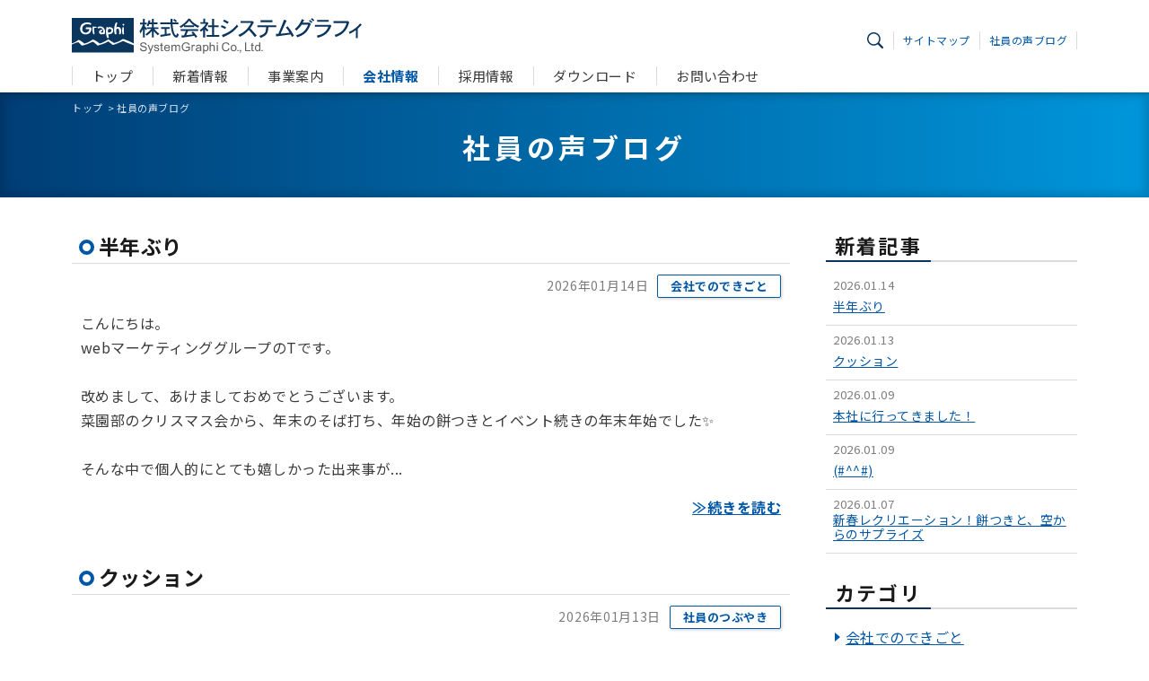

--- FILE ---
content_type: text/html
request_url: https://www.s-graphi.co.jp/blog/detail.php?blog_daylist2=201101blog_cal2=201101
body_size: 73653
content:
<!DOCTYPE html>
<html lang="ja">
<head prefix="og: http://ogp.me/ns# fb: http://ogp.me/ns/fb# article: http://ogp.me/ns/article#">
<meta charset="euc-jp">

<!-- Google tag (gtag.js) -->
<script async src="https://www.googletagmanager.com/gtag/js?id=G-9PYK8CQ6VG"></script>
<script>
  window.dataLayer = window.dataLayer || [];
  function gtag(){dataLayer.push(arguments);}
  gtag('js', new Date());

  gtag('config', 'G-9PYK8CQ6VG');
gtag('config', 'UA-11147630-1');
</script>


<!--== jQuery,description等の読み込み =================================-->
<script type="text/javascript" src="/web-box/include/jquery/jquery-1.8.2.js"></script>
<script type="text/javascript" src="/web-box/include/jquery/plugins/plugins.js" charset="EUC-JP"></script>
<meta name="description" content="グラフィックソフト、RIPソフト、プリンタドライバ開発、WEBサイト制作、ネットショップ、CMS構築を行っています。全国の屋外広告業向けに看板資材販売、大型出力サービスも展開。">
<meta name="keywords" content="システムグラフィ,グラフィックソフト,RIPソフト,プリンタドライバ,WEBサイト制作,CMS構築,福井">

<!--== OGP =================================-->
<meta property="og:title" content="社員ブログ｜ホームページ制作・ソフト開発・資材販売のシステムグラフィ">
<meta property="og:url" content="https://www.s-graphi.co.jp/blog/detail.php?blog_daylist2=201101blog_cal2=201101">
<meta property="og:description" content="グラフィックソフト、RIPソフト、プリンタドライバ開発、WEBサイト制作、ネットショップ、CMS構築を行っています。全国の屋外広告業向けに看板資材販売、大型出力サービスも展開。">
<meta property="og:image" content="https://www.s-graphi.co.jp/img/og_image.png">
<meta property="og:site_name" content="株式会社システムグラフィ">
<meta property="og:type" content="article">
<meta property="og:locale" content="ja_JP">
<meta name="twitter:card" content="summary_large_image">

<!--== その他の設定 =================================-->
<meta http-equiv="X-UA-Compatible" content="IE=edge">
<meta name="viewport" content="width=device-width,initial-scale=1.0">
<meta name="format-detection" content="email=no,telephone=no,address=no">
<link rel="shortcut icon" href="/img/favicon.ico" type="image/x-icon">
<link rel="apple-touch-icon-precomposed" href="/img/icon_apple_touch.png">

<!--== CSS =================================-->
<link rel="stylesheet" type="text/css" href="/css/default.css">
<link rel="stylesheet" type="text/css" href="/css/common.css">

<link rel="stylesheet" type="text/css" href="/css/pc-global.css?date=20210210" media="print, screen and (min-width: 671px)">
<link rel="stylesheet" type="text/css" href="/css/pc-local.css?date=20210210" media="print, screen and (min-width: 671px)">

<link rel="stylesheet" type="text/css" href="/css/sp-global.css?date=20210210" media="screen and (max-width: 670px)">
<link rel="stylesheet" type="text/css" href="/css/sp-local.css?date=20210210" media="screen and (max-width: 670px)">

<!--== JS =================================-->
<script src="/js/jquery-common.js?date=20210210" charset="UTF-8"></script>
<!----><title>｜
社員ブログ｜ホームページ制作・ソフト開発・資材販売のシステムグラフィ</title>
</head>
<body class="Lang-jp Sub Page-company Page-blog" id="blog-detail">
<div class="Wrapper">
	<header class="Header">
		
<div class="Header-in-wrap">
	<div class="header-main clearfix In-wrap">
					<div class="logo Fl">
						<a href="/">
			<img src="/img/logo.svg" alt="株式会社システムグラフィ">			</a>
				</div>
		<!-- /logo -->
	<div class="right-wrap Fr SP-none">
		<div class="search-wrap">
			<a class="btn-open JS-noscroll JS-search-btn" href="#"><img alt="検索" src="/img/icon_search.svg"></a>
			<div class="search-body" id="JS-search-body">
				<a class="btn-close JS-noscroll JS-search-btn"><img alt="閉じる" src="/img/icon_close.svg"></a>
				<!-- Google  -->
				<form action="//www.google.co.jp/search" method="get">
					<div class="form-parts clearfix">
						<div class="text">
							<input type="text" name="q" value="" placeholder="サイト内検索">
						</div>
						<input type="hidden" name="sitesearch" value="www.s-graphi.co.jp">
						<input type="hidden" name="ie" value="euc-jp">
						<input type="hidden" name="oe" value="euc-jp">
						<input type="hidden" name="hl" value="ja">
						<input type="hidden" name="domains" value="www.s-graphi.co.jp">
						<div class="btn">
							<input type="submit" name="btnG" value="検索">
						</div>
					</div>
				</form>
				<!-- Google -->
			</div>
		</div>
		<div class="nav-utility">
			<ul class="No-list clearfix" id="JS-nav-utility">
				<li><a href="/sitemap/">サイトマップ</a></li>
				<li><a href="/blog/">社員の声ブログ</a></li>
			</ul>
		</div>
		<div class="nav-lang" id="JS-nav-lang">
			<ul class="No-list clearfix">
				<li class="jp"><span>日本語</span></li>
				<li class="en"><a href="/en/">English</a></li>
				<li class="ch"><a href="/ch/">中文</a></li>
			</ul>
		</div>
	</div>
	<!-- /right-wrap -->
	<label class="SP-nav-btn PC-none" for="SP-nav"><img alt="MENU" src="/img/icon_menu_sp.svg"></label>
</div>
<div class="Header-nav In-wrap">
	<input type="checkbox" class="SP-nav-check PC-none" id="SP-nav">
	<label class="SP-nav-bg PC-none" for="SP-nav"> </label>
	<div class="Header-nav-body">
		<ul class="No-list clearfix" id="JS-header-nav">
			<li class="M01"><a href="/">トップ</a></li>
			<li class="M07"><a href="/news/">新着情報</a></li>
			<li class="M02 JS-open-nav"> <a href="/business/">事業案内</a>
				<div class="Header-inner-nav">
					<table class="inner-nav">
						<tbody>
							<tr>
								<td rowspan="2" class="MOD-m01 COLOR01"><div class="img-wrap SP-none">
										<img src="/web-box/upload/sys_dev/IMG_2586.jpg" alt="システム開発グループ">									</div>
									<div class="top-menu">
										<a href="/business/software/">ソフトウエア開発</a><span class="JS-sp-open-nav PC-none"><span></span></span>
									</div>
									<div class="inner-nav2 SP-none">
										<ul class="wb-sitemap-list No-list">
											<li> <a href="/business/software/#blog_categ6_6">RIP・グラフィック開発</a>
												<ul class="wb-sitemap-list1 No-list">
													<li> <a href="/business/software/rip.php">RIP開発・プロファイル</a></li>
													<li> <a href="/business/software/printerstation6.php">PrinterStation6</a></li>
													<li> <a href="/business/software/digio.php">DIGIO</a></li>
												</ul>
											</li>
											<li> <a href="/business/software/#blog_categ6_7">クラウドサービス開発</a>
												<ul class="wb-sitemap-list1 No-list">
													<li> <a href="/business/software/web-box.php">WEB-BOX(CMS)</a></li>
													<li> <a href="/business/software/print-designer.php">PRINT DESIGNER</a></li>
													<li> <a href="/business/software/uniform-simulator.php">ユニフォームシミュレーター</a></li>
													<li> <a href="/business/software/process-control.php">工程管理</a></li>
													<li> <a href="/business/software/printexpress.php">PrintExpress</a></li>
													<li> <a href="/business/software/others.php">チャットシステム他</a></li>
													<li> <a href="/business/software/internship.php">インターンシップマッチング支援システム</a></li>
													<!-- <li> <a href="/business/software/shuffle-print.php">シャッフルプリントシステム</a></li>
													<li> <a href="/business/software/card-design.php">名刺デザインエディター</a></li> -->
												</ul>
											</li>
											<li> <a href="/business/software/#blog_categ6_12">データ・フォント</a>
												<ul class="wb-sitemap-list1 No-list">
													<li> <a href="/business/software/font.php">FONT</a></li>
													<li> <a href="/business/software/family-crest.php">家紋</a></li>
												</ul>
											</li>
										</ul>
									</div></td>
								<td rowspan="2" class="MOD-m02 COLOR02"><div class="img-wrap SP-none">
										<img src="/web-box/upload/business/material/img_material.jpg" alt="印刷機材･資材販売">									</div>
									<div class="top-menu">
										<a href="/business/sale/">印刷機材･資材販売</a><span class="JS-sp-open-nav PC-none"><span></span></span>
									</div>
									<div class="inner-nav2 SP-none">
										<ul class="wb-sitemap-list No-list">
											<li> <a href="/business/sale/#blog_categ9_10">アパレル業界向け</a>
												<ul class="wb-sitemap-list1 No-list">
													<li> <a href="/business/sale/texstylus.php">TexStylusシリーズ</a></li>
													<li> <a href="/business/sale/blackjet.php">BlackJet</a></li>
													<li> <a href="/business/sale/press-machine.php">ロールヒーター・プレス機</a></li>
													<li> <a href="/business/sale/others.php">レーザーその他</a></li>
													<li> <a href="/business/sale/transfer-paper.php">転写紙</a></li>
													<li> <a href="/business/sale/direct-sublimation.php">ダイレクト昇華用メディア</a></li>
													<li> <a href="/business/sale/block-copy.php">版下フイルム</a></li>
													<li> <a href="/business/sale/siser.php">SISERラバー</a></li>
													<li> <a href="/business/sale/ink.php">昇華・染料インク</a></li>
												</ul>
											</li>
											<li> <a href="/business/sale/#blog_categ9_11">サイン業界向け</a>
												<ul class="wb-sitemap-list1 No-list">
													<li> <a href="/business/sale/laminator.php">ラミネーター</a></li>
													<li> <a href="/business/sale/e-za.php">e-zaシリーズ資材</a></li>
												</ul>
											</li>
										</ul>
									</div></td>
								<td class="MOD-m03 COLOR03"><div class="img-wrap SP-none">
										<img src="/web-box/upload/server/server_top.jpg" alt="サーバー事業">									</div>
									<div class="top-menu">
										<a href="/business/server/">サーバー事業</a>
									</div></td>
								<td class="MOD-m04 COLOR04"><div class="img-wrap SP-none">
										<img src="/web-box/upload/business/web/image_pc_phone2.jpg" alt="WEB制作サービス">									</div>
									<div class="top-menu">
										<a href="/business/web/">WEB制作サービス</a>
									</div></td>
							</tr>
							<tr>
								<td class="MOD-m05 COLOR05"><div class="img-wrap SP-none">
										<img src="/web-box/upload/business/net/img_onlineshop_item.jpg" alt="ネットショップ事業">									</div>
									<div class="top-menu">
										<a href="/business/online-store/">ネットショップ事業</a>
									</div></td>
								<td class="MOD-m06 COLOR06"><div class="img-wrap SP-none">
										<img src="/web-box/upload/business/print/img_printer.jpg" alt="出力サービス">									</div>
									<div class="top-menu">
										<a href="/business/printing/">出力サービス</a>
									</div></td>
							</tr>
						</tbody>
					</table>
				</div>
				<!-- /Header-inner-nav -->
			</li>
			<li class="M03 JS-open-nav"><a href="/company/">会社情報</a>
				<div class="Header-inner-nav">
					<ul class="inner-simple-nav No-list">
						<li class="nav1"><a href="/company/philosophy.php">経営理念</a></li><li class="nav2"><a href="/company/outline.php">会社概要・沿革</a></li><li class="nav3"><a href="/company/office.php">営業所案内</a></li><li class="nav4"><a href="/company/privacy-policy.php">個人情報保護方針</a></li><li class="nav5"><a href="/company/kaiji.php">個人情報の開示について</a></li>					</ul>
				</div>
				<!-- /Header-inner-nav -->
			</li>
			<li class="M04"><a href="https://recruit.s-graphi.co.jp/career/">採用情報</a>
				<!-- <div class="Header-inner-nav">
					<ul class="inner-simple-nav No-list"> -->
						<!--<li><a href="https://recruit.s-graphi.co.jp/" target="_blank">新卒採用サイト</a></li>-->
						<!-- <li><a href="https://recruit.s-graphi.co.jp/career/" target="_blank">キャリア採用サイト</a></li>
					</ul>
				</div> -->
				<!-- /Header-inner-nav -->
			</li>
			<li class="M05"><a href="/download/">ダウンロード</a></li>
			<li class="PC-none"><a href="/news-web/">WEB-BOX新着情報</a></li>
				<li class="PC-none"><a href="/blog/">社員の声ブログ</a></li>
			<li class="M06"><a href="/contact/">お問い合わせ</a></li>
				<li class="PC-none"><a href="/sitemap/">サイトマップ</a></li>
		</ul>
	</div>
	<!-- /Header-nav-body-->
</div>
<!-- /Header-nav-->
</div>
<!-- /Header-in-wrap -->
<div id="JS-header-nav-bg">
</div>
	</header>
	<!-- /Header -->
	<div class="Content clearfix">
		<div class="Page-head">
			<div class="Breadcrumbs In-wrap">
				<div class="wb-sitemap">
<ul>
<li><a href='/index.php'>トップ</a></li><li> &gt; <a href='/blog/index.php'>社員の声ブログ</a></li><li> &gt; <a href='/blog/detail.php'>社員の声ブログ</a></li></ul>
</div>
			</div>
			<div class="head-wrap">
				<div class="head-body In-wrap02">
					<div class="head-body-main">
						<p class="title">社員の声ブログ</p>
					</div>
				</div>
			</div>
		</div>
		<!-- /Page-head -->
		<div class="Edit MOD-top In-wrap">
			<div class='wb-edit'></div>		</div>
		<!-- /自由編集エリア -->
		<div class="Main In-wrap clearfix">
			<!-- ** Main ************************************************************ -->
			<div class="Alpha">
				<div id="LO-blog-std-alpha">
					<div class="LO-main-block">
						<div class="LO-article Content-block MOD-list">
	<h2 class="Title-article">
    <a href="detail.php?blog_id2=3985">半年ぶり</a>
	</h2>
	<!-- /Title-article -->
  
  <div class="LO-article-body Content-body">
	<div class="LO-top-wrap">
		<div class="LO-date">2026年01月14日</div>
		<a class="LO-categ-link Btn-sub" href="?blog_categ2=5">会社でのできごと</a>
	</div>
	<!-- /LO-top-wrap -->
	<div class="LO-body HTMLeditor"> こんにちは。<br>
webマーケティンググループのTです。<br>
<br>
改めまして、あけましておめでとうございます。<br>
菜園部のクリスマス会から、年末のそば打ち、年始の餅つきとイベント続きの年末年始でした&#10024;<br>
<br>
そんな中で個人的にとても嬉しかった出来事が... </div>
	<!-- /LO-body -->
	
		<div class="LO-continue-btn"><a class="Link-text" href="detail.php?blog_id2=3985">≫続きを読む</a></div>
	
  
</div>
<!-- /LO-article-body -->
  
</div>
<!-- /LO-article --><div class="LO-article Content-block MOD-list">
	<h2 class="Title-article">
    <a href="detail.php?blog_id2=3984">クッション</a>
	</h2>
	<!-- /Title-article -->
  
  <div class="LO-article-body Content-body">
	<div class="LO-top-wrap">
		<div class="LO-date">2026年01月13日</div>
		<a class="LO-categ-link Btn-sub" href="?blog_categ2=33">社員のつぶやき</a>
	</div>
	<!-- /LO-top-wrap -->
	<div class="LO-body HTMLeditor"> 出力のTです。<br>
<br>
こちらの画像はクッションの綿詰めテストの際に作られたサンプルです。<br>
<br>
写真ではわかりづらいのですが、実物はかなりう〇こ感or鏡モチ感があります。<br>
<br>
営業してくれてる人に「鏡モチクッションとして売り出そう」とテキトーいったら微妙な顔されました。<br>
<br>
<br>
<br>
そんな製造の一幕でした。<br>
<br>
<img alt="" src="/web-box/upload/img_blog/tajima/moti.jpg" style="width: 403px; height: 302px;"> </div>
	<!-- /LO-body -->
	
  
</div>
<!-- /LO-article-body -->
  
</div>
<!-- /LO-article --><div class="LO-article Content-block MOD-list">
	<h2 class="Title-article">
    <a href="detail.php?blog_id2=3982">本社に行ってきました！</a>
	</h2>
	<!-- /Title-article -->
  
  <div class="LO-article-body Content-body">
	<div class="LO-top-wrap">
		<div class="LO-date">2026年01月09日</div>
		<a class="LO-categ-link Btn-sub" href="?blog_categ2=5">会社でのできごと</a>
	</div>
	<!-- /LO-top-wrap -->
	<div class="LO-body HTMLeditor"> お久しぶりです。関東営業所のIです。<br>
<br>
新年明けましておめでとうございます。<br>
本年もよろしくお願い申し上げます。<br>
<br>
今年の年始も、例年通り福井の本社に行ってまいりました。<br>
普段はなかなか顔を合わせる機会が少ないため、久しぶりに営業部のメンバーや他部署の方々とゆっくり話ができ、楽しい時間を過ごせました。<br>
<br>
本社に集まるこの時期の恒例行事として、今年も餅つきが行われました。<br>
福井では大根おろしに醤油と鰹節でお餅を食べるのが一般的とのことで、関東在住の自分にとっては新鮮な体験でした。<br>
想像以上に餅とおろし醤油の相性がよく、関東に戻ってからも試してみようと思います。<br>
<br>
2日目のお昼は、会社の近くにあるお気に入りのカレー屋さんへ。<br>
ここ2&#12316;3回の本社会議では毎回立ち寄っていて、今回はチキンカツカレーを注文しました。<br>
いろいろな種類のカレーがあるので、いずれは全メニュー制覇したいところです。<br>
<img alt="420" src="/web-box/upload/img_blog/t-ikeda/20260109.jpeg" style="width: 420px; height: 315px;"> </div>
	<!-- /LO-body -->
	
  
</div>
<!-- /LO-article-body -->
  
</div>
<!-- /LO-article --><div class="LO-article Content-block MOD-list">
	<h2 class="Title-article">
    <a href="detail.php?blog_id2=3983">(#^^#)</a>
	</h2>
	<!-- /Title-article -->
  
  <div class="LO-article-body Content-body">
	<div class="LO-top-wrap">
		<div class="LO-date">2026年01月09日</div>
		<a class="LO-categ-link Btn-sub" href="?blog_categ2=5">会社でのできごと</a>
	</div>
	<!-- /LO-top-wrap -->
	<div class="LO-body HTMLeditor"> おはようございます　総務部のコスギです(#^^#)<br>
<br>
新年あけましておめでとうございます<img alt="horse" height="16" src="/web-box/contents/editor/ckeditor/images/emoticons/horse.gif" title="horse" width="16"><br>
本年もどうぞ宜しくお願い致します。<img alt="horse" height="16" src="/web-box/contents/editor/ckeditor/images/emoticons/horse.gif" title="horse" width="16"><br>
<br>
<br>
年明け1/5仕事はじめでしたが、<br>
午後から毎年恒例の餅つき大会が行われました。<br>
<br>
コスギも餅つきに参加し、<br>
「返し手（かえして）」（臼の中の餅をこねたり返したりする人）<br>
をやらせてもらいました、<br>
<br>
最初はひやひやしながら手を入れていましたが<br>
同じ部署のメンズと一緒に、お餅を作ることができましたよ！パチパチパチ<br>
無事終えることができホッとしました！<br>
<br>
レクの皆さんが作っていただいた豚汁が最高に美味しくて、おかわりさせてもらいました。<br>
寒い中、暖かい豚汁がしみましたね～～泣<br>
<br>
豚汁にお餅を投入してもらいました<br>
<img alt="" src="/web-box/upload/img_blog/kosugi/20260113_moti.jpeg" style="width: 400px; height: 533px;"><br>
<br>
うまく写真がとれとれていませんが、<br>
本当に本当に美味でした、レクの皆さんありがとうございました！<br>
<br>
<br>
今年も一年健康に気を付けて<br>
がんばっていきたいと思います。<br>
<br>
どうぞ宜しくお願い致します。<br>
<br>
以上総務部のコスギでした(#^^#)<br>
<br>
<br>
可愛い雪の馬です<img alt="horse" height="16" src="/web-box/contents/editor/ckeditor/images/emoticons/horse.gif" title="horse" width="16"><br>
<img alt="" src="/web-box/upload/img_blog/kosugi/20260113_yuki.JPG" style="width: 400px; height: 533px;"> </div>
	<!-- /LO-body -->
	
  
</div>
<!-- /LO-article-body -->
  
</div>
<!-- /LO-article --><div class="LO-article Content-block MOD-list">
	<h2 class="Title-article">
    <a href="detail.php?blog_id2=3981">新春レクリエーション！餅つきと、空からのサプライズ</a>
	</h2>
	<!-- /Title-article -->
  
  <div class="LO-article-body Content-body">
	<div class="LO-top-wrap">
		<div class="LO-date">2026年01月07日</div>
		<a class="LO-categ-link Btn-sub" href="?blog_categ2=5">会社でのできごと</a>
	</div>
	<!-- /LO-top-wrap -->
	<div class="LO-body HTMLeditor"> こんにちは。プリントソリューションGのTです。<br>
<br>
ご挨拶が遅くなりましたが・・<br>
<br>
新年明けましておめでとうございます<img alt="fuji" height="16" src="/web-box/contents/editor/ckeditor/images/emoticons/fuji.gif" title="fuji" width="16"><br>
本年もよろしくお願い申し上げます。<br>
<br>
システムグラフィは5日から仕事始めとなったわけですが、<br>
お昼は毎年恒例の、餅つきが、行われました～！<br>
<br>
あいにくの雨模様でしたが、軒下を上手く活用し、<br>
威勢の良い掛け声とともに、お餅をみんなで囲みました。<br>
つきたてお餅と、レク係お手製の豚汁とってもおいしかったです<img alt="lovely" height="16" src="/web-box/contents/editor/ckeditor/images/emoticons/lovely.gif" title="lovely" width="16"><br>
<br>
<img alt="餅つきの様子" src="/web-box/upload/img_blog/takeuchi/20260105_121523.png" style="width: 345px; height: 480px;"><br>
<br>
夕方には雨も止み、空にはなんと綺麗につながった大きな虹が！<br>
年始から非常に縁起の良い一日となりました<img alt="shine" height="16" src="/web-box/contents/editor/ckeditor/images/emoticons/shine.gif" title="shine" width="16"><br>
<br>
お餅でしっかり力を蓄えたところで、2026年も全力で駆け抜けていきたいと思います！&nbsp;<br>
<br>
&nbsp; </div>
	<!-- /LO-body -->
	
  
</div>
<!-- /LO-article-body -->
  
</div>
<!-- /LO-article --><div class="LO-article Content-block MOD-list">
	<h2 class="Title-article">
    <a href="detail.php?blog_id2=3980">あけましておめでとうございます</a>
	</h2>
	<!-- /Title-article -->
  
  <div class="LO-article-body Content-body">
	<div class="LO-top-wrap">
		<div class="LO-date">2026年01月07日</div>
		<a class="LO-categ-link Btn-sub" href="?blog_categ2=5">会社でのできごと</a>
	</div>
	<!-- /LO-top-wrap -->
	<div class="LO-body HTMLeditor"> <p>あけましておめでとうございます&#127881;</p>

<p>WEBサービス事業部のNです。<br>
<br>
今年も毎年恒例の餅つきを行いました！<br>
私は、豚汁づくり係でした。<br>
<br>
<img alt="" src="/web-box/upload/img_blog/nishino/IMG_9544.webp" style="width: 500px; height: 551px;"></p>

<p>豚汁が思った以上に大人気！なんとおかわりの列ができるほど&hellip;！<br>
大量に野菜を切った甲斐がありました&#128522;&#128166;&#128166;&#128166;&#128166;</p>

<p>炊き出しをしている人って本当に大変だな&#12316;と実感しつつ、<br>
いろんな人に「おいしい！」と言ってもらえたのでよかったです。</p> </div>
	<!-- /LO-body -->
	
		<div class="LO-continue-btn"><a class="Link-text" href="detail.php?blog_id2=3980">≫続きを読む</a></div>
	
  
</div>
<!-- /LO-article-body -->
  
</div>
<!-- /LO-article --><div class="LO-article Content-block MOD-list">
	<h2 class="Title-article">
    <a href="detail.php?blog_id2=3979">年の瀬の風物詩、大掃除＆手打ちそばで一年を締めくくる</a>
	</h2>
	<!-- /Title-article -->
  
  <div class="LO-article-body Content-body">
	<div class="LO-top-wrap">
		<div class="LO-date">2025年12月26日</div>
		<a class="LO-categ-link Btn-sub" href="?blog_categ2=5">会社でのできごと</a>
	</div>
	<!-- /LO-top-wrap -->
	<div class="LO-body HTMLeditor"> <p class="font-claude-response-body break-words whitespace-normal leading-[1.7]">今年も残すところわずかとなりました。<br>
<br>
システム商品開発GのFです。<br>
本日はシステムグラフィでは毎年恒例の年末大掃除とそば打ちを実施しました。<br>
&nbsp;</p>

<p class="font-claude-response-body break-words whitespace-normal leading-[1.7]">一年間お世話になった社屋への感謝を込めて、隅々まで丁寧に磨き上げます。<br>
普段なかなか手が届かない場所も、この機会にしっかりと掃除を行いました。<br>
ワックスがけも完了し、清々しい気持ちで新年を迎える準備が整いました。<br>
&nbsp;</p>

<p class="font-claude-response-body break-words whitespace-normal leading-[1.7]">そして大掃除の後は、みんなでそば打ちに挑戦。<br>
<br>
<img alt="" src="/web-box/upload/img_blog/furuki/IMG_0575.JPG" style="width: 225px; height: 300px;">　<img alt="" src="/web-box/upload/img_blog/furuki/IMG_0577.JPG" style="width: 225px; height: 300px;"><br>
<br>
粉から丹念に練り上げ、一本一本心を込めて打ちます。<br>
不揃いな太さもご愛嬌。<br>
自分たちで打ったお蕎麦の味は格別で、笑顔と会話が自然と溢れる時間となりました。<br>
&nbsp;</p>

<p class="font-claude-response-body break-words whitespace-normal leading-[1.7]">この一年、お客様やお取引先の皆様に支えられ、無事に年末を迎えることができました。<br>
<br>
来年も変わらぬご支援を賜りますよう、社員一同心よりお願い申し上げます。</p> </div>
	<!-- /LO-body -->
	
  
</div>
<!-- /LO-article-body -->
  
</div>
<!-- /LO-article --><div class="LO-article Content-block MOD-list">
	<h2 class="Title-article">
    <a href="detail.php?blog_id2=3978">研修旅行で三重県に行ってきました！</a>
	</h2>
	<!-- /Title-article -->
  
  <div class="LO-article-body Content-body">
	<div class="LO-top-wrap">
		<div class="LO-date">2025年12月23日</div>
		<a class="LO-categ-link Btn-sub" href="?blog_categ2=5">会社でのできごと</a>
	</div>
	<!-- /LO-top-wrap -->
	<div class="LO-body HTMLeditor"> こんにちは<img alt="sun" height="16" src="/web-box/contents/editor/ckeditor/images/emoticons/sun.gif" title="sun" width="16"><br>
プリントソリューショングループのTです。<br>
<br>
先週1泊2日で三重県に研修旅行に行ってきました！<br>
<br>
VISONや夫婦岩、伊勢神宮をまわってきました<img alt="scissors" height="16" src="/web-box/contents/editor/ckeditor/images/emoticons/scissors.gif" title="scissors" width="16"><br>
<br>
当日はあいにくの雨でしたが、<br>
松阪牛や伊勢海老などたくさんおいしいものを食べることができて<br>
とても楽しかったです！<br>
<br>
来年はどこかな～～～<br>
<br>
<img alt="" src="/web-box/upload/img_blog/taji/A7DD3EBD-3EFB-4970-A8BC-A54824A80DB6.jpeg" style="width: 800px; height: 599px;"><br>
<br>
<img alt="" src="/web-box/upload/img_blog/taji/76ACFB0B-7B51-45D0-9F41-F0B38F77B8EB.jpeg" style="width: 799px; height: 600px;"><br>
<br>
<img alt="" src="/web-box/upload/img_blog/taji/ACC5D445-0835-48F2-B1FF-A6AF2D804371.jpeg" style="width: 799px; height: 600px;"> </div>
	<!-- /LO-body -->
	
  
</div>
<!-- /LO-article-body -->
  
</div>
<!-- /LO-article --><div class="LO-article Content-block MOD-list">
	<h2 class="Title-article">
    <a href="detail.php?blog_id2=3972">( ^)o(^ )</a>
	</h2>
	<!-- /Title-article -->
  
  <div class="LO-article-body Content-body">
	<div class="LO-top-wrap">
		<div class="LO-date">2025年12月12日</div>
		<a class="LO-categ-link Btn-sub" href="?blog_categ2=33">社員のつぶやき</a>
	</div>
	<!-- /LO-top-wrap -->
	<div class="LO-body HTMLeditor"> お疲れ様です。総務部のコスギです<img alt="club" height="16" src="/web-box/contents/editor/ckeditor/images/emoticons/club.gif" title="club" width="16"><br>
<br>
寒くなってきましたね・・冬・・<br>
秋はどこへいったのか・・<br>
<br>
ちょっと前に、新社屋へ行こうと思い、本社から移動していたら<br>
なんかみつけました。<br>
<br>
<img alt="" src="/web-box/upload/img_blog/kosugi/20251212_HANA.jpeg" style="width: 600px; height: 450px;"><br>
<br>
白いフェンスの下に咲いている植物を見たら・・<br>
<br>
<br>
<img alt="" src="/web-box/upload/img_blog/kosugi/20251212_HANA2.jpeg" style="width: 600px; height: 450px;"><br>
<br>
こないだお花が咲いているな～～と思って眺めていたら<br>
なんと、種？？が出来ていました。<br>
<br>
黒い種がいっぱい・・<br>
これって土に植えたらどうなるんだろう？？と思いましたが<br>
取るのはやめて眺めるだけにしました・・<br>
<br>
最近注意してみてなかったですが、また観察してみようと思います。<br>
なぜか植物が気になります・・<img alt="club" height="16" src="/web-box/contents/editor/ckeditor/images/emoticons/club.gif" title="club" width="16"><br>
<br>
<br>
以上、総務部のコスギでした( ^)o(^ )<br>
<br>
<br>
<br>
ジェネ最高でした～～～～～～～～～～～～～～～<img alt="karaoke" height="16" src="/web-box/contents/editor/ckeditor/images/emoticons/karaoke.gif" title="karaoke" width="16">　ジェーネ・ジェーネ♪<br>
<img alt="" src="/web-box/upload/img_blog/kosugi/20251212_JYENE.jpeg" style="width: 640px; height: 610px;"> </div>
	<!-- /LO-body -->
	
  
</div>
<!-- /LO-article-body -->
  
</div>
<!-- /LO-article --><div class="LO-article Content-block MOD-list">
	<h2 class="Title-article">
    <a href="detail.php?blog_id2=3973">菜園部クリスマスパーティー開催！</a>
	</h2>
	<!-- /Title-article -->
  
  <div class="LO-article-body Content-body">
	<div class="LO-top-wrap">
		<div class="LO-date">2025年12月12日</div>
		<a class="LO-categ-link Btn-sub" href="?blog_categ2=5">会社でのできごと</a>
	</div>
	<!-- /LO-top-wrap -->
	<div class="LO-body HTMLeditor"> こんにちは。<br>
プリントソリューショングループのKです。<br>
<br>
菜園部では、少し早めのクリスマスパーティーが開催されました！<br>
<br>
<img alt="" src="/web-box/upload/Image_(9).jpg" style="width: 416px; height: 480px;"> </div>
	<!-- /LO-body -->
	
		<div class="LO-continue-btn"><a class="Link-text" href="detail.php?blog_id2=3973">≫続きを読む</a></div>
	
  
</div>
<!-- /LO-article-body -->
  
</div>
<!-- /LO-article -->					</div>
					                                                                                                                                                                                <div class="wb-blog-page"><span class='wb-blog-btn-now'>1</span>
<span class='wb-blog-page-separator'>|</span><a href='?blog_page2=1&amp;blog_daylist2=201101blog_cal2=201101'>2</a>
<span class='wb-blog-page-separator'>|</span><a href='?blog_page2=2&amp;blog_daylist2=201101blog_cal2=201101'>3</a>
<span class='wb-blog-page-separator'>|</span><a href='?blog_page2=3&amp;blog_daylist2=201101blog_cal2=201101'>4</a>
<span class='wb-blog-page-separator'>|</span><a href='?blog_page2=4&amp;blog_daylist2=201101blog_cal2=201101'>5</a>
<span class='wb-blog-page-separator'>|</span><a class='wb-blog-btn-next' href='?blog_page2=1&amp;blog_daylist2=201101blog_cal2=201101'>次のページ&nbsp;&gt;&gt;</a>
</div>				</div>
				<!-- /#LO-blog-std-alpha -->
			</div>
			<!-- /Alpha -->
			<div class="Beta">
				<div id="LO-blog-std-beta">
					<div class="LO-side-block LO-recently-block">
						<div class="Title-block MOD-side">
							<span>新着記事</span>
						</div>
						<div class="WB-content-wrap">
							<div class="wb-blog">
  <div class="wb-blog-list">
    <div class="wb-blog-title"><span class="wb-blog-date">2026.01.14</span><a href="https://www.s-graphi.co.jp/blog/detail.php?blog_id2=3985">半年ぶり</a></div>
  </div>
  <div class="wb-blog-list">
    <div class="wb-blog-title"><span class="wb-blog-date">2026.01.13</span><a href="https://www.s-graphi.co.jp/blog/detail.php?blog_id2=3984">クッション</a></div>
  </div>
  <div class="wb-blog-list">
    <div class="wb-blog-title"><span class="wb-blog-date">2026.01.09</span><a href="https://www.s-graphi.co.jp/blog/detail.php?blog_id2=3982">本社に行ってきました！</a></div>
  </div>
  <div class="wb-blog-list">
    <div class="wb-blog-title"><span class="wb-blog-date">2026.01.09</span><a href="https://www.s-graphi.co.jp/blog/detail.php?blog_id2=3983">(#^^#)</a></div>
  </div>
  <div class="wb-blog-list">
    <div class="wb-blog-title"><span class="wb-blog-date">2026.01.07</span><a href="https://www.s-graphi.co.jp/blog/detail.php?blog_id2=3981">新春レクリエーション！餅つきと、空からのサプライズ</a></div>
  </div>
</div>
						</div>
					</div>
					<div class="LO-side-block LO-categ-block">
						<div class="Title-block MOD-side">
							<span>カテゴリ</span>
						</div>
						<div class="WB-content-wrap">
							      <div class="wb-blog">
                <div class="wb-blog-categ">
          <div class="wb-blog-categ-title">
           <a href='/blog/?blog_categ2=5'>           会社でのできごと                      </a>          </div>
                  </div>
                <div class="wb-blog-categ">
          <div class="wb-blog-categ-title">
           <a href='/blog/?blog_categ2=33'>           社員のつぶやき                      </a>          </div>
                  </div>
                <div class="wb-blog-categ">
          <div class="wb-blog-categ-title">
           <a href='/blog/?blog_categ2=3'>           採用情報                      </a>          </div>
                  </div>
                <div class="wb-blog-categ">
          <div class="wb-blog-categ-title">
           <a href='/blog/?blog_categ2=4'>           企業説明会                      </a>          </div>
                  </div>
                <div class="wb-blog-categ">
          <div class="wb-blog-categ-title">
           <a href='/blog/?blog_categ2=34'>           部活動報告                      </a>          </div>
                  </div>
      </div>
						</div>
					</div>
					<div class="LO-side-block LO-archive-block">
						<div class="Title-block MOD-side">
							<span>月別アーカイブ</span>
						</div>
						<div class="WB-content-wrap">
							<div class="wb-blog">
<div class="wb-blog-categ"><div class="wb-blog-month-title"><a href="https://www.s-graphi.co.jp/blog/detail.php?blog_daylist2=202601&amp;blog_cal2=202601">2026-01 <span>(6)</span></a></div>
</div><div class="wb-blog-categ"><div class="wb-blog-month-title"><a href="https://www.s-graphi.co.jp/blog/detail.php?blog_daylist2=202512&amp;blog_cal2=202512">2025-12 <span>(7)</span></a></div>
</div><div class="wb-blog-categ"><div class="wb-blog-month-title"><a href="https://www.s-graphi.co.jp/blog/detail.php?blog_daylist2=202511&amp;blog_cal2=202511">2025-11 <span>(10)</span></a></div>
</div><div class="wb-blog-categ"><div class="wb-blog-month-title"><a href="https://www.s-graphi.co.jp/blog/detail.php?blog_daylist2=202510&amp;blog_cal2=202510">2025-10 <span>(10)</span></a></div>
</div><div class="wb-blog-categ"><div class="wb-blog-month-title"><a href="https://www.s-graphi.co.jp/blog/detail.php?blog_daylist2=202509&amp;blog_cal2=202509">2025-09 <span>(8)</span></a></div>
</div><div class="wb-blog-categ"><div class="wb-blog-month-title"><a href="https://www.s-graphi.co.jp/blog/detail.php?blog_daylist2=202508&amp;blog_cal2=202508">2025-08 <span>(10)</span></a></div>
</div><div class="wb-blog-categ"><div class="wb-blog-month-title"><a href="https://www.s-graphi.co.jp/blog/detail.php?blog_daylist2=202507&amp;blog_cal2=202507">2025-07 <span>(11)</span></a></div>
</div><div class="wb-blog-categ"><div class="wb-blog-month-title"><a href="https://www.s-graphi.co.jp/blog/detail.php?blog_daylist2=202506&amp;blog_cal2=202506">2025-06 <span>(8)</span></a></div>
</div><div class="wb-blog-categ"><div class="wb-blog-month-title"><a href="https://www.s-graphi.co.jp/blog/detail.php?blog_daylist2=202505&amp;blog_cal2=202505">2025-05 <span>(12)</span></a></div>
</div><div class="wb-blog-categ"><div class="wb-blog-month-title"><a href="https://www.s-graphi.co.jp/blog/detail.php?blog_daylist2=202504&amp;blog_cal2=202504">2025-04 <span>(6)</span></a></div>
</div><div class="wb-blog-categ"><div class="wb-blog-month-title"><a href="https://www.s-graphi.co.jp/blog/detail.php?blog_daylist2=202503&amp;blog_cal2=202503">2025-03 <span>(10)</span></a></div>
</div><div class="wb-blog-categ"><div class="wb-blog-month-title"><a href="https://www.s-graphi.co.jp/blog/detail.php?blog_daylist2=202502&amp;blog_cal2=202502">2025-02 <span>(15)</span></a></div>
</div><div class="wb-blog-categ"><div class="wb-blog-month-title"><a href="https://www.s-graphi.co.jp/blog/detail.php?blog_daylist2=202501&amp;blog_cal2=202501">2025-01 <span>(14)</span></a></div>
</div><div class="wb-blog-categ"><div class="wb-blog-month-title"><a href="https://www.s-graphi.co.jp/blog/detail.php?blog_daylist2=202412&amp;blog_cal2=202412">2024-12 <span>(18)</span></a></div>
</div><div class="wb-blog-categ"><div class="wb-blog-month-title"><a href="https://www.s-graphi.co.jp/blog/detail.php?blog_daylist2=202411&amp;blog_cal2=202411">2024-11 <span>(22)</span></a></div>
</div><div class="wb-blog-categ"><div class="wb-blog-month-title"><a href="https://www.s-graphi.co.jp/blog/detail.php?blog_daylist2=202410&amp;blog_cal2=202410">2024-10 <span>(16)</span></a></div>
</div><div class="wb-blog-categ"><div class="wb-blog-month-title"><a href="https://www.s-graphi.co.jp/blog/detail.php?blog_daylist2=202409&amp;blog_cal2=202409">2024-09 <span>(9)</span></a></div>
</div><div class="wb-blog-categ"><div class="wb-blog-month-title"><a href="https://www.s-graphi.co.jp/blog/detail.php?blog_daylist2=202408&amp;blog_cal2=202408">2024-08 <span>(8)</span></a></div>
</div><div class="wb-blog-categ"><div class="wb-blog-month-title"><a href="https://www.s-graphi.co.jp/blog/detail.php?blog_daylist2=202407&amp;blog_cal2=202407">2024-07 <span>(8)</span></a></div>
</div><div class="wb-blog-categ"><div class="wb-blog-month-title"><a href="https://www.s-graphi.co.jp/blog/detail.php?blog_daylist2=202406&amp;blog_cal2=202406">2024-06 <span>(8)</span></a></div>
</div><div class="wb-blog-categ"><div class="wb-blog-month-title"><a href="https://www.s-graphi.co.jp/blog/detail.php?blog_daylist2=202405&amp;blog_cal2=202405">2024-05 <span>(10)</span></a></div>
</div><div class="wb-blog-categ"><div class="wb-blog-month-title"><a href="https://www.s-graphi.co.jp/blog/detail.php?blog_daylist2=202404&amp;blog_cal2=202404">2024-04 <span>(8)</span></a></div>
</div><div class="wb-blog-categ"><div class="wb-blog-month-title"><a href="https://www.s-graphi.co.jp/blog/detail.php?blog_daylist2=202403&amp;blog_cal2=202403">2024-03 <span>(12)</span></a></div>
</div><div class="wb-blog-categ"><div class="wb-blog-month-title"><a href="https://www.s-graphi.co.jp/blog/detail.php?blog_daylist2=202402&amp;blog_cal2=202402">2024-02 <span>(7)</span></a></div>
</div><div class="wb-blog-categ"><div class="wb-blog-month-title"><a href="https://www.s-graphi.co.jp/blog/detail.php?blog_daylist2=202401&amp;blog_cal2=202401">2024-01 <span>(7)</span></a></div>
</div><div class="wb-blog-categ"><div class="wb-blog-month-title"><a href="https://www.s-graphi.co.jp/blog/detail.php?blog_daylist2=202312&amp;blog_cal2=202312">2023-12 <span>(7)</span></a></div>
</div><div class="wb-blog-categ"><div class="wb-blog-month-title"><a href="https://www.s-graphi.co.jp/blog/detail.php?blog_daylist2=202311&amp;blog_cal2=202311">2023-11 <span>(9)</span></a></div>
</div><div class="wb-blog-categ"><div class="wb-blog-month-title"><a href="https://www.s-graphi.co.jp/blog/detail.php?blog_daylist2=202310&amp;blog_cal2=202310">2023-10 <span>(9)</span></a></div>
</div><div class="wb-blog-categ"><div class="wb-blog-month-title"><a href="https://www.s-graphi.co.jp/blog/detail.php?blog_daylist2=202309&amp;blog_cal2=202309">2023-09 <span>(8)</span></a></div>
</div><div class="wb-blog-categ"><div class="wb-blog-month-title"><a href="https://www.s-graphi.co.jp/blog/detail.php?blog_daylist2=202308&amp;blog_cal2=202308">2023-08 <span>(10)</span></a></div>
</div><div class="wb-blog-categ"><div class="wb-blog-month-title"><a href="https://www.s-graphi.co.jp/blog/detail.php?blog_daylist2=202307&amp;blog_cal2=202307">2023-07 <span>(16)</span></a></div>
</div><div class="wb-blog-categ"><div class="wb-blog-month-title"><a href="https://www.s-graphi.co.jp/blog/detail.php?blog_daylist2=202306&amp;blog_cal2=202306">2023-06 <span>(9)</span></a></div>
</div><div class="wb-blog-categ"><div class="wb-blog-month-title"><a href="https://www.s-graphi.co.jp/blog/detail.php?blog_daylist2=202305&amp;blog_cal2=202305">2023-05 <span>(12)</span></a></div>
</div><div class="wb-blog-categ"><div class="wb-blog-month-title"><a href="https://www.s-graphi.co.jp/blog/detail.php?blog_daylist2=202304&amp;blog_cal2=202304">2023-04 <span>(15)</span></a></div>
</div><div class="wb-blog-categ"><div class="wb-blog-month-title"><a href="https://www.s-graphi.co.jp/blog/detail.php?blog_daylist2=202303&amp;blog_cal2=202303">2023-03 <span>(15)</span></a></div>
</div><div class="wb-blog-categ"><div class="wb-blog-month-title"><a href="https://www.s-graphi.co.jp/blog/detail.php?blog_daylist2=202302&amp;blog_cal2=202302">2023-02 <span>(11)</span></a></div>
</div><div class="wb-blog-categ"><div class="wb-blog-month-title"><a href="https://www.s-graphi.co.jp/blog/detail.php?blog_daylist2=202301&amp;blog_cal2=202301">2023-01 <span>(4)</span></a></div>
</div><div class="wb-blog-categ"><div class="wb-blog-month-title"><a href="https://www.s-graphi.co.jp/blog/detail.php?blog_daylist2=202212&amp;blog_cal2=202212">2022-12 <span>(5)</span></a></div>
</div><div class="wb-blog-categ"><div class="wb-blog-month-title"><a href="https://www.s-graphi.co.jp/blog/detail.php?blog_daylist2=202211&amp;blog_cal2=202211">2022-11 <span>(6)</span></a></div>
</div><div class="wb-blog-categ"><div class="wb-blog-month-title"><a href="https://www.s-graphi.co.jp/blog/detail.php?blog_daylist2=202210&amp;blog_cal2=202210">2022-10 <span>(9)</span></a></div>
</div><div class="wb-blog-categ"><div class="wb-blog-month-title"><a href="https://www.s-graphi.co.jp/blog/detail.php?blog_daylist2=202209&amp;blog_cal2=202209">2022-09 <span>(6)</span></a></div>
</div><div class="wb-blog-categ"><div class="wb-blog-month-title"><a href="https://www.s-graphi.co.jp/blog/detail.php?blog_daylist2=202208&amp;blog_cal2=202208">2022-08 <span>(6)</span></a></div>
</div><div class="wb-blog-categ"><div class="wb-blog-month-title"><a href="https://www.s-graphi.co.jp/blog/detail.php?blog_daylist2=202207&amp;blog_cal2=202207">2022-07 <span>(8)</span></a></div>
</div><div class="wb-blog-categ"><div class="wb-blog-month-title"><a href="https://www.s-graphi.co.jp/blog/detail.php?blog_daylist2=202206&amp;blog_cal2=202206">2022-06 <span>(11)</span></a></div>
</div><div class="wb-blog-categ"><div class="wb-blog-month-title"><a href="https://www.s-graphi.co.jp/blog/detail.php?blog_daylist2=202205&amp;blog_cal2=202205">2022-05 <span>(9)</span></a></div>
</div><div class="wb-blog-categ"><div class="wb-blog-month-title"><a href="https://www.s-graphi.co.jp/blog/detail.php?blog_daylist2=202204&amp;blog_cal2=202204">2022-04 <span>(7)</span></a></div>
</div><div class="wb-blog-categ"><div class="wb-blog-month-title"><a href="https://www.s-graphi.co.jp/blog/detail.php?blog_daylist2=202203&amp;blog_cal2=202203">2022-03 <span>(7)</span></a></div>
</div><div class="wb-blog-categ"><div class="wb-blog-month-title"><a href="https://www.s-graphi.co.jp/blog/detail.php?blog_daylist2=202202&amp;blog_cal2=202202">2022-02 <span>(7)</span></a></div>
</div><div class="wb-blog-categ"><div class="wb-blog-month-title"><a href="https://www.s-graphi.co.jp/blog/detail.php?blog_daylist2=202201&amp;blog_cal2=202201">2022-01 <span>(10)</span></a></div>
</div><div class="wb-blog-categ"><div class="wb-blog-month-title"><a href="https://www.s-graphi.co.jp/blog/detail.php?blog_daylist2=202112&amp;blog_cal2=202112">2021-12 <span>(14)</span></a></div>
</div><div class="wb-blog-categ"><div class="wb-blog-month-title"><a href="https://www.s-graphi.co.jp/blog/detail.php?blog_daylist2=202111&amp;blog_cal2=202111">2021-11 <span>(9)</span></a></div>
</div><div class="wb-blog-categ"><div class="wb-blog-month-title"><a href="https://www.s-graphi.co.jp/blog/detail.php?blog_daylist2=202110&amp;blog_cal2=202110">2021-10 <span>(8)</span></a></div>
</div><div class="wb-blog-categ"><div class="wb-blog-month-title"><a href="https://www.s-graphi.co.jp/blog/detail.php?blog_daylist2=202109&amp;blog_cal2=202109">2021-09 <span>(14)</span></a></div>
</div><div class="wb-blog-categ"><div class="wb-blog-month-title"><a href="https://www.s-graphi.co.jp/blog/detail.php?blog_daylist2=202108&amp;blog_cal2=202108">2021-08 <span>(14)</span></a></div>
</div><div class="wb-blog-categ"><div class="wb-blog-month-title"><a href="https://www.s-graphi.co.jp/blog/detail.php?blog_daylist2=202107&amp;blog_cal2=202107">2021-07 <span>(17)</span></a></div>
</div><div class="wb-blog-categ"><div class="wb-blog-month-title"><a href="https://www.s-graphi.co.jp/blog/detail.php?blog_daylist2=202106&amp;blog_cal2=202106">2021-06 <span>(16)</span></a></div>
</div><div class="wb-blog-categ"><div class="wb-blog-month-title"><a href="https://www.s-graphi.co.jp/blog/detail.php?blog_daylist2=202105&amp;blog_cal2=202105">2021-05 <span>(17)</span></a></div>
</div><div class="wb-blog-categ"><div class="wb-blog-month-title"><a href="https://www.s-graphi.co.jp/blog/detail.php?blog_daylist2=202104&amp;blog_cal2=202104">2021-04 <span>(20)</span></a></div>
</div><div class="wb-blog-categ"><div class="wb-blog-month-title"><a href="https://www.s-graphi.co.jp/blog/detail.php?blog_daylist2=202103&amp;blog_cal2=202103">2021-03 <span>(30)</span></a></div>
</div><div class="wb-blog-categ"><div class="wb-blog-month-title"><a href="https://www.s-graphi.co.jp/blog/detail.php?blog_daylist2=202102&amp;blog_cal2=202102">2021-02 <span>(7)</span></a></div>
</div><div class="wb-blog-categ"><div class="wb-blog-month-title"><a href="https://www.s-graphi.co.jp/blog/detail.php?blog_daylist2=202101&amp;blog_cal2=202101">2021-01 <span>(14)</span></a></div>
</div><div class="wb-blog-categ"><div class="wb-blog-month-title"><a href="https://www.s-graphi.co.jp/blog/detail.php?blog_daylist2=202012&amp;blog_cal2=202012">2020-12 <span>(16)</span></a></div>
</div><div class="wb-blog-categ"><div class="wb-blog-month-title"><a href="https://www.s-graphi.co.jp/blog/detail.php?blog_daylist2=202011&amp;blog_cal2=202011">2020-11 <span>(8)</span></a></div>
</div><div class="wb-blog-categ"><div class="wb-blog-month-title"><a href="https://www.s-graphi.co.jp/blog/detail.php?blog_daylist2=202010&amp;blog_cal2=202010">2020-10 <span>(17)</span></a></div>
</div><div class="wb-blog-categ"><div class="wb-blog-month-title"><a href="https://www.s-graphi.co.jp/blog/detail.php?blog_daylist2=202009&amp;blog_cal2=202009">2020-09 <span>(22)</span></a></div>
</div><div class="wb-blog-categ"><div class="wb-blog-month-title"><a href="https://www.s-graphi.co.jp/blog/detail.php?blog_daylist2=202008&amp;blog_cal2=202008">2020-08 <span>(6)</span></a></div>
</div><div class="wb-blog-categ"><div class="wb-blog-month-title"><a href="https://www.s-graphi.co.jp/blog/detail.php?blog_daylist2=202007&amp;blog_cal2=202007">2020-07 <span>(5)</span></a></div>
</div><div class="wb-blog-categ"><div class="wb-blog-month-title"><a href="https://www.s-graphi.co.jp/blog/detail.php?blog_daylist2=202006&amp;blog_cal2=202006">2020-06 <span>(11)</span></a></div>
</div><div class="wb-blog-categ"><div class="wb-blog-month-title"><a href="https://www.s-graphi.co.jp/blog/detail.php?blog_daylist2=202005&amp;blog_cal2=202005">2020-05 <span>(13)</span></a></div>
</div><div class="wb-blog-categ"><div class="wb-blog-month-title"><a href="https://www.s-graphi.co.jp/blog/detail.php?blog_daylist2=202004&amp;blog_cal2=202004">2020-04 <span>(11)</span></a></div>
</div><div class="wb-blog-categ"><div class="wb-blog-month-title"><a href="https://www.s-graphi.co.jp/blog/detail.php?blog_daylist2=202003&amp;blog_cal2=202003">2020-03 <span>(5)</span></a></div>
</div><div class="wb-blog-categ"><div class="wb-blog-month-title"><a href="https://www.s-graphi.co.jp/blog/detail.php?blog_daylist2=202002&amp;blog_cal2=202002">2020-02 <span>(6)</span></a></div>
</div><div class="wb-blog-categ"><div class="wb-blog-month-title"><a href="https://www.s-graphi.co.jp/blog/detail.php?blog_daylist2=202001&amp;blog_cal2=202001">2020-01 <span>(14)</span></a></div>
</div><div class="wb-blog-categ"><div class="wb-blog-month-title"><a href="https://www.s-graphi.co.jp/blog/detail.php?blog_daylist2=201912&amp;blog_cal2=201912">2019-12 <span>(9)</span></a></div>
</div><div class="wb-blog-categ"><div class="wb-blog-month-title"><a href="https://www.s-graphi.co.jp/blog/detail.php?blog_daylist2=201911&amp;blog_cal2=201911">2019-11 <span>(12)</span></a></div>
</div><div class="wb-blog-categ"><div class="wb-blog-month-title"><a href="https://www.s-graphi.co.jp/blog/detail.php?blog_daylist2=201910&amp;blog_cal2=201910">2019-10 <span>(10)</span></a></div>
</div><div class="wb-blog-categ"><div class="wb-blog-month-title"><a href="https://www.s-graphi.co.jp/blog/detail.php?blog_daylist2=201909&amp;blog_cal2=201909">2019-09 <span>(7)</span></a></div>
</div><div class="wb-blog-categ"><div class="wb-blog-month-title"><a href="https://www.s-graphi.co.jp/blog/detail.php?blog_daylist2=201908&amp;blog_cal2=201908">2019-08 <span>(7)</span></a></div>
</div><div class="wb-blog-categ"><div class="wb-blog-month-title"><a href="https://www.s-graphi.co.jp/blog/detail.php?blog_daylist2=201907&amp;blog_cal2=201907">2019-07 <span>(8)</span></a></div>
</div><div class="wb-blog-categ"><div class="wb-blog-month-title"><a href="https://www.s-graphi.co.jp/blog/detail.php?blog_daylist2=201906&amp;blog_cal2=201906">2019-06 <span>(9)</span></a></div>
</div><div class="wb-blog-categ"><div class="wb-blog-month-title"><a href="https://www.s-graphi.co.jp/blog/detail.php?blog_daylist2=201905&amp;blog_cal2=201905">2019-05 <span>(11)</span></a></div>
</div><div class="wb-blog-categ"><div class="wb-blog-month-title"><a href="https://www.s-graphi.co.jp/blog/detail.php?blog_daylist2=201904&amp;blog_cal2=201904">2019-04 <span>(39)</span></a></div>
</div><div class="wb-blog-categ"><div class="wb-blog-month-title"><a href="https://www.s-graphi.co.jp/blog/detail.php?blog_daylist2=201903&amp;blog_cal2=201903">2019-03 <span>(12)</span></a></div>
</div><div class="wb-blog-categ"><div class="wb-blog-month-title"><a href="https://www.s-graphi.co.jp/blog/detail.php?blog_daylist2=201902&amp;blog_cal2=201902">2019-02 <span>(7)</span></a></div>
</div><div class="wb-blog-categ"><div class="wb-blog-month-title"><a href="https://www.s-graphi.co.jp/blog/detail.php?blog_daylist2=201901&amp;blog_cal2=201901">2019-01 <span>(5)</span></a></div>
</div><div class="wb-blog-categ"><div class="wb-blog-month-title"><a href="https://www.s-graphi.co.jp/blog/detail.php?blog_daylist2=201812&amp;blog_cal2=201812">2018-12 <span>(10)</span></a></div>
</div><div class="wb-blog-categ"><div class="wb-blog-month-title"><a href="https://www.s-graphi.co.jp/blog/detail.php?blog_daylist2=201811&amp;blog_cal2=201811">2018-11 <span>(12)</span></a></div>
</div><div class="wb-blog-categ"><div class="wb-blog-month-title"><a href="https://www.s-graphi.co.jp/blog/detail.php?blog_daylist2=201810&amp;blog_cal2=201810">2018-10 <span>(9)</span></a></div>
</div><div class="wb-blog-categ"><div class="wb-blog-month-title"><a href="https://www.s-graphi.co.jp/blog/detail.php?blog_daylist2=201809&amp;blog_cal2=201809">2018-09 <span>(9)</span></a></div>
</div><div class="wb-blog-categ"><div class="wb-blog-month-title"><a href="https://www.s-graphi.co.jp/blog/detail.php?blog_daylist2=201808&amp;blog_cal2=201808">2018-08 <span>(14)</span></a></div>
</div><div class="wb-blog-categ"><div class="wb-blog-month-title"><a href="https://www.s-graphi.co.jp/blog/detail.php?blog_daylist2=201807&amp;blog_cal2=201807">2018-07 <span>(12)</span></a></div>
</div><div class="wb-blog-categ"><div class="wb-blog-month-title"><a href="https://www.s-graphi.co.jp/blog/detail.php?blog_daylist2=201806&amp;blog_cal2=201806">2018-06 <span>(11)</span></a></div>
</div><div class="wb-blog-categ"><div class="wb-blog-month-title"><a href="https://www.s-graphi.co.jp/blog/detail.php?blog_daylist2=201805&amp;blog_cal2=201805">2018-05 <span>(15)</span></a></div>
</div><div class="wb-blog-categ"><div class="wb-blog-month-title"><a href="https://www.s-graphi.co.jp/blog/detail.php?blog_daylist2=201804&amp;blog_cal2=201804">2018-04 <span>(22)</span></a></div>
</div><div class="wb-blog-categ"><div class="wb-blog-month-title"><a href="https://www.s-graphi.co.jp/blog/detail.php?blog_daylist2=201803&amp;blog_cal2=201803">2018-03 <span>(15)</span></a></div>
</div><div class="wb-blog-categ"><div class="wb-blog-month-title"><a href="https://www.s-graphi.co.jp/blog/detail.php?blog_daylist2=201802&amp;blog_cal2=201802">2018-02 <span>(9)</span></a></div>
</div><div class="wb-blog-categ"><div class="wb-blog-month-title"><a href="https://www.s-graphi.co.jp/blog/detail.php?blog_daylist2=201801&amp;blog_cal2=201801">2018-01 <span>(6)</span></a></div>
</div><div class="wb-blog-categ"><div class="wb-blog-month-title"><a href="https://www.s-graphi.co.jp/blog/detail.php?blog_daylist2=201712&amp;blog_cal2=201712">2017-12 <span>(21)</span></a></div>
</div><div class="wb-blog-categ"><div class="wb-blog-month-title"><a href="https://www.s-graphi.co.jp/blog/detail.php?blog_daylist2=201711&amp;blog_cal2=201711">2017-11 <span>(10)</span></a></div>
</div><div class="wb-blog-categ"><div class="wb-blog-month-title"><a href="https://www.s-graphi.co.jp/blog/detail.php?blog_daylist2=201710&amp;blog_cal2=201710">2017-10 <span>(11)</span></a></div>
</div><div class="wb-blog-categ"><div class="wb-blog-month-title"><a href="https://www.s-graphi.co.jp/blog/detail.php?blog_daylist2=201709&amp;blog_cal2=201709">2017-09 <span>(11)</span></a></div>
</div><div class="wb-blog-categ"><div class="wb-blog-month-title"><a href="https://www.s-graphi.co.jp/blog/detail.php?blog_daylist2=201708&amp;blog_cal2=201708">2017-08 <span>(9)</span></a></div>
</div><div class="wb-blog-categ"><div class="wb-blog-month-title"><a href="https://www.s-graphi.co.jp/blog/detail.php?blog_daylist2=201707&amp;blog_cal2=201707">2017-07 <span>(15)</span></a></div>
</div><div class="wb-blog-categ"><div class="wb-blog-month-title"><a href="https://www.s-graphi.co.jp/blog/detail.php?blog_daylist2=201706&amp;blog_cal2=201706">2017-06 <span>(14)</span></a></div>
</div><div class="wb-blog-categ"><div class="wb-blog-month-title"><a href="https://www.s-graphi.co.jp/blog/detail.php?blog_daylist2=201705&amp;blog_cal2=201705">2017-05 <span>(12)</span></a></div>
</div><div class="wb-blog-categ"><div class="wb-blog-month-title"><a href="https://www.s-graphi.co.jp/blog/detail.php?blog_daylist2=201704&amp;blog_cal2=201704">2017-04 <span>(17)</span></a></div>
</div><div class="wb-blog-categ"><div class="wb-blog-month-title"><a href="https://www.s-graphi.co.jp/blog/detail.php?blog_daylist2=201703&amp;blog_cal2=201703">2017-03 <span>(17)</span></a></div>
</div><div class="wb-blog-categ"><div class="wb-blog-month-title"><a href="https://www.s-graphi.co.jp/blog/detail.php?blog_daylist2=201702&amp;blog_cal2=201702">2017-02 <span>(12)</span></a></div>
</div><div class="wb-blog-categ"><div class="wb-blog-month-title"><a href="https://www.s-graphi.co.jp/blog/detail.php?blog_daylist2=201701&amp;blog_cal2=201701">2017-01 <span>(9)</span></a></div>
</div><div class="wb-blog-categ"><div class="wb-blog-month-title"><a href="https://www.s-graphi.co.jp/blog/detail.php?blog_daylist2=201612&amp;blog_cal2=201612">2016-12 <span>(12)</span></a></div>
</div><div class="wb-blog-categ"><div class="wb-blog-month-title"><a href="https://www.s-graphi.co.jp/blog/detail.php?blog_daylist2=201611&amp;blog_cal2=201611">2016-11 <span>(12)</span></a></div>
</div><div class="wb-blog-categ"><div class="wb-blog-month-title"><a href="https://www.s-graphi.co.jp/blog/detail.php?blog_daylist2=201610&amp;blog_cal2=201610">2016-10 <span>(13)</span></a></div>
</div><div class="wb-blog-categ"><div class="wb-blog-month-title"><a href="https://www.s-graphi.co.jp/blog/detail.php?blog_daylist2=201609&amp;blog_cal2=201609">2016-09 <span>(15)</span></a></div>
</div><div class="wb-blog-categ"><div class="wb-blog-month-title"><a href="https://www.s-graphi.co.jp/blog/detail.php?blog_daylist2=201608&amp;blog_cal2=201608">2016-08 <span>(10)</span></a></div>
</div><div class="wb-blog-categ"><div class="wb-blog-month-title"><a href="https://www.s-graphi.co.jp/blog/detail.php?blog_daylist2=201607&amp;blog_cal2=201607">2016-07 <span>(12)</span></a></div>
</div><div class="wb-blog-categ"><div class="wb-blog-month-title"><a href="https://www.s-graphi.co.jp/blog/detail.php?blog_daylist2=201606&amp;blog_cal2=201606">2016-06 <span>(14)</span></a></div>
</div><div class="wb-blog-categ"><div class="wb-blog-month-title"><a href="https://www.s-graphi.co.jp/blog/detail.php?blog_daylist2=201605&amp;blog_cal2=201605">2016-05 <span>(9)</span></a></div>
</div><div class="wb-blog-categ"><div class="wb-blog-month-title"><a href="https://www.s-graphi.co.jp/blog/detail.php?blog_daylist2=201604&amp;blog_cal2=201604">2016-04 <span>(21)</span></a></div>
</div><div class="wb-blog-categ"><div class="wb-blog-month-title"><a href="https://www.s-graphi.co.jp/blog/detail.php?blog_daylist2=201603&amp;blog_cal2=201603">2016-03 <span>(5)</span></a></div>
</div><div class="wb-blog-categ"><div class="wb-blog-month-title"><a href="https://www.s-graphi.co.jp/blog/detail.php?blog_daylist2=201602&amp;blog_cal2=201602">2016-02 <span>(6)</span></a></div>
</div><div class="wb-blog-categ"><div class="wb-blog-month-title"><a href="https://www.s-graphi.co.jp/blog/detail.php?blog_daylist2=201601&amp;blog_cal2=201601">2016-01 <span>(11)</span></a></div>
</div><div class="wb-blog-categ"><div class="wb-blog-month-title"><a href="https://www.s-graphi.co.jp/blog/detail.php?blog_daylist2=201512&amp;blog_cal2=201512">2015-12 <span>(11)</span></a></div>
</div><div class="wb-blog-categ"><div class="wb-blog-month-title"><a href="https://www.s-graphi.co.jp/blog/detail.php?blog_daylist2=201511&amp;blog_cal2=201511">2015-11 <span>(10)</span></a></div>
</div><div class="wb-blog-categ"><div class="wb-blog-month-title"><a href="https://www.s-graphi.co.jp/blog/detail.php?blog_daylist2=201510&amp;blog_cal2=201510">2015-10 <span>(12)</span></a></div>
</div><div class="wb-blog-categ"><div class="wb-blog-month-title"><a href="https://www.s-graphi.co.jp/blog/detail.php?blog_daylist2=201509&amp;blog_cal2=201509">2015-09 <span>(9)</span></a></div>
</div><div class="wb-blog-categ"><div class="wb-blog-month-title"><a href="https://www.s-graphi.co.jp/blog/detail.php?blog_daylist2=201508&amp;blog_cal2=201508">2015-08 <span>(13)</span></a></div>
</div><div class="wb-blog-categ"><div class="wb-blog-month-title"><a href="https://www.s-graphi.co.jp/blog/detail.php?blog_daylist2=201507&amp;blog_cal2=201507">2015-07 <span>(13)</span></a></div>
</div><div class="wb-blog-categ"><div class="wb-blog-month-title"><a href="https://www.s-graphi.co.jp/blog/detail.php?blog_daylist2=201506&amp;blog_cal2=201506">2015-06 <span>(11)</span></a></div>
</div><div class="wb-blog-categ"><div class="wb-blog-month-title"><a href="https://www.s-graphi.co.jp/blog/detail.php?blog_daylist2=201505&amp;blog_cal2=201505">2015-05 <span>(14)</span></a></div>
</div><div class="wb-blog-categ"><div class="wb-blog-month-title"><a href="https://www.s-graphi.co.jp/blog/detail.php?blog_daylist2=201504&amp;blog_cal2=201504">2015-04 <span>(29)</span></a></div>
</div><div class="wb-blog-categ"><div class="wb-blog-month-title"><a href="https://www.s-graphi.co.jp/blog/detail.php?blog_daylist2=201503&amp;blog_cal2=201503">2015-03 <span>(11)</span></a></div>
</div><div class="wb-blog-categ"><div class="wb-blog-month-title"><a href="https://www.s-graphi.co.jp/blog/detail.php?blog_daylist2=201502&amp;blog_cal2=201502">2015-02 <span>(8)</span></a></div>
</div><div class="wb-blog-categ"><div class="wb-blog-month-title"><a href="https://www.s-graphi.co.jp/blog/detail.php?blog_daylist2=201501&amp;blog_cal2=201501">2015-01 <span>(13)</span></a></div>
</div><div class="wb-blog-categ"><div class="wb-blog-month-title"><a href="https://www.s-graphi.co.jp/blog/detail.php?blog_daylist2=201412&amp;blog_cal2=201412">2014-12 <span>(17)</span></a></div>
</div><div class="wb-blog-categ"><div class="wb-blog-month-title"><a href="https://www.s-graphi.co.jp/blog/detail.php?blog_daylist2=201411&amp;blog_cal2=201411">2014-11 <span>(16)</span></a></div>
</div><div class="wb-blog-categ"><div class="wb-blog-month-title"><a href="https://www.s-graphi.co.jp/blog/detail.php?blog_daylist2=201410&amp;blog_cal2=201410">2014-10 <span>(17)</span></a></div>
</div><div class="wb-blog-categ"><div class="wb-blog-month-title"><a href="https://www.s-graphi.co.jp/blog/detail.php?blog_daylist2=201409&amp;blog_cal2=201409">2014-09 <span>(20)</span></a></div>
</div><div class="wb-blog-categ"><div class="wb-blog-month-title"><a href="https://www.s-graphi.co.jp/blog/detail.php?blog_daylist2=201408&amp;blog_cal2=201408">2014-08 <span>(25)</span></a></div>
</div><div class="wb-blog-categ"><div class="wb-blog-month-title"><a href="https://www.s-graphi.co.jp/blog/detail.php?blog_daylist2=201407&amp;blog_cal2=201407">2014-07 <span>(21)</span></a></div>
</div><div class="wb-blog-categ"><div class="wb-blog-month-title"><a href="https://www.s-graphi.co.jp/blog/detail.php?blog_daylist2=201406&amp;blog_cal2=201406">2014-06 <span>(18)</span></a></div>
</div><div class="wb-blog-categ"><div class="wb-blog-month-title"><a href="https://www.s-graphi.co.jp/blog/detail.php?blog_daylist2=201405&amp;blog_cal2=201405">2014-05 <span>(26)</span></a></div>
</div><div class="wb-blog-categ"><div class="wb-blog-month-title"><a href="https://www.s-graphi.co.jp/blog/detail.php?blog_daylist2=201404&amp;blog_cal2=201404">2014-04 <span>(27)</span></a></div>
</div><div class="wb-blog-categ"><div class="wb-blog-month-title"><a href="https://www.s-graphi.co.jp/blog/detail.php?blog_daylist2=201403&amp;blog_cal2=201403">2014-03 <span>(24)</span></a></div>
</div><div class="wb-blog-categ"><div class="wb-blog-month-title"><a href="https://www.s-graphi.co.jp/blog/detail.php?blog_daylist2=201402&amp;blog_cal2=201402">2014-02 <span>(21)</span></a></div>
</div><div class="wb-blog-categ"><div class="wb-blog-month-title"><a href="https://www.s-graphi.co.jp/blog/detail.php?blog_daylist2=201401&amp;blog_cal2=201401">2014-01 <span>(23)</span></a></div>
</div><div class="wb-blog-categ"><div class="wb-blog-month-title"><a href="https://www.s-graphi.co.jp/blog/detail.php?blog_daylist2=201312&amp;blog_cal2=201312">2013-12 <span>(31)</span></a></div>
</div><div class="wb-blog-categ"><div class="wb-blog-month-title"><a href="https://www.s-graphi.co.jp/blog/detail.php?blog_daylist2=201311&amp;blog_cal2=201311">2013-11 <span>(32)</span></a></div>
</div><div class="wb-blog-categ"><div class="wb-blog-month-title"><a href="https://www.s-graphi.co.jp/blog/detail.php?blog_daylist2=201310&amp;blog_cal2=201310">2013-10 <span>(27)</span></a></div>
</div><div class="wb-blog-categ"><div class="wb-blog-month-title"><a href="https://www.s-graphi.co.jp/blog/detail.php?blog_daylist2=201309&amp;blog_cal2=201309">2013-09 <span>(34)</span></a></div>
</div><div class="wb-blog-categ"><div class="wb-blog-month-title"><a href="https://www.s-graphi.co.jp/blog/detail.php?blog_daylist2=201308&amp;blog_cal2=201308">2013-08 <span>(33)</span></a></div>
</div><div class="wb-blog-categ"><div class="wb-blog-month-title"><a href="https://www.s-graphi.co.jp/blog/detail.php?blog_daylist2=201307&amp;blog_cal2=201307">2013-07 <span>(38)</span></a></div>
</div><div class="wb-blog-categ"><div class="wb-blog-month-title"><a href="https://www.s-graphi.co.jp/blog/detail.php?blog_daylist2=201306&amp;blog_cal2=201306">2013-06 <span>(31)</span></a></div>
</div><div class="wb-blog-categ"><div class="wb-blog-month-title"><a href="https://www.s-graphi.co.jp/blog/detail.php?blog_daylist2=201305&amp;blog_cal2=201305">2013-05 <span>(35)</span></a></div>
</div><div class="wb-blog-categ"><div class="wb-blog-month-title"><a href="https://www.s-graphi.co.jp/blog/detail.php?blog_daylist2=201304&amp;blog_cal2=201304">2013-04 <span>(36)</span></a></div>
</div><div class="wb-blog-categ"><div class="wb-blog-month-title"><a href="https://www.s-graphi.co.jp/blog/detail.php?blog_daylist2=201303&amp;blog_cal2=201303">2013-03 <span>(35)</span></a></div>
</div><div class="wb-blog-categ"><div class="wb-blog-month-title"><a href="https://www.s-graphi.co.jp/blog/detail.php?blog_daylist2=201302&amp;blog_cal2=201302">2013-02 <span>(43)</span></a></div>
</div><div class="wb-blog-categ"><div class="wb-blog-month-title"><a href="https://www.s-graphi.co.jp/blog/detail.php?blog_daylist2=201301&amp;blog_cal2=201301">2013-01 <span>(40)</span></a></div>
</div><div class="wb-blog-categ"><div class="wb-blog-month-title"><a href="https://www.s-graphi.co.jp/blog/detail.php?blog_daylist2=201212&amp;blog_cal2=201212">2012-12 <span>(48)</span></a></div>
</div><div class="wb-blog-categ"><div class="wb-blog-month-title"><a href="https://www.s-graphi.co.jp/blog/detail.php?blog_daylist2=201211&amp;blog_cal2=201211">2012-11 <span>(53)</span></a></div>
</div><div class="wb-blog-categ"><div class="wb-blog-month-title"><a href="https://www.s-graphi.co.jp/blog/detail.php?blog_daylist2=201210&amp;blog_cal2=201210">2012-10 <span>(50)</span></a></div>
</div><div class="wb-blog-categ"><div class="wb-blog-month-title"><a href="https://www.s-graphi.co.jp/blog/detail.php?blog_daylist2=201209&amp;blog_cal2=201209">2012-09 <span>(49)</span></a></div>
</div><div class="wb-blog-categ"><div class="wb-blog-month-title"><a href="https://www.s-graphi.co.jp/blog/detail.php?blog_daylist2=201208&amp;blog_cal2=201208">2012-08 <span>(54)</span></a></div>
</div><div class="wb-blog-categ"><div class="wb-blog-month-title"><a href="https://www.s-graphi.co.jp/blog/detail.php?blog_daylist2=201207&amp;blog_cal2=201207">2012-07 <span>(37)</span></a></div>
</div><div class="wb-blog-categ"><div class="wb-blog-month-title"><a href="https://www.s-graphi.co.jp/blog/detail.php?blog_daylist2=201206&amp;blog_cal2=201206">2012-06 <span>(45)</span></a></div>
</div><div class="wb-blog-categ"><div class="wb-blog-month-title"><a href="https://www.s-graphi.co.jp/blog/detail.php?blog_daylist2=201205&amp;blog_cal2=201205">2012-05 <span>(41)</span></a></div>
</div><div class="wb-blog-categ"><div class="wb-blog-month-title"><a href="https://www.s-graphi.co.jp/blog/detail.php?blog_daylist2=201204&amp;blog_cal2=201204">2012-04 <span>(4)</span></a></div>
</div><div class="wb-blog-categ"><div class="wb-blog-month-title"><a href="https://www.s-graphi.co.jp/blog/detail.php?blog_daylist2=201203&amp;blog_cal2=201203">2012-03 <span>(13)</span></a></div>
</div><div class="wb-blog-categ"><div class="wb-blog-month-title"><a href="https://www.s-graphi.co.jp/blog/detail.php?blog_daylist2=201202&amp;blog_cal2=201202">2012-02 <span>(14)</span></a></div>
</div><div class="wb-blog-categ"><div class="wb-blog-month-title"><a href="https://www.s-graphi.co.jp/blog/detail.php?blog_daylist2=201201&amp;blog_cal2=201201">2012-01 <span>(9)</span></a></div>
</div><div class="wb-blog-categ"><div class="wb-blog-month-title"><a href="https://www.s-graphi.co.jp/blog/detail.php?blog_daylist2=201112&amp;blog_cal2=201112">2011-12 <span>(16)</span></a></div>
</div><div class="wb-blog-categ"><div class="wb-blog-month-title"><a href="https://www.s-graphi.co.jp/blog/detail.php?blog_daylist2=201111&amp;blog_cal2=201111">2011-11 <span>(24)</span></a></div>
</div><div class="wb-blog-categ"><div class="wb-blog-month-title"><a href="https://www.s-graphi.co.jp/blog/detail.php?blog_daylist2=201110&amp;blog_cal2=201110">2011-10 <span>(14)</span></a></div>
</div><div class="wb-blog-categ"><div class="wb-blog-month-title"><a href="https://www.s-graphi.co.jp/blog/detail.php?blog_daylist2=201109&amp;blog_cal2=201109">2011-09 <span>(22)</span></a></div>
</div><div class="wb-blog-categ"><div class="wb-blog-month-title"><a href="https://www.s-graphi.co.jp/blog/detail.php?blog_daylist2=201108&amp;blog_cal2=201108">2011-08 <span>(29)</span></a></div>
</div><div class="wb-blog-categ"><div class="wb-blog-month-title"><a href="https://www.s-graphi.co.jp/blog/detail.php?blog_daylist2=201107&amp;blog_cal2=201107">2011-07 <span>(23)</span></a></div>
</div><div class="wb-blog-categ"><div class="wb-blog-month-title"><a href="https://www.s-graphi.co.jp/blog/detail.php?blog_daylist2=201106&amp;blog_cal2=201106">2011-06 <span>(28)</span></a></div>
</div><div class="wb-blog-categ"><div class="wb-blog-month-title"><a href="https://www.s-graphi.co.jp/blog/detail.php?blog_daylist2=201105&amp;blog_cal2=201105">2011-05 <span>(20)</span></a></div>
</div><div class="wb-blog-categ"><div class="wb-blog-month-title"><a href="https://www.s-graphi.co.jp/blog/detail.php?blog_daylist2=201104&amp;blog_cal2=201104">2011-04 <span>(27)</span></a></div>
</div><div class="wb-blog-categ"><div class="wb-blog-month-title"><a href="https://www.s-graphi.co.jp/blog/detail.php?blog_daylist2=201103&amp;blog_cal2=201103">2011-03 <span>(23)</span></a></div>
</div><div class="wb-blog-categ"><div class="wb-blog-month-title"><a href="https://www.s-graphi.co.jp/blog/detail.php?blog_daylist2=201102&amp;blog_cal2=201102">2011-02 <span>(29)</span></a></div>
</div><div class="wb-blog-categ"><div class="wb-blog-month-title"><a href="https://www.s-graphi.co.jp/blog/detail.php?blog_daylist2=201101&amp;blog_cal2=201101">2011-01 <span>(31)</span></a></div>
</div><div class="wb-blog-categ"><div class="wb-blog-month-title"><a href="https://www.s-graphi.co.jp/blog/detail.php?blog_daylist2=201012&amp;blog_cal2=201012">2010-12 <span>(34)</span></a></div>
</div><div class="wb-blog-categ"><div class="wb-blog-month-title"><a href="https://www.s-graphi.co.jp/blog/detail.php?blog_daylist2=201011&amp;blog_cal2=201011">2010-11 <span>(3)</span></a></div>
</div><div class="wb-blog-categ"><div class="wb-blog-month-title"><a href="https://www.s-graphi.co.jp/blog/detail.php?blog_daylist2=201004&amp;blog_cal2=201004">2010-04 <span>(1)</span></a></div>
</div></div>
						</div>
					</div>
				</div>
				<!-- /#LO-blog-std-beta -->
			</div>
			<!-- /Beta -->
			<!-- ** /Main *********************************************************** -->
		</div>
		<!-- /Main -->
		<div class="Edit MOD-bottom In-wrap">
			<div class='wb-edit'></div>		</div>
		<!-- /自由編集エリア -->
	</div>
	<!-- /Content -->
	<footer class="Footer">
		<!--<!DOCTYPE html><html lang="ja"><head><meta charset="euc-jp"></head></html>-->

<div class="Footer-in-wrap">
<div class="footer-bnr-wrap">
  <ul class="No-list clearfix In-wrap">
    <li>  <a href="/business/online-store/">    <span class="img-wrap"><img alt="" src="/img/footer_bnr_site.svg"></span>    <span class="title-wrap">運営サイト紹介</span>  </a></li><li>  <a href="/download/">    <span class="img-wrap"><img alt="" src="/img/footer_bnr_dl.svg"></span>    <span class="title-wrap">ダウンロード</span>  </a></li><li>  <a href="/recruit/">    <span class="img-wrap"><img alt="" src="/img/footer_bnr_recruit.svg"></span>    <span class="title-wrap">採用情報</span>  </a></li><li>  <a href="/blog/">    <span class="img-wrap"><img alt="" src="/img/footer_bnr_blog.svg"></span>    <span class="title-wrap">社員の声ブログ</span>  </a></li><li>  <a href="/contact/">    <span class="img-wrap"><img alt="" src="/img/footer_bnr_contact.svg"></span>    <span class="title-wrap">お問い合わせ</span>  </a></li>  </ul>
</div>
<!--/footer-bnr-wrap-->
<div class="footer-main">
  <div class="main-wrap In-wrap clearfix">
    <div class="left-wrap Fl">
      <div class="logo"> <a href="/">
        <img src="/img/logo_white.svg" alt="株式会社システムグラフィ">        </a> </div>
      <ul class="office-wrap No-list">
        <li>  <p class="title">福井本社</p>  <p class="body">〒916-0038　福井県鯖江市下河端町414<br>
Tel：0778-51-7132　Fax：0778-51-7135</p></li><li>  <p class="title">関東営業所</p>  <p class="body">〒330-0854 埼玉県さいたま市大宮区桜木町3-137 八百平ビル1F<br>
Tel：048-782-6115　Fax：048-782-6117</p></li><li>  <p class="title">福岡営業所</p>  <p class="body">〒812-0004　福岡県福岡市博多区榎田2丁目7-14 サンヴュー空港　8号室<br>
Tel：092-436-3313　Fax：092-436-3314</p></li><li>  <p class="title">塚町OFFICE</p>  <p class="body">〒915-0092  福井県越前市塚町10-11-1<br>
Tel：0778-25-6666</p></li>      </ul>
    </div>
    <!--/left-wrap-->
          <div class="sns-link-wrap Fr"> <a href="https://www.facebook.com/systemgraphi/" target="_blank"><img src="/img/icon-facebook.svg" alt="フェイスブック"></a><a href="https://www.instagram.com/systemgraphi/?hl=ja
" target="_blank"><img src="/img/icon-instagram.svg" alt="インスタグラム"></a><a href="https://www.youtube.com/channel/UCjiLFe6kgzuegfsCQ9kFz6g/
" target="_blank"><img src="/img/icon-youtube.svg" alt="YouTube"></a> </div>
    <div class="Footer-nav Fr SP-none">
      <div class="wb-sitemap-categ">
    <ul class="wb-sitemap-list">
    <li>
Group01<ul class='wb-sitemap-list1'>
<li>
<a href="/business/index.php" >事業案内</a>
<ul class='wb-sitemap-list2'>
<li>
<a href="/business/software/index.php" >ソフトウェア開発</a>
</li>
<li>
<a href="/business/sale/index.php" >印刷機材･資材販売</a>
</li>
<li>
<a href="/business/server/index.php" >サーバー事業</a>
</li>
<li>
<a href="/business/web/index.php" >WEB制作サービス</a>
</li>
<li>
<a href="/business/online-store/index.php" >ネットショップ事業</a>
</li>
<li>
<a href="/business/printing/index.php" >出力サービス</a>
</li>
</ul>
</li>
</ul>
</li>
<li>
Group02<ul class='wb-sitemap-list1'>
<li>
<a href="/company/index.php" >会社情報</a>
<ul class='wb-sitemap-list2'>
<li>
<a href="/company/outline.php" >会社概要・沿革</a>
</li>
<li>
<a href="/company/philosophy.php" >経営理念</a>
</li>
<li>
<a href="/company/office.php" >営業所案内</a>
</li>
<li>
<a href="/company/privacy-policy.php" >個人情報保護方針</a>
</li>
<li>
<a href="/company/kaiji.php" >個人情報の開示について</a>
</li>
<li>
<a href="/company/kaiji-howto.php" >個人情報の開示等の求めに関する手続き</a>
</li>
</ul>
</li>
</ul>
</li>
<li>
Group03<ul class='wb-sitemap-list1'>
<li>
<a href="/recruit/index.php" >採用情報</a>
<ul class='wb-sitemap-list2'>
<li>
<a href="https://recruit.s-graphi.co.jp/career/" target="_blank" >キャリア採用サイト</a>
</li>
</ul>
</li>
<li>
<a href="/news/" >新着情報</a>
</li>
<li>
<a href="/news-web/index.php" >WEB-BOX新着情報</a>
</li>
<li>
<a href="/download/" >ダウンロード</a>
</li>
</ul>
</li>
<li>
Group04<ul class='wb-sitemap-list1'>
<li>
<a href="/blog/index.php" >社員の声ブログ</a>
</li>
</ul>
</li>
<li>
Group05<ul class='wb-sitemap-list1'>
<li>
<a href="/contact/" >お問い合わせ</a>
</li>
</ul>
</li>
<li>
Group06<ul class='wb-sitemap-list1'>
<li>
<a href="/sitemap/index.php" >サイトマップ</a>
</li>
</ul>
</li>
    </ul>
</div>
</div>
      <!--</div>-->
      <!--/Footer-nav-->
    </div>
    <!--/main-wrap-->
  </div>
  <!--/footer-main-->
  <div class="footer-copyright">
    <p class="Copyright In-wrap">Copyright &copy; 2018 SystemGraphi Co., Ltd. All Rights Reserved.</p>
  </div>
  <!--/footer-copyright-->
</div>
<!--/Footer-in-wrap-->
	</footer>
	<!-- /Footer -->
</div>
<!-- /Wrapper -->
<script>
//要素の属性値を置換
$('.wb-blog-month-title').each(function(){
	var changeL = $('a',this).attr('href').replace('detail.php','');
	$('a',this).attr('href', changeL);
});

//パラメータなしのURLにアクセスした場合にリダイレクト
if(document.URL.match(/\?/)){
  //パラメータアリの時はリダイレクトしない
} else {
  //パラメータなしの時はリダイレクト
  location.href = '/blog/';
}
</script>
</body>
</html>


--- FILE ---
content_type: text/css
request_url: https://www.s-graphi.co.jp/css/common.css
body_size: 3883
content:
@charset "UTF-8";
/*-- 一時的に非表示ここから -------------------------------- */
#JS-nav-lang {
  display: none;
}

/*-- 一時的に非表示ここまで -------------------------------- */
/* --------------------------------------------------------
-----------------------------------------------------------
 Pagetop 
-----------------------------------------------------------
----------------------------------------------------------- */
.Pagetop {
  display: none;
  position: fixed;
  right: 3%;
  bottom: 20px;
  z-index: 100;
}

.Pagetop a {
  box-shadow: rgba(0, 0, 0, 0.15) 1px 1px 3px 0.5px;
  border: 1px solid #0a355d;
  display: block;
  text-indent: -9999px;
  outline: none;
  width: 50px;
  height: 50px;
  border-radius: 50%;
  background-color: rgba(255, 255, 255, 0.7);
  background-image: url(../img/icon_arrow02.svg);
  background-repeat: no-repeat;
  background-position: center center;
  background-size: 26px auto;
}

/* --------------------------------------------------------
-----------------------------------------------------------
 transition 
-----------------------------------------------------------
----------------------------------------------------------- */
a {
  /* @mixin:transition($value) */
  -webkit-transition: all 0.25s;
  transition: all 0.25s;
}

/* --------------------------------------------------------
-----------------------------------------------------------
 clearfix 
-----------------------------------------------------------
----------------------------------------------------------- */
.clearfix {
  /* @mixin:clearfix */
}
.clearfix:after {
  content: "";
  display: block;
  clear: both;
}

/* --------------------------------------------------------
-----------------------------------------------------------
 web-box
-----------------------------------------------------------
----------------------------------------------------------- */
/*
---------------------------------------------------------
 HTMLeditor
--------------------------------------------------------- */
.HTMLeditor {
  /* @mixin:clearfix */
}
.HTMLeditor:after {
  content: "";
  display: block;
  clear: both;
}

.HTMLeditor ul,
.HTMLeditor ol {
  margin-top: 0.6em;
  margin-bottom: 0.6em;
}

.HTMLeditor li + li {
  margin-top: 0.3em;
}

.HTMLeditor iframe {
  max-width: 100%;
}

/* style
--------------------------------------------------------- */
.HTMLeditor .marker {
  background-color: Yellow;
}

/*
---------------------------------------------------------
 見たまま編集
--------------------------------------------------------- */
.wb-core-edit-layer {
  box-sizing: content-box;
}

/* --------------------------------------------------------
-----------------------------------------------------------
 OTHERS
-----------------------------------------------------------
----------------------------------------------------------- */
body {
  font-family: 'Noto Sans JP',Arial,'ヒラギノ角ゴ Pro W3','Hiragino Kaku Gothic Pro','メイリオ',Meiryo,'ＭＳ Ｐゴシック',sans-serif;
  color: #3a3a3a;
}

label {
  cursor: pointer;
}

/*
---------------------------------------------------------
 Attention
--------------------------------------------------------- */
.Attention {
  color: #f30933;
  padding: 3px;
  font-weight: bold;
}

/*
---------------------------------------------------------
 ul.No-list
--------------------------------------------------------- */
.No-list {
  list-style: none;
  padding-left: 0;
}

/*
---------------------------------------------------------
 colorbox
--------------------------------------------------------- */
#colorbox {
  box-sizing: content-box;
}

#colorbox #cboxTitle {
  bottom: 2px;
  padding: 0 28px 0 56px;
  box-sizing: border-box;
  white-space: nowrap;
  overflow: hidden;
  text-overflow: ellipsis;
  font-size: 12px;
  letter-spacing: 0;
}


--- FILE ---
content_type: text/css
request_url: https://www.s-graphi.co.jp/css/pc-global.css?date=20210210
body_size: 42535
content:
@charset "UTF-8";
@import url("https://fonts.googleapis.com/css2?family=Noto+Sans+JP:wght@400;700&display=swap");
/* --------------------------------------------------------
-----------------------------------------------------------
 COMMON 
-----------------------------------------------------------
----------------------------------------------------------- */
body {
  font-size: 16px;
  line-height: 1.7;
  letter-spacing: 0.03em;
  min-width: 1140px;
}

a:link, a:visited {
  color: #0057a7;
  text-decoration: underline;
}
a:hover, a:active {
  text-decoration: none;
}

a,
input[type="submit"],
input[type="button"] {
  cursor: pointer;
}
a:hover,
input[type="submit"]:hover,
input[type="button"]:hover {
  /* @mixin:PC-opacity */
  opacity: 0.8;
}

/*
---------------------------------------------------------
 float 
--------------------------------------------------------- */
.Fl {
  float: left;
}

.Fr {
  float: right;
}

/*
---------------------------------------------------------
 非表示 
--------------------------------------------------------- */
.PC-none {
  display: none;
}

/*
---------------------------------------------------------
 サイト幅 
--------------------------------------------------------- */
.In-wrap {
  width: 1120px;
  margin-left: auto;
  margin-right: auto;
}

.In-wrap02 {
  width: 900px;
  margin-left: auto;
  margin-right: auto;
}

/*
---------------------------------------------------------
Round-img
--------------------------------------------------------- */
.Round-img > img {
  border-radius: 5px;
}

/* --------------------------------------------------------
-----------------------------------------------------------
 業務案内COLOR 
-----------------------------------------------------------
----------------------------------------------------------- */
/*
---------------------------------------------------------
 COLOR01
--------------------------------------------------------- */
.COLOR01 .Title-article:before,
.COLOR01 .LO-content-wrap .wb-blog-categ-title span,
.COLOR01 .Title-block span,
.COLOR01 .Btn-sub,
.COLOR01 .Title-article02 {
  border-color: #10568f !important;
}

.COLOR01 .Title-article02:before,
.COLOR01 .Page-head .head-wrap {
  background: #10568f !important;
}

.COLOR01 .LO-categ-wrap a {
  border-left-color: #10568f !important;
}
.COLOR01 .LO-categ-wrap a:before {
  border-color: #10568f transparent transparent transparent !important;
}

.COLOR01 .Btn-sub {
  color: #10568f;
}

.COLOR01 .Sub-nav-wrap .nav01 a,
.Page-business .Sub-nav-wrap .nav01 a:hover {
  background: #10568f;
  color: #FFF;
}

/*
---------------------------------------------------------
 COLOR02
--------------------------------------------------------- */
.COLOR02 .Title-article:before,
.COLOR02 .LO-content-wrap .wb-blog-categ-title span,
.COLOR02 .Title-block span,
.COLOR02 .Btn-sub,
.COLOR02 .Title-article02 {
  border-color: #139c8e !important;
}

.COLOR02 .Title-article02:before,
.COLOR02 .Page-head .head-wrap,
.COLOR02 .Sub-nav-wrap .nav02 a:hover {
  background: #139c8e !important;
}

.COLOR02 .LO-categ-wrap a {
  border-left-color: #139c8e !important;
}
.COLOR02 .LO-categ-wrap a:before {
  border-color: #139c8e transparent transparent transparent !important;
}

.COLOR02 .Btn-sub {
  color: #139c8e;
}

.COLOR02 .Sub-nav-wrap .nav02 a,
.Page-business .Sub-nav-wrap .nav02 a:hover {
  background: #139c8e;
  color: #FFF;
}

/*
---------------------------------------------------------
 COLOR03
--------------------------------------------------------- */
.COLOR03 .Title-article:before,
.COLOR03 .LO-content-wrap .wb-blog-categ-title span,
.COLOR03 .Title-block span,
.COLOR03 .Btn-sub,
.COLOR03 .Title-article02 {
  border-color: #eb9707 !important;
}

.COLOR03 .Title-article02:before,
.COLOR03 .Page-head .head-wrap,
.COLOR03 .Sub-nav-wrap .nav03 a:hover {
  background: #eb9707 !important;
}

.COLOR03 .LO-categ-wrap a {
  border-left-color: #eb9707 !important;
}
.COLOR03 .LO-categ-wrap a:before {
  border-color: #eb9707 transparent transparent transparent !important;
}

.COLOR03 .Btn-sub {
  color: #eb9707;
}

.COLOR03 .Sub-nav-wrap .nav03 a,
.Page-business .Sub-nav-wrap .nav03 a:hover {
  background: #eb9707;
  color: #FFF;
}

/*
---------------------------------------------------------
 COLOR04
--------------------------------------------------------- */
.COLOR04 .Title-article:before,
.COLOR04 .LO-content-wrap .wb-blog-categ-title span,
.COLOR04 .Title-block span,
.COLOR04 .Btn-sub,
.COLOR04 .Title-article02 {
  border-color: #e06010 !important;
}

.COLOR04 .Title-article02:before,
.COLOR04 .Page-head .head-wrap,
.COLOR04 .Sub-nav-wrap .nav04 a:hover {
  background: #e06010 !important;
}

.COLOR04 .LO-categ-wrap a {
  border-left-color: #e06010 !important;
}
.COLOR04 .LO-categ-wrap a:before {
  border-color: #e06010 transparent transparent transparent !important;
}

.COLOR04 .Btn-sub {
  color: #e06010;
}

.COLOR04 .Sub-nav-wrap .nav04 a,
.Page-business .Sub-nav-wrap .nav04 a:hover {
  background: #e06010;
  color: #FFF;
}

/*
---------------------------------------------------------
 COLOR05
--------------------------------------------------------- */
.COLOR05 .Title-article:before,
.COLOR05 .LO-content-wrap .wb-blog-categ-title span,
.COLOR05 .Title-block span,
.COLOR05 .Btn-sub,
.COLOR05 .Title-article02 {
  border-color: #de3153 !important;
}

.COLOR05 .Title-article02:before,
.COLOR05 .Page-head .head-wrap,
.COLOR05 .Sub-nav-wrap .nav05 a:hover {
  background: #de3153 !important;
}

.COLOR05 .LO-categ-wrap a {
  border-left-color: #de3153 !important;
}
.COLOR05 .LO-categ-wrap a:before {
  border-color: #de3153 transparent transparent transparent !important;
}

.COLOR05 .Btn-sub {
  color: #de3153;
}

.COLOR05 .Sub-nav-wrap .nav05 a,
.Page-business .Sub-nav-wrap .nav05 a:hover {
  background: #de3153;
  color: #FFF;
}

/*
---------------------------------------------------------
 COLOR06
--------------------------------------------------------- */
.COLOR06 .Title-article:before,
.COLOR06 .LO-content-wrap .wb-blog-categ-title span,
.COLOR06 .Title-block span,
.COLOR06 .Btn-sub,
.COLOR06 .Title-article02 {
  border-color: #962161 !important;
}

.COLOR06 .Title-article02:before,
.COLOR06 .Page-head .head-wrap,
.COLOR06 .Sub-nav-wrap .nav06 a:hover {
  background: #962161 !important;
}

.COLOR06 .LO-categ-wrap a {
  border-left-color: #962161 !important;
}
.COLOR06 .LO-categ-wrap a:before {
  border-color: #962161 transparent transparent transparent !important;
}

.COLOR06 .Btn-sub {
  color: #962161;
}

.COLOR06 .Sub-nav-wrap .nav06 a,
.Page-business .Sub-nav-wrap .nav06 a:hover {
  background: #962161;
  color: #FFF;
}

/* --------------------------------------------------------
-----------------------------------------------------------
 Table
-----------------------------------------------------------
----------------------------------------------------------- */
.Table-basic {
  /* @mixin:PC-table-basic */
  border-left: 1px solid #dbdbdb;
  border-top: 1px solid #dbdbdb;
}
.Table-basic th, .Table-basic td {
  /* @mixin:PC-table-basic */
  border-right: 1px solid #dbdbdb;
  border-bottom: 1px solid #dbdbdb;
  padding: 9px 20px;
}
.Table-basic th {
  /* @mixin:PC-table-basic */
  border-right: 1px solid #dbdbdb;
  background: #f1f1f1;
  font-size: 14px;
  font-weight: bold;
}
.Table-basic td {
  /* @mixin:PC-table-basic */
  background: #fff;
}

/* --------------------------------------------------------
-----------------------------------------------------------
 Content
-----------------------------------------------------------
----------------------------------------------------------- */
.Content-block {
  /* @mixin:PC-content-block */
  margin-bottom: 50px;
}
.Content-block:last-child {
  /* @mixin:PC-content-block */
  margin-bottom: 0;
}

.Content-article {
  /* @mixin:PC-content-article */
  margin-bottom: 42px;
}
.Content-article:last-child {
  /* @mixin:PC-content-article */
  margin-bottom: 0;
}

.Content-body {
  /* @mixin:PC-content-body */
  padding-left: 10px;
  padding-right: 10px;
}

/* --------------------------------------------------------
-----------------------------------------------------------
 Title
-----------------------------------------------------------
----------------------------------------------------------- */
/*
---------------------------------------------------------
 Title-block
--------------------------------------------------------- */
.Title-block {
  /* @mixin:PC-title-block */
  border-bottom: 2px solid #dbdbdb;
  margin-bottom: 18px;
  line-height: 1.2;
}
.Title-block span {
  /* @mixin:PC-title-block */
  color: #1a1a1a;
  border-bottom: 2px solid #0a355d;
  display: inline-block;
  margin-bottom: -2px;
  padding: 0 10px 4px;
  font-weight: bold;
  font-size: 27px;
  letter-spacing: 0.1em;
}

.Title-block.MOD-side {
  /* @mixin:PC-title-block-side */
}
.Title-block.MOD-side span {
  /* @mixin:PC-title-block-side */
  font-size: 22px;
}

.Title-block.MOD-center {
  /* @mixin:PC-title-block-center */
  border-bottom: none;
  text-align: center;
}
.Title-block.MOD-center span {
  /* @mixin:PC-title-block-center */
  padding: 0 25px 4px;
}

/*
---------------------------------------------------------
 Title-article
--------------------------------------------------------- */
.Title-article {
  /* @mixin:PC-title-article */
  color: #1a1a1a;
  border-bottom: 1px solid #dbdbdb;
  position: relative;
  font-weight: bold;
  line-height: 1.3;
  padding: 0 5px 4px 30px;
  font-size: 23px;
  margin-bottom: 12px;
}
.Title-article a {
  /* @mixin:PC-title-article */
  color: #1a1a1a !important;
  text-decoration: none !important;
}
.Title-article:before {
  /* @mixin:PC-title-article */
  border: 4px solid;
  border-color: #0057a7;
  width: 17px;
  height: 17px;
  top: 7px;
  left: 8px;
  content: '';
  position: absolute;
  border-radius: 50%;
}

.Title-article02 {
  /* @mixin:PC-title-article02 */
  color: #1a1a1a;
  border-bottom: 1px solid #0057a7;
  line-height: 1.2;
  position: relative;
  padding: 0 5px 5px 22px;
  font-weight: bold;
  font-size: 19px;
  margin-bottom: 6px;
}
.Title-article02:before {
  /* @mixin:PC-title-article02 */
  background: #0057a7;
  content: '';
  position: absolute;
  width: 18px;
  height: 18px;
  top: 3px;
  left: 0;
  border-radius: 2px;
}
.Title-article02:after {
  /* @mixin:PC-title-article02 */
  content: '';
  display: block;
  position: absolute;
  top: 8px;
  left: 7px;
  width: 0;
  height: 0;
  border-style: solid;
  border-width: 4px 0 4px 5px;
  border-color: transparent transparent transparent #FFF;
}

.Title-article03 {
  /* @mixin:PC-title-article03 */
  color: #0a355d;
  border-bottom: 1px solid #dbdbdb;
  line-height: 1.2;
  position: relative;
  padding: 0 10px 5px;
  font-weight: bold;
  font-size: 20px;
  margin-bottom: 12px;
}

.Title-article04 {
  /* @mixin:PC-title-article04 */
  color: #1a1a1a;
  border-bottom: 1px solid #dbdbdb;
  line-height: 1.2;
  padding: 0 5px 4px 19px;
  font-size: 17px;
  margin-bottom: 6px;
  position: relative;
  font-weight: bold;
}
.Title-article04:before {
  /* @mixin:PC-title-article04 */
  background: #0057a7;
  content: '';
  position: absolute;
  width: 14px;
  height: 15px;
  top: 4px;
  left: 0;
  border-radius: 2px;
}
.Title-article04:after {
  /* @mixin:PC-title-article04 */
  content: '';
  display: block;
  position: absolute;
  top: 8px;
  left: 5px;
  width: 0;
  height: 0;
  border-style: solid;
  border-width: 3.5px 0 3.5px 5px;
  border-color: transparent transparent transparent #FFF;
}

/*
---------------------------------------------------------
 Title-small
--------------------------------------------------------- */
.Title-small {
  /* @mixin:PC-title-small */
  color: #0057a7;
  font-weight: bold;
  line-height: 1.3;
  margin-bottom: 6px;
  margin-bottom: 5px;
  font-size: 16px;
  padding: 0 5px;
  text-align: center;
}

/* --------------------------------------------------------
-----------------------------------------------------------
Button
-----------------------------------------------------------
----------------------------------------------------------- */
.Btn-cv {
  /* @mixin:PC-btn-cv */
  background-color: #ed2a3f;
  box-shadow: rgba(0, 0, 0, 0.15) 1px 1px 3px 0.5px;
  display: inline-block;
  border-radius: 6px;
  font-size: 17px;
  padding: 9px 17px;
  line-height: 1.3;
  font-weight: bold;
  text-decoration: none;
  color: #FFF !important;
}
.Btn-cv:hover, .Btn-cv:active {
  /* @mixin:PC-btn-cv */
  text-decoration: none;
}

.Btn-main {
  /* @mixin:PC-btn-main */
  /* @mixin:color-gradient01 */
  background: #002a54;
  /* Old browsers */
  background: -moz-linear-gradient(left, #002a54 0%, #105794 100%);
  /* FF3.6-15 */
  background: -webkit-linear-gradient(left, #002a54 0%, #105794 100%);
  /* Chrome10-25,Safari5.1-6 */
  background: linear-gradient(to right, #002a54 0%, #105794 100%);
  /* W3C, IE10+, FF16+, Chrome26+, Opera12+, Safari7+ */
  filter: progid:DXImageTransform.Microsoft.gradient( startColorstr='#002a54', endColorstr='#105794',GradientType=1 );
  /* IE6-9 */
  box-shadow: rgba(0, 0, 0, 0.15) 1px 1px 3px 0.5px;
  color: #FFF !important;
  display: inline-block;
  font-weight: bold;
  border-radius: 2px;
  font-size: 13px;
  padding: 4px 20px;
  line-height: 1.3;
  text-decoration: none !important;
}

.Btn-main.MOD-cancel {
  background: #8a8a8a !important;
  color: #FFF !important;
}

.Btn-sub {
  /* @mixin:PC-btn-sub */
  border: 1px solid #0057a7;
  box-shadow: rgba(0, 0, 0, 0.15) 1px 1px 3px 0.5px;
  display: inline-block;
  font-weight: bold;
  border-radius: 2px;
  font-size: 13px;
  padding: 4px 40px;
  line-height: 1.3;
  text-decoration: none !important;
}

.Btn-anchor {
  /* @mixin:PC-btn-anchor */
  border: 1px solid #dbdbdb;
  border-left: 2px solid #0057a7;
  color: #1a1a1a;
  box-shadow: rgba(0, 0, 0, 0.12) 1px 1px 3px;
  background: #FFF;
  padding: 9px 23px 9px 8px;
  font-size: 15px;
  border-radius: 2px;
  line-height: 1.3;
  letter-spacing: 0;
  position: relative;
  display: block;
  text-decoration: none !important;
  font-weight: bold;
}
.Btn-anchor:before {
  /* @mixin:PC-btn-anchor */
  content: '';
  position: absolute;
  width: 0;
  height: 0;
  border-style: solid;
  border-width: 6px 6px 0 6px;
  border-color: #0057a7 transparent transparent transparent;
  display: block;
  top: 14px;
  right: 8px;
}

/* --------------------------------------------------------
-----------------------------------------------------------
Link
-----------------------------------------------------------
----------------------------------------------------------- */
.Link-text {
  /* @mixin:PC-link-text */
  font-weight: bold;
  font-size: 16px;
}
.Link-text:link, .Link-text:visited {
  /* @mixin:PC-link-text */
  text-decoration: underline;
}
.Link-text:hover, .Link-text:active {
  /* @mixin:PC-link-text */
  text-decoration: none;
}

.Link-arrow {
  /* @mixin:PC-link-arrow */
  position: relative;
  padding-left: 14px;
  display: inline-block;
  /* before */
}
.Link-arrow:before {
  /* @mixin:PC-link-arrow */
  content: '';
  display: block;
  position: absolute;
  top: 8px;
  left: 2px;
  width: 0;
  height: 0;
  border-style: solid;
  border-width: 5px 0 5px 6px;
  border-color: transparent transparent transparent #0057a7;
}

/* --------------------------------------------------------
-----------------------------------------------------------
 Edit(自由編集エリア)
-----------------------------------------------------------
----------------------------------------------------------- */
.Edit.MOD-top .wb-edit {
  margin-bottom: 25px;
}

.Edit.MOD-bottom .wb-edit {
  margin-top: 25px;
}

.Edit .wb-edit:empty {
  display: none;
}

/* --------------------------------------------------------
-----------------------------------------------------------
 Wrapper 
-----------------------------------------------------------
----------------------------------------------------------- */
/* --------------------------------------------------------
-----------------------------------------------------------
 Header 
-----------------------------------------------------------
----------------------------------------------------------- */
.Header-in-wrap {
  padding: 20px 0 0;
  box-shadow: 0 1.5px 3px rgba(0, 0, 0, 0.15);
  position: relative;
  z-index: 150;
  background: #FFF;
}

/*
---------------------------------------------------------
 header-main
--------------------------------------------------------- */
.Header .header-main {
  margin-bottom: 6px;
}

.Header .header-main .right-wrap {
  padding-top: 9px;
}

.Header .header-main .right-wrap > div {
  display: inline-block;
  vertical-align: middle;
  margin-left: 6px;
}

.Header .header-main .logo {
  font-size: inherit;
}

/*
---------------------------------------------------------
 search-wrap
--------------------------------------------------------- */
.Header .search-wrap {
  position: relative;
}

.Header .search-wrap .btn-open {
  line-height: 0;
  display: block;
}

.Header .search-wrap .search-body {
  display: none;
  position: fixed;
  background: rgba(255, 255, 255, 0.8);
  left: 0;
  top: 0;
  width: 100%;
  height: 100%;
  z-index: 200;
}

.Header .search-wrap .search-body .btn-close {
  position: absolute;
  top: 50px;
  right: 100px;
}

.Header .search-wrap .search-body .form-parts {
  display: table;
  margin: 140px auto 0;
}

.Header .search-wrap .search-body .form-parts > div {
  display: table-cell;
  vertical-align: top;
}

.Header .search-wrap .search-body .text input {
  height: 45px;
  font-size: 18px;
  width: 360px;
  padding: 0 8px;
  border: 1px solid #0a355d;
}

.Header .search-wrap .search-body .btn input {
  background: #0a355d;
  /* @mixin:appearance */
  -webkit-appearance: none;
  -moz-appearance: none;
  appearance: none;
  border: none;
  border-radius: 0;
  color: #FFF;
  font-size: 16px;
  padding: 0 10px 0 16px;
  letter-spacing: 6px;
  line-height: 45px;
}

/*
---------------------------------------------------------
 nav-utility
--------------------------------------------------------- */
.Header .nav-utility li {
  border-right: 1px solid #dbdbdb;
  float: left;
  padding: 0 10px;
}
.Header .nav-utility li:first-child {
  border-left: 1px solid #dbdbdb;
}

.Header .nav-utility li a {
  display: block;
  font-size: 12px;
  text-decoration: none;
}

/*
---------------------------------------------------------
 nav-utility02
--------------------------------------------------------- */
.Header .nav-utility02 a {
  background: #0a355d;
  color: #FFF;
  display: block;
  font-size: 12px;
  padding: 2px 7px 3px;
  letter-spacing: 0;
  text-align: center;
  text-decoration: none;
  border-radius: 2px;
}

/*
---------------------------------------------------------
 nav-lang
--------------------------------------------------------- */
.Header .nav-lang li {
  float: left;
}

.Header .nav-lang li + li {
  margin-left: 1px;
}

.Header .nav-lang li a,
.Header .nav-lang li span {
  color: #FFF;
  display: block;
  font-size: 11px;
  padding: 2px 15px;
  letter-spacing: 0.05em;
  min-width: 62px;
  text-align: center;
}

.Header .nav-lang li a:hover,
.Header .nav-lang li span {
  background: #0a355d;
  opacity: 1;
}

.Header .nav-lang li a {
  background: #bfbfbf;
  text-decoration: none;
}

/* --------------------------------------------------------
-----------------------------------------------------------
 Header-nav 
-----------------------------------------------------------
----------------------------------------------------------- */
.Header-nav {
  position: relative;
}

.Header-nav .Header-nav-body > ul > li {
  float: left;
  position: relative;
}

.Header-nav .Header-nav-body > ul > li > a {
  color: #3a3a3a;
  font-size: 15px;
  padding: 9px 22px;
  line-height: 1.3;
  display: block;
  text-decoration: none;
  position: relative;
  position: relative;
}
.Header-nav .Header-nav-body > ul > li > a:before {
  background: #dbdbdb;
  content: '';
  position: absolute;
  width: 1px;
  height: 21px;
  top: 0;
  left: 0;
  bottom: 0;
  margin: auto 0;
}
.Header-nav .Header-nav-body > ul > li > a:after {
  /* @mixin:transition($value) */
  -webkit-transition: all 0.3s;
  transition: all 0.3s;
  background: #0057a7;
  width: 42%;
  left: 29%;
  height: 3px;
  content: '';
  position: absolute;
  bottom: 0;
  opacity: 0;
}

.Header-nav .Header-nav-body > ul > li:hover > a {
  color: #0057a7;
  opacity: 1;
}
.Header-nav .Header-nav-body > ul > li:hover > a:after {
  opacity: 1;
}

#index .Header-nav-body > ul > li.M01 > a,
.Page-business .Header-nav-body > ul > li.M02 > a,
.Page-company .Header-nav-body > ul > li.M03 > a,
.Page-recruit .Header-nav-body > ul > li.M04 > a,
.Page-download .Header-nav-body > ul > li.M05 > a,
.Page-contact .Header-nav-body > ul > li.M06 > a,
.Page-news .Header-nav-body > ul > li.M07 > a {
  color: #0057a7;
  font-weight: bold;
}

/*
---------------------------------------------------------
 Header-inner-nav
--------------------------------------------------------- */
.Header #JS-header-nav-bg {
  display: none;
  background: rgba(0, 0, 0, 0.3);
  position: fixed;
  top: 0;
  left: 0;
  width: 100%;
  height: 100%;
  z-index: 100;
}

.Header-inner-nav {
  display: none;
  background: #f1f1f1;
  position: absolute;
  left: 0;
  min-width: 400px;
}

/*
---------------------------------------------------------
 inner-simple-nav
--------------------------------------------------------- */
.Header-inner-nav .inner-simple-nav li a {
  color: #0a355d;
  display: block;
  padding: 11px 5px 11px 31px;
  background: url(/img/icon_arrow01_blue.svg) no-repeat 12px center;
  background-size: 15px 15px;
  min-height: 15px;
  font-weight: bold;
  font-size: 15px;
  line-height: 1.3;
  text-decoration: none;
}
.Header-inner-nav .inner-simple-nav li a:hover {
  opacity: 1;
  background-color: #d7d7d7;
}

/*
---------------------------------------------------------
 M02 Header-inner-nav
--------------------------------------------------------- */
.Header-nav li.M02 {
  position: static !important;
}

.Header-nav li.M02 .Header-inner-nav,
.Header-nav li.M02 .Header-inner-nav a {
  color: #FFF;
}

.Header-nav li.M02 .Header-inner-nav {
  width: 100%;
}

.Header-nav li.M02 .inner-nav {
  width: 100%;
  table-layout: fixed;
}

.Header-nav li.M02 .inner-nav td {
  padding: 15px;
  vertical-align: top;
}

.Header-nav li.M02 .inner-nav td.COLOR01 {
  background: #10568f;
}

.Header-nav li.M02 .inner-nav td.COLOR02 {
  background: #139c8e;
}

.Header-nav li.M02 .inner-nav td.COLOR03 {
  background: #eb9707;
}

.Header-nav li.M02 .inner-nav td.COLOR04 {
  background: #e06010;
}

.Header-nav li.M02 .inner-nav td.COLOR05 {
  background: #de3153;
}

.Header-nav li.M02 .inner-nav td.COLOR06 {
  background: #962161;
}

.Header-nav li.M02 .inner-nav td .img-wrap {
  margin-bottom: 3px;
}

.Header-nav li.M02 .inner-nav td .top-menu {
  margin-bottom: 5px;
}

.Header-nav li.M02 .inner-nav td .top-menu a {
  display: block;
  padding: 5px 5px 5px 28px;
  background: url(/img/icon_arrow01.svg) no-repeat 6px center;
  background-size: 18px 18px;
  min-height: 18px;
  font-weight: bold;
  font-size: 18px;
  line-height: 1.3;
  text-decoration: none;
}
.Header-nav li.M02 .inner-nav td .top-menu a:hover {
  opacity: 1;
  background-color: rgba(255, 255, 255, 0.2);
}

.Header-nav li.M02 .inner-nav .wb-sitemap-list > li + li {
  margin-top: 8px;
}

.Header-nav li.M02 .inner-nav .wb-sitemap-list > li > a {
  display: block;
  padding: 5px 20px 5px 6px;
  border-bottom: 1px solid;
  text-decoration: none;
  font-weight: bold;
  line-height: 1.3;
  position: relative;
}
.Header-nav li.M02 .inner-nav .wb-sitemap-list > li > a:hover {
  opacity: 1;
  background-color: rgba(255, 255, 255, 0.2);
}
.Header-nav li.M02 .inner-nav .wb-sitemap-list > li > a:before {
  content: '';
  position: absolute;
  top: 0;
  right: 6px;
  bottom: 0;
  margin: auto 0;
  background: url(/img/icon_arrow03_white.svg) no-repeat right center;
  background-size: contain;
  width: 7px;
  height: 100%;
}

.Header-nav li.M02 .inner-nav .wb-sitemap-list1 {
  font-size: 12px;
  padding: 9px 6px 0;
  line-height: 1.3;
}

.Header-nav li.M02 .inner-nav .wb-sitemap-list1 > li + li {
  margin-top: 6px;
}

.Header-nav li.M02 .inner-nav .wb-sitemap-list1 > li > a {
  color: rgba(255, 255, 255, 0.85);
  text-decoration: none;
}
.Header-nav li.M02 .inner-nav .wb-sitemap-list1 > li > a:hover {
  text-decoration: underline;
}

/* --------------------------------------------------------
-----------------------------------------------------------
 Sub-nav-wrap 
-----------------------------------------------------------
----------------------------------------------------------- */
.Sub-nav-wrap {
  background: #f1f1f1;
  padding: 12px 0 10px;
  box-shadow: inset 0 2px 4px rgba(0, 0, 0, 0.08);
}

.Sub-nav-wrap li {
  display: inline-block;
  vertical-align: top;
}

.Sub-nav-wrap li + li {
  margin-left: 5px;
}

.Sub-nav-wrap li a {
  text-decoration: none;
  background: #FFF;
  display: block;
  padding: 4px 15px;
  border-radius: 12px;
  font-size: 13px;
  color: #333;
  line-height: 1.3;
}

.Sub-nav-wrap li a:hover,
.Sub-nav-wrap li a.MOD-current {
  background: #0057a7;
  color: #FFF;
  opacity: 1;
}

/* --------------------------------------------------------
-----------------------------------------------------------
 Content 
-----------------------------------------------------------
----------------------------------------------------------- */
.Sub .Content {
  padding-bottom: 40px;
}

/* --------------------------------------------------------
-----------------------------------------------------------
 Page-head 
-----------------------------------------------------------
----------------------------------------------------------- */
.Page-head {
  margin-bottom: 40px;
}

.Page-head .head-wrap {
  /*-- gradient --*/
  background: #003d75;
  /* Old browsers */
  background: -moz-linear-gradient(left, #003d75 0%, #0096db 100%);
  /* FF3.6-15 */
  background: -webkit-linear-gradient(left, #003d75 0%, #0096db 100%);
  /* Chrome10-25,Safari5.1-6 */
  background: linear-gradient(to right, #003d75 0%, #0096db 100%);
  /* W3C, IE10+, FF16+, Chrome26+, Opera12+, Safari7+ */
  filter: progid:DXImageTransform.Microsoft.gradient( startColorstr='#003d75', endColorstr='#0096db',GradientType=1 );
  /* IE6-9 */
  /*-- /gradient --*/
  box-shadow: inset 0 0 10px 5px rgba(0, 0, 0, 0.15);
  color: #FFF;
  text-align: center;
}

.Page-head .head-wrap .head-body {
  display: table;
  table-layout: fixed;
}

.Page-head .head-wrap .head-body .head-body-main,
.Page-head .head-wrap .head-body .head-body-img {
  display: table-cell;
  vertical-align: middle;
}

.Page-head .head-wrap .head-body .head-body-main {
  /*padding: 35px 0;*/
  padding: 42px 0 26px;
}

.Page-head .head-wrap .head-body .title {
  font-size: 31px;
  font-weight: bold;
  letter-spacing: 0.15em;
  line-height: 1.2;
  margin-bottom: 12px;
}

.Page-head .head-wrap .head-body h1 {
  font-size: 13px;
  font-weight: normal;
  color: rgba(255, 255, 255, 0.85);
}

.Page-head .head-wrap .head-body .head-body-img {
  padding-left: 25px;
  width: 410px;
}

.Page-head .head-wrap .head-body .head-body-img div {
  height: 190px;
  background-position: center center;
  background-size: cover;
  background-repeat: no-repeat;
}

/* --------------------------------------------------------
-----------------------------------------------------------
 Breadcrumbs
-----------------------------------------------------------
----------------------------------------------------------- */
/*.Breadcrumbs,
.Breadcrumbs a {
	color: $color-text-sub;
	font-size: 12px;
}
.Breadcrumbs {
    padding-top: 6px;
}
.Breadcrumbs ul {
	@include clearfix;
	list-style: none;
	padding: 0;
}
.Breadcrumbs li {
	float: left;
}
.Breadcrumbs li+li {
    margin-left: 0.5em;
}*/
.Breadcrumbs {
  position: relative;
}

.Breadcrumbs,
.Breadcrumbs a {
  color: rgba(255, 255, 255, 0.85);
  font-size: 11px;
  letter-spacing: 0.05em;
  text-decoration: none;
}
.Breadcrumbs:hover,
.Breadcrumbs a:hover {
  text-decoration: underline;
}

.Breadcrumbs .wb-sitemap {
  position: absolute;
  top: 8px;
  left: 0;
}

.Breadcrumbs ul {
  /* @mixin:clearfix */
  list-style: none;
  padding: 0;
}
.Breadcrumbs ul:after {
  content: "";
  display: block;
  clear: both;
}

.Breadcrumbs li {
  float: left;
}

.Breadcrumbs li + li {
  margin-left: 0.5em;
}

/* --------------------------------------------------------
-----------------------------------------------------------
 Alpha 
-----------------------------------------------------------
----------------------------------------------------------- */
.Alpha {
  float: left;
  width: 800px;
}

/* --------------------------------------------------------
-----------------------------------------------------------
 .Beta 
-----------------------------------------------------------
----------------------------------------------------------- */
.Beta {
  float: right;
  width: 280px;
}

/* --------------------------------------------------------
-----------------------------------------------------------
 Footer 
-----------------------------------------------------------
----------------------------------------------------------- */
/*
---------------------------------------------------------
 footer-bnr-wrap
--------------------------------------------------------- */
.Footer .footer-bnr-wrap {
  background: #f9f9f9;
  padding: 30px 0 15px;
}

.footer-bnr-wrap li {
  border: 1px solid #0057a7;
  box-shadow: rgba(0, 0, 0, 0.15) 1px 1px 3px 0.5px;
  background: #FFF;
  float: left;
  width: 212px;
  margin-left: 15px;
  margin-bottom: 15px;
}
.footer-bnr-wrap li:nth-of-type(5n+1) {
  clear: both;
  margin-left: 0;
}

.footer-bnr-wrap li a {
  display: table;
  width: 100%;
  table-layout: fixed;
  text-decoration: none;
  position: relative;
}

.footer-bnr-wrap li a > span {
  display: table-cell;
  vertical-align: middle;
  height: 60px;
}

.footer-bnr-wrap li a .img-wrap {
  background: #e7e7e7;
  width: 58px;
  text-align: center;
  padding: 5px;
}

.footer-bnr-wrap li a .title-wrap {
  font-size: 16px;
  padding: 8px 5px 8px 8px;
  font-weight: bold;
  letter-spacing: 0.05em;
}
.footer-bnr-wrap li a .title-wrap:after {
  content: '';
  position: absolute;
  bottom: 0;
  right: 0;
  width: 0;
  height: 0;
  border-style: solid;
  border-width: 16px 16px 0px 0px;
  border-color: transparent #0057a7 transparent transparent;
}

/*
---------------------------------------------------------
 footer-main
--------------------------------------------------------- */
.Footer .footer-main,
.Footer .footer-main a {
  color: #FFF;
}

.Footer .footer-main {
  /*-- gradient --*/
  background: #002a54;
  /* Old browsers */
  background: -moz-linear-gradient(left, #002a54 20%, #105794 80%);
  /* FF3.6-15 */
  background: -webkit-linear-gradient(left, #002a54 20%, #105794 80%);
  /* Chrome10-25,Safari5.1-6 */
  background: linear-gradient(to right, #002a54 20%, #105794 80%);
  /* W3C, IE10+, FF16+, Chrome26+, Opera12+, Safari7+ */
  filter: progid:DXImageTransform.Microsoft.gradient( startColorstr='#002a54', endColorstr='#105794',GradientType=1 );
  /* IE6-9 */
  /*-- /gradient --*/
  padding: 30px 0 10px;
}

.Footer .footer-main .left-wrap {
  width: 350px;
  margin-bottom: 20px;
}

.Footer .footer-main .logo {
  margin-bottom: 16px;
}

/* office-wrap
--------------------------------------------------------- */
.Footer .footer-main .office-wrap li + li {
  margin-top: 16px;
}

.Footer .footer-main .office-wrap .title {
  font-size: 13px;
  font-weight: bold;
  line-height: 1.3;
  margin-bottom: 3px;
}

.Footer .footer-main .office-wrap .body {
  font-size: 11px;
  letter-spacing: 0.05em;
  color: rgba(255, 255, 255, 0.75);
}

/* sns-link-wrap
--------------------------------------------------------- */
.Footer .sns-link-wrap {
  margin-bottom: 20px;
}

.Footer .sns-link-wrap a {
  display: inline-block;
}

.Footer .sns-link-wrap a + a {
  padding-left: 18px;
}

/*
---------------------------------------------------------
 footer-copyright
--------------------------------------------------------- */
.Footer .footer-copyright {
  background: #051c30;
  padding: 6px 0;
  text-align: center;
}

.Footer .Copyright {
  color: #8197ab;
  font-size: 11px;
  letter-spacing: 0.05em;
}

/* --------------------------------------------------------
-----------------------------------------------------------
 Footer-nav
-----------------------------------------------------------
----------------------------------------------------------- */
.Footer-nav {
  width: 735px;
  line-height: 1.3;
}

.Footer-nav ul {
  list-style: none;
  padding: 0;
}

.Footer-nav a {
  text-decoration: none;
}

.Footer-nav .wb-sitemap-list > li {
  float: left;
  text-indent: -9999px;
  outline: none;
  font-size: 0;
  width: 32%;
  margin-left: 2%;
  margin-bottom: 20px;
}
.Footer-nav .wb-sitemap-list > li:nth-child(3n+1) {
  clear: both;
  margin-left: 0;
}

.Footer-nav .wb-sitemap-list1 {
  text-indent: 0;
  font-size: 15px;
}

.Footer-nav .wb-sitemap-list1 > li + li {
  margin-top: 20px;
}

.Footer-nav .wb-sitemap-list1 > li > a {
  display: block;
  padding: 6px;
  border-bottom: 1px solid;
}
.Footer-nav .wb-sitemap-list1 > li > a:hover {
  opacity: 1;
  background-color: rgba(255, 255, 255, 0.2);
}

.Footer-nav .wb-sitemap-list2 {
  font-size: 13px;
  padding: 8px 6px 0;
  letter-spacing: 0.05em;
}

.Footer-nav .wb-sitemap-list2 > li + li {
  margin-top: 7px;
}

.Footer-nav .wb-sitemap-list2 > li > a {
  display: inline-block;
  padding: 0px 0 0px 18px;
  background: url(/img/icon_arrow01.svg) no-repeat left 1px;
  background-size: 14px 14px;
  min-height: 14px;
}

.Footer-nav .wb-sitemap-list3 {
  display: none;
}

/* --------------------------------------------------------
-----------------------------------------------------------
 Copyright 
-----------------------------------------------------------
----------------------------------------------------------- */
/* --------------------------------------------------------
-----------------------------------------------------------
 wb-blog-page
-----------------------------------------------------------
----------------------------------------------------------- */
.wb-blog-page {
  border-top: 1px solid #dbdbdb;
  padding-top: 20px;
  text-align: center;
  margin-top: 40px;
}

.wb-blog-page > span,
.wb-blog-page > a {
  box-shadow: rgba(0, 0, 0, 0.15) 1px 1px 3px 0.5px;
  border: 1px solid;
  color: #0a355d;
  vertical-align: middle;
  display: inline-block;
  margin: 0 1px 4px;
  border-radius: 50%;
  width: 36px;
  height: 36px;
  font-size: 18px;
  line-height: 34px;
  text-decoration: none !important;
  letter-spacing: 0;
}

.wb-blog-page .wb-blog-btn-now {
  background-color: #0a355d;
  color: #FFF;
}

.wb-blog-page .wb-blog-page-separator {
  display: none;
}

.wb-blog-page .wb-blog-btn-next,
.wb-blog-page .wb-blog-btn-prev {
  text-indent: -9999px;
  outline: none;
  background-image: url(../img/icon_arrow03.svg);
  background-repeat: no-repeat;
  background-position: 53% center;
  background-size: 8px 15px;
}

.wb-blog-page .wb-blog-btn-prev {
  -webkit-transform: scaleX(-1);
  -moz-transform: scaleX(-1);
  -ms-transform: scaleX(-1);
  -o-transform: scaleX(-1);
  transform: scaleX(-1);
  overflow: hidden;
  box-shadow: rgba(0, 0, 0, 0.2) -1px 1px 2px 0.5px;
}

/* --------------------------------------------------------
-----------------------------------------------------------
 wb-pair(table)
-----------------------------------------------------------
----------------------------------------------------------- */
.wb-pair .wb-pair-list-table {
  /* @mixin:PC-table-basic */
  border-left: 1px solid #dbdbdb;
  border-top: 1px solid #dbdbdb;
  width: 100%;
  table-layout: fixed;
}
.wb-pair .wb-pair-list-table th, .wb-pair .wb-pair-list-table td {
  /* @mixin:PC-table-basic */
  border-right: 1px solid #dbdbdb;
  border-bottom: 1px solid #dbdbdb;
  padding: 9px 20px;
}
.wb-pair .wb-pair-list-table th {
  /* @mixin:PC-table-basic */
  border-right: 1px solid #dbdbdb;
  background: #f1f1f1;
  font-size: 14px;
  font-weight: bold;
}
.wb-pair .wb-pair-list-table td {
  /* @mixin:PC-table-basic */
  background: #fff;
}

.wb-pair .wb-pair-list-table th {
  min-width: 150px;
  width: 22%;
}

/* --------------------------------------------------------
-----------------------------------------------------------
 wb-form 
-----------------------------------------------------------
----------------------------------------------------------- */
/*
-------------------------------------------- 
COMMON
--------------------------------------------*/
.wb-form td .Attention {
  letter-spacing: 0.05em;
  font-size: 12px;
  line-height: 1.4;
}

/* label ---------------------- */
.wb-form .wb-form-table label {
  cursor: pointer;
}

/*-- TABLE ----------------------------*/
.wb-form .wb-form-table,
.WB-form-sub .data_table {
  width: 100%;
  border-top: 1px solid #dbdbdb;
}

.wb-form .wb-form-table th,
.wb-form .wb-form-table td,
.WB-form-sub table .item_name,
.WB-form-sub table .item_value {
  border-bottom: 1px solid #dbdbdb;
}

/*-- wb-form-btn  ---------------------- */
.wb-form .wb-form-btn {
  padding-top: 20px;
  text-align: center;
}

.wb-form .wb-form-btn ul {
  list-style: none;
  padding: 0;
}

.wb-form .wb-form-btn li {
  display: inline-block;
  vertical-align: top;
  margin: 0 12px;
}

/*
-------------------------------------------- 
BUTTON
--------------------------------------------*/
.wb-form input[type="submit"],
.wb-form input[type="button"] {
  /* @mixin:PC-btn-main */
  /* @mixin:color-gradient01 */
  background: #002a54;
  /* Old browsers */
  background: -moz-linear-gradient(left, #002a54 0%, #105794 100%);
  /* FF3.6-15 */
  background: -webkit-linear-gradient(left, #002a54 0%, #105794 100%);
  /* Chrome10-25,Safari5.1-6 */
  background: linear-gradient(to right, #002a54 0%, #105794 100%);
  /* W3C, IE10+, FF16+, Chrome26+, Opera12+, Safari7+ */
  filter: progid:DXImageTransform.Microsoft.gradient( startColorstr='#002a54', endColorstr='#105794',GradientType=1 );
  /* IE6-9 */
  box-shadow: rgba(0, 0, 0, 0.15) 1px 1px 3px 0.5px;
  color: #FFF !important;
  display: inline-block;
  font-weight: bold;
  border-radius: 2px;
  font-size: 13px;
  padding: 4px 20px;
  line-height: 1.3;
  text-decoration: none !important;
  -webkit-appearance: none;
  -moz-appearance: none;
  appearance: none;
  border: none;
  vertical-align: middle;
}

.wb-form .wb-form-btn input {
  font-size: 18px;
  padding: 8px 19px;
}

.wb-form .wb-form-table .zip-wrap input[type="button"] {
  padding: 6px 11px;
  margin-left: 4px;
  font-size: 14px;
}

/*
-------------------------------------------- 
wb-form-table
--------------------------------------------*/
.wb-form .wb-form-table th,
.wb-form .wb-form-table td {
  padding-top: 20px;
  padding-bottom: 20px;
}

.wb-form .wb-form-table th {
  padding-left: 30px;
  padding-right: 5px;
  width: 15em;
  font-size: 15px;
}

.wb-form .wb-form-table td {
  padding-left: 5px;
  padding-right: 30px;
}

/*-- text,textarea ----------------------------*/
.wb-form .wb-form-table td input[type="text"],
.wb-form .wb-form-table td textarea {
  width: 100%;
  padding: 4px 6px;
}

/*-- 住所入力 ----------------------------*/
.wb-form .wb-form-table td input#zip0 {
  width: auto;
}

.wb-form .wb-form-table td .pref-wrap,
.wb-form .wb-form-table td .city-wrap {
  display: block;
}

.wb-form .wb-form-table td .zip-wrap,
.wb-form .wb-form-table td .zip-wrap + a {
  display: inline-block;
  vertical-align: top;
}

.wb-form .wb-form-table td .zip-wrap {
  margin: 0 12px 10px 0;
}

.wb-form .wb-form-table td .zip-wrap + a {
  margin-top: 8px;
}

.wb-form .wb-form-table td .zip-wrap .Attention {
  display: block;
  padding: 5px 0 0 0;
}

.wb-form .wb-form-table td .pref-wrap {
  margin-bottom: 12px;
}

/* wb-form-check / wb-form-radio ---------------------- */
.wb-form .wb-form-check,
.wb-form .wb-form-radio {
  list-style: none;
  padding-left: 0;
}

.wb-form .wb-form-check input[type="checkbox"],
.wb-form .wb-form-radio input[type="radio"] {
  margin-right: 4px;
}

/*-- ERROR ----------------------------*/
.wb-form .form-err {
  background: #FFEEEE;
  border: 1px solid #ed2a3f;
}

.wb-form ul.form-err-msg {
  list-style: none;
  margin: 0;
  padding: 0;
}

.wb-form ul.form-err-msg li {
  list-style: none;
  margin: 4px 0;
  padding: 2px 10px;
  background: #ed2a3f;
  color: #FFFFFF;
  font-weight: bold;
  font-size: 13px;
}

/*
-------------------------------------------- 
確認画面/エラー画面/完了画面
--------------------------------------------*/
.WB-form-sub .WB-form-main-content {
  text-align: center;
}

.WB-form-sub table .item_name,
.WB-form-sub table .item_value {
  border-bottom: 1px solid #dbdbdb;
  padding: 12px 30px;
  text-align: left;
}

.WB-form-sub table .item_name {
  width: 15em;
  font-size: 15px;
}

.WB-form-sub table .item_value {
  font-weight: bold;
}

.WB-form-sub .WB-form-top-txt {
  margin-bottom: 15px;
}

.WB-form-sub .WB-form-end-txt {
  background-color: #f1f1f1;
  padding: 14px 30px;
  display: inline-block;
}

/* --------------------------------------------------------
-----------------------------------------------------------
 Form-agreement-wrap
-----------------------------------------------------------
----------------------------------------------------------- */
.Form-agreement-wrap #form-agreement .wb-pair {
  margin-bottom: 35px;
}

.Form-agreement-wrap #form-agreement .bottom-wrap {
  text-align: center;
}

.Form-agreement-wrap #form-agreement .bottom-wrap .top-text {
  color: #f30933;
  margin-bottom: 10px;
  font-size: 14px;
  font-weight: bold;
}

.Form-agreement-wrap #form-agreement .bottom-wrap li {
  display: inline-block;
  vertical-align: top;
  margin: 0 5px;
}

.Form-agreement-wrap #form-agreement .bottom-wrap li a {
  font-size: 16px;
  padding: 10px;
  min-width: 140px;
}

.Form-agreement-wrap #form-content01 {
  display: none;
}

.Form-agreement-wrap #form-content01 .Title-block {
  margin-bottom: 25px;
}

/* --------------------------------------------------------
-----------------------------------------------------------
 Others 
-----------------------------------------------------------
----------------------------------------------------------- */


--- FILE ---
content_type: text/css
request_url: https://www.s-graphi.co.jp/css/pc-local.css?date=20210210
body_size: 57228
content:
@charset "UTF-8";
/*
======================================================================
_pc-blog14
======================================================================*/
/* --------------------------------------------------------
-----------------------------------------------------------
 blog14
-----------------------------------------------------------
----------------------------------------------------------- */
/*
---------------------------------------------------------
 LO-categ-wrap 
--------------------------------------------------------- */
#LO-blog14 .LO-categ-wrap {
  margin-bottom: 20px;
}

#LO-blog14 .LO-categ-wrap .wb-blog {
  /* @mixin:clearfix */
}
#LO-blog14 .LO-categ-wrap .wb-blog:after {
  content: "";
  display: block;
  clear: both;
}

#LO-blog14 .LO-categ-wrap .wb-blog-categ {
  float: left;
  margin: 0 0 1.2% 1.2%;
  width: 24.1%;
}
#LO-blog14 .LO-categ-wrap .wb-blog-categ:nth-of-type(4n+1) {
  margin-left: 0;
  clear: both;
}

#LO-blog14 .LO-categ-wrap .wb-blog-categ a {
  /* @mixin:PC-btn-anchor */
  border: 1px solid #dbdbdb;
  border-left: 2px solid #0057a7;
  color: #1a1a1a;
  box-shadow: rgba(0, 0, 0, 0.12) 1px 1px 3px;
  background: #FFF;
  padding: 9px 23px 9px 8px;
  font-size: 15px;
  border-radius: 2px;
  line-height: 1.3;
  letter-spacing: 0;
  position: relative;
  display: block;
  text-decoration: none !important;
  font-weight: bold;
}
#LO-blog14 .LO-categ-wrap .wb-blog-categ a:before {
  /* @mixin:PC-btn-anchor */
  content: '';
  position: absolute;
  width: 0;
  height: 0;
  border-style: solid;
  border-width: 6px 6px 0 6px;
  border-color: #0057a7 transparent transparent transparent;
  display: block;
  top: 14px;
  right: 8px;
}

/*
---------------------------------------------------------
 LO-content-wrap 
--------------------------------------------------------- */
#LO-blog14 .LO-content-wrap .wb-blog-categ-title {
  /* @mixin:PC-title-block */
  border-bottom: 2px solid #dbdbdb;
  margin-bottom: 18px;
  line-height: 1.2;
}
#LO-blog14 .LO-content-wrap .wb-blog-categ-title span {
  /* @mixin:PC-title-block */
  color: #1a1a1a;
  border-bottom: 2px solid #0a355d;
  display: inline-block;
  margin-bottom: -2px;
  padding: 0 10px 4px;
  font-weight: bold;
  font-size: 27px;
  letter-spacing: 0.1em;
}

#LO-blog14 .LO-content-wrap .wb-blog-categ-body {
  /* @mixin:PC-content-body */
  padding-left: 10px;
  padding-right: 10px;
  margin: 0 0 28px;
}

#LO-blog14 .LO-content-wrap .wb-blog-content-list {
  /* @mixin:PC-content-block */
  margin-bottom: 50px;
}
#LO-blog14 .LO-content-wrap .wb-blog-content-list:last-child {
  /* @mixin:PC-content-block */
  margin-bottom: 0;
}

#LO-blog14 .LO-content-wrap .LO-img-wrap {
  max-width: 34%;
  margin-right: 10px;
  margin-bottom: 5px;
  float: left;
}

#LO-blog14 .LO-content-wrap .LO-txt-wrap {
  float: right;
  width: 64%;
}

#LO-blog14 .LO-content-wrap .LO-txt-wrap.MOD-single {
  float: none;
  width: 100%;
}

#LO-blog14 .LO-content-wrap .LO-btn-wrap {
  text-align: right;
  padding-top: 7px;
  clear: both;
}

/*
======================================================================
_pc-blog16
======================================================================*/
/* --------------------------------------------------------
-----------------------------------------------------------
 blog16
-----------------------------------------------------------
----------------------------------------------------------- */
/*
---------------------------------------------------------
 LO-categ-wrap 
--------------------------------------------------------- */
#LO-blog16 .LO-categ-wrap {
  /* @mixin:PC-content-body */
  padding-left: 10px;
  padding-right: 10px;
  margin-bottom: 20px;
}

#LO-blog16 .LO-categ-wrap .wb-blog {
  overflow: hidden;
  /*clearfixの代用*/
}

#LO-blog16 .LO-categ-wrap .wb-blog-categ {
  float: left;
  margin: 0 0 1.2% 1.2%;
  width: 24.1%;
}
#LO-blog16 .LO-categ-wrap .wb-blog-categ:nth-of-type(4n+1) {
  margin-left: 0;
  clear: both;
}

#LO-blog16 .LO-categ-wrap .wb-blog-categ a {
  /* @mixin:PC-btn-anchor */
  border: 1px solid #dbdbdb;
  border-left: 2px solid #0057a7;
  color: #1a1a1a;
  box-shadow: rgba(0, 0, 0, 0.12) 1px 1px 3px;
  background: #FFF;
  padding: 9px 23px 9px 8px;
  font-size: 15px;
  border-radius: 2px;
  line-height: 1.3;
  letter-spacing: 0;
  position: relative;
  display: block;
  text-decoration: none !important;
  font-weight: bold;
}
#LO-blog16 .LO-categ-wrap .wb-blog-categ a:before {
  /* @mixin:PC-btn-anchor */
  content: '';
  position: absolute;
  width: 0;
  height: 0;
  border-style: solid;
  border-width: 6px 6px 0 6px;
  border-color: #0057a7 transparent transparent transparent;
  display: block;
  top: 14px;
  right: 8px;
}

/*
---------------------------------------------------------
 LO-content-wrap 
--------------------------------------------------------- */
#LO-blog16 .LO-content-wrap .wb-blog-categ-title {
  /* @mixin:PC-title-block */
  border-bottom: 2px solid #dbdbdb;
  margin-bottom: 18px;
  line-height: 1.2;
}
#LO-blog16 .LO-content-wrap .wb-blog-categ-title span {
  /* @mixin:PC-title-block */
  color: #1a1a1a;
  border-bottom: 2px solid #0a355d;
  display: inline-block;
  margin-bottom: -2px;
  padding: 0 10px 4px;
  font-weight: bold;
  font-size: 27px;
  letter-spacing: 0.1em;
}

#LO-blog16 .LO-content-wrap .wb-blog-categ-body {
  /* @mixin:PC-content-body */
  padding-left: 10px;
  padding-right: 10px;
  margin: 0 0 20px;
}

#LO-blog16 .LO-content-wrap .wb-blog-content-list {
  /* @mixin:PC-content-block */
  margin-bottom: 50px;
}
#LO-blog16 .LO-content-wrap .wb-blog-content-list:last-child {
  /* @mixin:PC-content-block */
  margin-bottom: 0;
}

#LO-blog16 .LO-content-wrap .LO-title-article.Fr,
#LO-blog16 .LO-content-wrap .LO-article-body.Fr {
  width: 64%;
}

#LO-blog16 .LO-content-wrap .LO-img-wrap {
  width: 34%;
}

/*
======================================================================
_pc-blog17
======================================================================*/
/* --------------------------------------------------------
-----------------------------------------------------------
 blog17
-----------------------------------------------------------
----------------------------------------------------------- */
/*
---------------------------------------------------------
 LO-item-list
--------------------------------------------------------- */
#LO-blog17 .LO-item-list {
  width: 32%;
  float: left;
  margin-left: 2%;
  margin-bottom: 5%;
}
#LO-blog17 .LO-item-list:nth-of-type(3n+1) {
  clear: both;
  margin-left: 0;
}

#LO-blog17 .LO-item-list .LO-img-wrap {
  margin-bottom: 7px;
}

#LO-blog17 .LO-item-list .LO-txt-wrap {
  margin-bottom: 10px;
  font-size: 12px;
}

#LO-blog17 .LO-item-list .LO-btn-wrap {
  text-align: center;
}

#LO-blog17 .LO-item-list .LO-btn-wrap a {
  display: block;
  padding: 5px 11px;
  font-size: 13px;
}

/*
---------------------------------------------------------
 LO-blog-article-wrap
--------------------------------------------------------- */
#LO-blog17 .LO-blog-article-wrap {
  margin-bottom: 30px;
}

#LO-blog17 .Title-article.Fr,
#LO-blog17 .LO-blog-txt-wrap.Fr {
  width: 63%;
}

#LO-blog17 .LO-blog-img-wrap.Fl {
  width: 35%;
}

/*
======================================================================
_pc-blog24
======================================================================*/
/* --------------------------------------------------------
-----------------------------------------------------------
 blog24
-----------------------------------------------------------
----------------------------------------------------------- */
/*
---------------------------------------------------------
 LO-categ-wrap
--------------------------------------------------------- */
#LO-blog24 .LO-categ-wrap {
  margin-bottom: 30px;
}

#LO-blog24 .LO-categ-wrap .wb-blog {
  display: flex;
  flex-direction: row;
  flex-wrap: wrap;
  justify-content: flex-start;
  align-items: flex-start;
}

#LO-blog24 .LO-categ-wrap .wb-categ-list,
#LO-blog24 .LO-categ-wrap .wb-blog-categ {
  margin-left: 12px;
  width: calc((100% - 37px) / 4);
}
#LO-blog24 .LO-categ-wrap .wb-categ-list:nth-of-type(4n+1),
#LO-blog24 .LO-categ-wrap .wb-blog-categ:nth-of-type(4n+1) {
  margin-left: 0;
}
#LO-blog24 .LO-categ-wrap .wb-categ-list:nth-of-type(n+5),
#LO-blog24 .LO-categ-wrap .wb-blog-categ:nth-of-type(n+5) {
  margin-top: 12px;
}

#LO-blog24 .LO-categ-wrap .wb-categ-list a,
#LO-blog24 .LO-categ-wrap .wb-blog-categ a {
  /* @mixin:PC-btn-sub */
  border: 1px solid #0057a7;
  box-shadow: rgba(0, 0, 0, 0.15) 1px 1px 3px 0.5px;
  display: inline-block;
  font-weight: bold;
  border-radius: 2px;
  font-size: 13px;
  padding: 4px 40px;
  line-height: 1.3;
  text-decoration: none !important;
  display: block;
  padding: 4px 15px;
  font-size: 15px;
  text-align: left;
}

/*
---------------------------------------------------------
 LO-content-wrap
--------------------------------------------------------- */
#LO-blog24 .LO-content-wrap .wb-blog-content-list {
  /* @mixin:PC-content-block */
  margin-bottom: 50px;
  display: flex;
  flex-direction: row;
  flex-wrap: wrap;
  justify-content: flex-start;
  align-items: stretch;
}
#LO-blog24 .LO-content-wrap .wb-blog-content-list:last-child {
  /* @mixin:PC-content-block */
  margin-bottom: 0;
}

#LO-blog24 .LO-content-wrap .wb-blog-categ {
  width: 100%;
}

#LO-blog24 .LO-content-wrap .wb-blog-categ-title {
  /* @mixin:PC-title-block */
  border-bottom: 2px solid #dbdbdb;
  margin-bottom: 18px;
  line-height: 1.2;
}
#LO-blog24 .LO-content-wrap .wb-blog-categ-title span {
  /* @mixin:PC-title-block */
  color: #1a1a1a;
  border-bottom: 2px solid #0a355d;
  display: inline-block;
  margin-bottom: -2px;
  padding: 0 10px 4px;
  font-weight: bold;
  font-size: 27px;
  letter-spacing: 0.1em;
}

#LO-blog24 .LO-content-wrap .wb-blog-categ-body {
  /* @mixin:PC-content-body */
  padding-left: 10px;
  padding-right: 10px;
  margin: 0 0 20px;
}

/* LO-item-list
--------------------------------------------------------- */
#LO-blog24 .LO-item-list {
  width: 32%;
  margin-left: 2%;
}
#LO-blog24 .LO-item-list:nth-of-type(3n+1) {
  margin-left: 0;
}
#LO-blog24 .LO-item-list:nth-of-type(n+4) {
  margin-top: 35px;
}

#LO-blog24 .LO-item-list .LO-img-wrap {
  margin-bottom: 7px;
  text-align: center;
}

#LO-blog24 .LO-item-list .LO-txt-wrap {
  margin-bottom: 10px;
  font-size: 14px;
}

#LO-blog24 .LO-item-list .LO-btn-wrap {
  text-align: center;
}

#LO-blog24 .LO-item-list .LO-btn-wrap a {
  display: block;
  font-size: 15px;
}

/* LO-blog-article-wrap
--------------------------------------------------------- */
#LO-blog24 .LO-blog-txt-wrap.Fr {
  width: 63%;
}

#LO-blog24 .LO-blog-img-wrap.Fl {
  width: 35%;
}

#LO-blog24 .LO-blog-article-wrap .LO-btn-wrap {
  border-top: 1px solid #dbdbdb;
  text-align: center;
  padding-top: 25px;
}

#LO-blog24 .LO-blog-article-wrap .LO-btn-wrap a {
  min-width: 200px;
}

/*
======================================================================
_pc-LO-blog37
======================================================================*/
/* --------------------------------------------------------
-----------------------------------------------------------
LO-blog37
-----------------------------------------------------------
----------------------------------------------------------- */
#LO-blog37 .content-main {
  position: relative;
  padding-top: 110px;
}

#LO-blog37 .content-main:before {
  content: url(/img/search/plan_list.svg);
  position: absolute;
  top: -65px;
  right: -30px;
}

#LO-blog37 .main-content {
  margin-bottom: 80px;
}

#LO-blog37 .article-block {
  display: flex;
  flex-direction: row;
  flex-wrap: wrap;
  justify-content: flex-start;
  align-items: flex-start;
}

#LO-blog37 .article-block article {
  width: calc((100% - 31px) / 2);
  margin-left: 30px;
  position: relative;
}
#LO-blog37 .article-block article:nth-of-type(2n+1) {
  margin-left: 0;
}
#LO-blog37 .article-block article:nth-of-type(n+3) {
  margin-top: 30px;
}

#LO-blog37 .article-block article .img-wrap {
  margin-bottom: 10px;
}

#LO-blog37 .article-block article .btn-wrap a {
  position: absolute;
  display: block;
  width: 100%;
  height: 100%;
  z-index: 10;
  top: 0;
  left: 0;
  background-color: rgba(255, 255, 255, 0.2);
  opacity: 0;
  box-shadow: none;
  padding: 0;
  border: none;
}
#LO-blog37 .article-block article .btn-wrap a:hover {
  opacity: 1;
  border: none;
}

#LO-blog37 .article-block article .btn-wrap a span {
  display: none;
}

/* --------------------------------------------------------
-----------------------------------------------------------
隧ｳ邏ｰ逕ｻ髱｢
-----------------------------------------------------------
----------------------------------------------------------- */
#LO-blog37 .content-main {
  position: relative;
  padding-top: 95px;
}

#LO-blog37 .content-main::before {
  content: url(/img/search/plan_details.svg);
  position: absolute;
  top: -73px;
  right: 2px;
}

#LO-blog37 .article-title-wrap {
  margin-bottom: 20px;
}

#LO-blog37 .article-title-wrap .catch-copy {
  font-size: 17px;
  color: #0a355d;
}

#LO-blog37 .article-title-wrap .article-title {
  font-size: 30px;
  line-height: 1.3;
}

#LO-blog37 .article-detail .top-block {
  display: flex;
  flex-direction: row;
  flex-wrap: nowrap;
  align-items: flex-start;
  margin-bottom: 30px;
}

#LO-blog37 .article-detail .top-block .img-wrap {
  width: 66%;
}

#LO-blog37 .article-detail .top-block .body-wrap {
  width: 31%;
  margin-left: 3%;
  font-size: 17px;
  line-height: 1.7;
}

#LO-blog37 .article-detail ul.gallery-block {
  display: flex;
  flex-direction: row;
  flex-wrap: wrap;
  justify-content: flex-start;
  align-items: flex-start;
}

#LO-blog37 .article-detail ul.gallery-block li {
  width: 32%;
  margin-left: 2%;
}
#LO-blog37 .article-detail ul.gallery-block li:nth-of-type(3n+1) {
  margin-left: 0;
}
#LO-blog37 .article-detail ul.gallery-block li:nth-of-type(n+4) {
  margin-top: 2%;
}

#LO-blog37 .article-detail ul.gallery-block li a {
  display: block;
  text-decoration: none;
}

#LO-blog37 .article-detail ul.gallery-block li a p {
  text-align: center;
  color: #3a3a3a;
  margin-top: 5px;
}

#LO-blog37 .article-detail .bottom-text-wrap {
  margin-top: 25px;
}

#LO-blog37 .article-block .back-btn-wrap {
  border-top: 1px solid #dbdbdb;
  text-align: center;
  padding-top: 25px;
  margin-top: 25px;
  width: 100%;
}

#LO-blog37 .article-block .back-btn-wrap a {
  min-width: 200px;
}

#LO-blog37 .contact-wrap {
  margin: 30px auto 0;
}

#LO-blog37 .contact-wrap a {
  font-size: 18px;
  padding: 15px 28px;
  text-align: center;
  min-width: 380px;
}

/*
======================================================================
_pc-blog-std
======================================================================*/
/* --------------------------------------------------------
-----------------------------------------------------------
 [BLOG] blog-std
-----------------------------------------------------------
----------------------------------------------------------- */
/*
---------------------------------------------------------
 Alpha
--------------------------------------------------------- */
#LO-blog-std-alpha .LO-top-wrap {
  text-align: right;
  line-height: 1.3;
}

#LO-blog-std-alpha .LO-top-wrap .LO-date,
#LO-blog-std-alpha .LO-top-wrap a {
  display: inline-block;
  vertical-align: baseline;
}

#LO-blog-std-alpha .LO-top-wrap .LO-date {
  color: #7d7d7d;
  font-size: 14px;
  letter-spacing: 0.05em;
  margin-right: 5px;
}

#LO-blog-std-alpha .LO-top-wrap a {
  padding: 4px 14px;
  font-size: 13px;
}

#LO-blog-std-alpha .LO-body {
  margin: 0 0 1em;
  padding-top: 15px;
}

#LO-blog-std-alpha .LO-continue {
  margin: 0 0 25px;
}

#LO-blog-std-alpha .LO-continue-btn {
  text-align: right;
}

/* bottom-wrap */
#LO-blog-std-alpha .LO-bottom-wrap {
  border-top: 1px solid #dbdbdb;
  padding-top: 15px;
  text-align: center;
}

#LO-blog-std-alpha .LO-bottom-wrap .LO-btn-prev {
  float: left;
}

#LO-blog-std-alpha .LO-bottom-wrap .LO-btn-next {
  float: right;
}

/*
---------------------------------------------------------
 Beta
--------------------------------------------------------- */
#LO-blog-std-beta .LO-side-block + .LO-side-block {
  margin-top: 30px;
}

#LO-blog-std-beta .LO-recently-block .wb-blog-list,
#LO-blog-std-beta .LO-categ-block .wb-blog-categ,
#LO-blog-std-beta .LO-archive-block .wb-blog-categ {
  /* @mixin:PC-list-base */
  border-bottom: 1px solid #dbdbdb;
  padding: 0px 8px 8px;
  margin-bottom: 8px;
}

#LO-blog-std-beta .LO-recently-block .wb-blog-title span {
  /* @mixin:PC-list-date */
  color: #7d7d7d;
  font-size: 13px;
  letter-spacing: 0.05em;
  margin-bottom: 1px;
  line-height: 1.3;
  display: block;
}

#LO-blog-std-beta .LO-recently-block .wb-blog-title a {
  /* @mixin:PC-list-title */
  line-height: 1.2;
  display: inline-block;
  font-size: 14px;
}

#LO-blog-std-beta .LO-categ-block a,
#LO-blog-std-beta .LO-archive-block a {
  /* @mixin:PC-link-arrow */
  position: relative;
  padding-left: 14px;
  display: inline-block;
  /* before */
}
#LO-blog-std-beta .LO-categ-block a:before,
#LO-blog-std-beta .LO-archive-block a:before {
  /* @mixin:PC-link-arrow */
  content: '';
  display: block;
  position: absolute;
  top: 8px;
  left: 2px;
  width: 0;
  height: 0;
  border-style: solid;
  border-width: 5px 0 5px 6px;
  border-color: transparent transparent transparent #0057a7;
}

#LO-blog-std-beta .LO-archive-block .wb-blog {
  max-height: 400px;
  overflow: auto;
}

/*
======================================================================
_pc-card-list
======================================================================*/
/* --------------------------------------------------------
-----------------------------------------------------------
 LO-card-list
-----------------------------------------------------------
----------------------------------------------------------- */
#LO-card-list li {
  border: 1px solid #c1c1c1;
  box-shadow: rgba(0, 0, 0, 0.15) 1px 1px 3px 0.5px;
  background: #FFF;
  float: left;
  width: 32%;
  margin-left: 2%;
  margin-bottom: 2%;
  border-radius: 5px;
  overflow: hidden;
}
#LO-card-list li:nth-of-type(3n+1) {
  margin-left: 0;
  clear: both;
}

#LO-card-list li a {
  display: block;
  text-decoration: none;
  color: inherit;
}

#LO-card-list li .img-wrap {
  height: 220px;
  background-position: center center;
  background-size: cover;
  background-repeat: no-repeat;
}

#LO-card-list li .body-wrap {
  padding: 12px 14px 14px;
}

#LO-card-list li .txt-wrap {
  font-size: 14px;
}

/*
======================================================================
_pc-pair-list
======================================================================*/
/* --------------------------------------------------------
-----------------------------------------------------------
 LO-pair-list
-----------------------------------------------------------
----------------------------------------------------------- */
#LO-pair-list .wb-pair-list {
  /* @mixin:PC-content-article */
  margin-bottom: 42px;
}
#LO-pair-list .wb-pair-list:last-child {
  /* @mixin:PC-content-article */
  margin-bottom: 0;
}

#LO-pair-list .wb-pair-list .wb-pair-list-title {
  /* @mixin:PC-title-article03 */
  color: #0a355d;
  border-bottom: 1px solid #dbdbdb;
  line-height: 1.2;
  position: relative;
  padding: 0 10px 5px;
  font-weight: bold;
  font-size: 20px;
  margin-bottom: 12px;
}

#LO-pair-list .wb-pair-list .wb-pair-list-title:empty {
  display: none;
}

#LO-pair-list .wb-pair-list .wb-pair-list-body {
  /* @mixin:PC-content-body */
  padding-left: 10px;
  padding-right: 10px;
}

/* --------------------------------------------------------
-----------------------------------------------------------
 index
-----------------------------------------------------------
----------------------------------------------------------- */
#index .Edit.MOD-bottom .wb-edit {
  margin-bottom: 25px;
}

/*
---------------------------------------------------------
 index-top-img
--------------------------------------------------------- */
#index .index-top-img {
  overflow: hidden;
}

#index .index-top-img .slider-wrap {
  padding: 0 0 25px;
  position: relative;
  left: 50%;
  width: 1220px;
  margin-left: -610px;
  margin-bottom: 40px;
}

#index .index-top-img .bx-viewport {
  overflow: visible !important;
}

#index .index-top-img #JS-top-slider {
  visibility: hidden;
  background: #F2F2F2;
}

#index .index-top-img li {
  width: 1220px;
  text-align: center;
  display: block;
  position: relative;
}

#index .index-top-img li a,
#index .index-top-img li span {
  display: block;
}

#index .index-top-img .bx-wrapper {
  position: relative;
}
#index .index-top-img .bx-wrapper:before, #index .index-top-img .bx-wrapper:after {
  content: '';
  position: absolute;
  top: 0;
  height: 100%;
  width: 2000px;
  background-color: rgba(1, 22, 41, 0.75);
  z-index: 10;
}
#index .index-top-img .bx-wrapper:before {
  left: -2000px;
}
#index .index-top-img .bx-wrapper:after {
  right: -2000px;
}

/* bx-pager
--------------------------------------------------------- */
#index .index-top-img .bx-wrapper .bx-pager {
  text-align: center;
  bottom: -25px;
  position: absolute;
  width: 100%;
  left: 0;
}

#index .index-top-img .bx-wrapper .bx-pager .bx-pager-item {
  display: inline-block;
  margin: 0px 7px;
  vertical-align: bottom;
}

#index .index-top-img .bx-wrapper .bx-pager .bx-pager-item .bx-pager-link {
  text-indent: -9999px;
  outline: none;
  background: #CCC;
  border: none;
  cursor: pointer;
  width: 10px;
  height: 10px;
  display: block;
  border-radius: 2px;
}

#index .index-top-img .bx-wrapper .bx-pager .bx-pager-item .active {
  background: #0a355d;
}

/* bx-controls-direction
--------------------------------------------------------- */
#index .index-top-img .bx-wrapper .bx-controls-direction .bx-prev,
#index .index-top-img .bx-wrapper .bx-controls-direction .bx-next {
  box-shadow: rgba(0, 0, 0, 0.15) 1px 1px 3px 0.5px;
  position: absolute;
  top: 0;
  display: block;
  width: 30px;
  height: 50px;
  background: #FFF;
  text-indent: -9999px;
  outline: none;
  z-index: 20;
  bottom: 0;
  margin: auto 0;
  opacity: 0.7;
  border-radius: 3px;
}
#index .index-top-img .bx-wrapper .bx-controls-direction .bx-prev:hover,
#index .index-top-img .bx-wrapper .bx-controls-direction .bx-next:hover {
  opacity: 1;
}

#index .index-top-img .bx-wrapper .bx-controls-direction .bx-prev {
  left: 8px;
}

#index .index-top-img .bx-wrapper .bx-controls-direction .bx-next {
  right: 8px;
}

#index .index-top-img .bx-wrapper .bx-controls-direction .bx-prev:before,
#index .index-top-img .bx-wrapper .bx-controls-direction .bx-next:before {
  content: '';
  display: block;
  width: 0;
  height: 0;
  border-style: solid;
  position: absolute;
  top: 0;
  bottom: 0;
  margin: auto;
  z-index: 5;
}

#index .index-top-img .bx-wrapper .bx-controls-direction .bx-prev:before {
  border-width: 10px 8px 10px 0;
  border-color: transparent #0a355d transparent transparent;
  left: 0;
  right: 2px;
}

#index .index-top-img .bx-wrapper .bx-controls-direction .bx-next:before {
  border-width: 10px 0 10px 8px;
  border-color: transparent transparent transparent #0a355d;
  left: 2px;
  right: 0;
}

#index .index-top-img .bx-wrapper .bx-controls-direction .bx-prev:after,
#index .index-top-img .bx-wrapper .bx-controls-direction .bx-next:after {
  content: '';
  display: block;
  width: 0;
  height: 0;
  border-style: solid;
  position: absolute;
  top: 0;
  bottom: 0;
  margin: auto;
  z-index: 10;
}

#index .index-top-img .bx-wrapper .bx-controls-direction .bx-prev:after {
  border-width: 10px 8px 10px 0;
  border-color: transparent #FFF transparent transparent;
  left: 2px;
  right: 0;
}

#index .index-top-img .bx-wrapper .bx-controls-direction .bx-next:after {
  border-width: 10px 0 10px 8px;
  border-color: transparent transparent transparent #FFF;
  left: 0;
  right: 2px;
}

/* スライドごとのCSS
--------------------------------------------------------- */
#index .index-top-img li .btn-wrap a {
  position: absolute;
  text-decoration: none;
  text-align: center;
  font-weight: bold;
  padding: 6px 15px;
  background: #FFF;
  border-radius: 3px;
  font-size: 14px;
  line-height: 1.3;
}

#index .index-top-img li.slide-sale .btn-wrap.software a {
  color: #10568f;
  top: 416px;
  width: 230px;
  left: 245px;
}

#index .index-top-img li.slide-sale .btn-wrap.sale a {
  color: #139c8e;
  top: 362px;
  width: 230px;
  right: 326px;
}

#index .index-top-img li.slide-web-server .btn-wrap.web a {
  color: #e06010;
  left: 493px;
  top: 205px;
  width: 210px;
}

#index .index-top-img li.slide-web-server .btn-wrap.server a {
  color: #eb9707;
  right: 207px;
  top: 288px;
  width: 210px;
}

#index .index-top-img li.slide-online-printing .btn-wrap.online a {
  color: #de3153;
  left: 283px;
  top: 385px;
  width: 230px;
}

#index .index-top-img li.slide-online-printing .btn-wrap.printing a {
  color: #962161;
  right: 300px;
  top: 302px;
  width: 230px;
}

/*
---------------------------------------------------------
 .index-head
--------------------------------------------------------- */
#index .index-head {
  text-align: center;
  line-height: 1.2;
  padding: 10px 0;
  position: relative;
  min-height: 75px;
  margin-bottom: 20px;
}
#index .index-head:before {
  content: '';
  display: block;
  position: absolute;
  left: 0;
  width: 0;
  height: 0;
  border-style: solid;
  border-width: 75px 84px 0px 84px;
  border-color: #e3e3e3 transparent transparent transparent;
  right: 0;
  margin: auto;
  top: 0;
  bottom: 0;
  z-index: 0;
}

#index .index-head .icon,
#index .index-head .english,
#index .index-head .title {
  display: inline-block;
  vertical-align: middle;
  position: relative;
  z-index: 10;
}

#index .index-head .english {
  font-family: "Times New Roman", "ヒラギノ明朝 ProN W3", "Hiragino Mincho ProN", "HG明朝E", "ＭＳ Ｐ明朝", "ＭＳ 明朝", serif;
  color: #0a355d;
  font-weight: bold;
  font-size: 39px;
  margin-left: 4px;
}

#index .index-head .title {
  color: #607e99;
  font-weight: normal;
  font-size: 21px;
  border-left: 1px solid;
  padding-left: 12px;
  margin-left: 6px;
}

/*
---------------------------------------------------------
 .section-block.service
--------------------------------------------------------- */
#index .section-block.service #JS-service-slider {
  visibility: hidden;
}

#index .section-block.service .tab-area {
  position: relative;
}

#index .section-block.service .tab-area .tab-input {
  visibility: hidden;
  position: absolute;
  height: 0;
  overflow: hidden;
}

#index .section-block.service .tab-area .tab-btn-wrap {
  text-align: center;
  padding-bottom: 8px;
  margin-bottom: 8px;
}

#index .section-block.service .tab-area .tab-btn-wrap li {
  display: inline-block;
  vertical-align: top;
  margin: 0 2px;
}

#index .section-block.service .tab-area .tab-btn-wrap li label {
  /* @mixin:transition($value) */
  -webkit-transition: all 0.25s;
  transition: all 0.25s;
  box-shadow: rgba(0, 0, 0, 0.15) 1px 1px 3px 0.5px;
  /*rgba(0, 0, 0, 0.13) 1px 1px 2px*/
  border: 3px solid;
  background: #FFF;
  padding: 7px 12px;
  border-radius: 3px;
  font-size: 15px;
  min-width: 150px;
  line-height: 1.3;
  position: relative;
  display: block;
  cursor: pointer;
  text-align: center;
  font-weight: bold;
}
#index .section-block.service .tab-area .tab-btn-wrap li label:after {
  content: '';
  display: block;
  position: absolute;
  bottom: -10px;
  left: 50%;
  width: 0;
  height: 0;
  border-style: solid;
  border-width: 9px 10px 0px 10px;
  margin-left: -10px;
}

#index .section-block.service .tab-area .tab-btn-wrap li label:hover,
#index .section-block.service .tab-area #tab-input01:checked ~ .tab-btn-wrap .MOD-tab01 label,
#index .section-block.service .tab-area #tab-input02:checked ~ .tab-btn-wrap .MOD-tab02 label,
#index .section-block.service .tab-area #tab-input03:checked ~ .tab-btn-wrap .MOD-tab03 label,
#index .section-block.service .tab-area #tab-input04:checked ~ .tab-btn-wrap .MOD-tab04 label,
#index .section-block.service .tab-area #tab-input05:checked ~ .tab-btn-wrap .MOD-tab05 label,
#index .section-block.service .tab-area #tab-input06:checked ~ .tab-btn-wrap .MOD-tab06 label {
  color: #FFF;
}

#index .section-block.service .tab-area .tab-body,
#index .section-block.service .tab-area .tab-body a {
  color: #FFF;
}

#index .section-block.service .tab-area .tab-body {
  /* @mixin:transition($value) */
  -webkit-transition: opacity 1.2s;
  transition: opacity 1.2s;
  box-shadow: inset 0 0 10px 5px rgba(0, 0, 0, 0.15);
  height: 0;
  overflow: hidden;
  opacity: 0;
}

#index .section-block.service .tab-area #tab-input01:checked ~ .tab-body.MOD-tab01,
#index .section-block.service .tab-area #tab-input02:checked ~ .tab-body.MOD-tab02,
#index .section-block.service .tab-area #tab-input03:checked ~ .tab-body.MOD-tab03,
#index .section-block.service .tab-area #tab-input04:checked ~ .tab-body.MOD-tab04,
#index .section-block.service .tab-area #tab-input05:checked ~ .tab-body.MOD-tab05,
#index .section-block.service .tab-area #tab-input06:checked ~ .tab-body.MOD-tab06 {
  height: auto;
  opacity: 1;
  padding: 25px 0;
}

/* COLOR01
--------------------------------------------------------- */
#index .section-block.service .tab-area label.COLOR01 {
  color: #10568f;
}
#index .section-block.service .tab-area label.COLOR01:after {
  border-color: #10568f transparent transparent transparent;
}

#index .section-block.service .tab-area label.COLOR01:hover,
#index .section-block.service .tab-area #tab-input01:checked ~ .tab-btn-wrap .MOD-tab01 label {
  background: #10568f;
  border-color: #10568f;
}

#index .section-block.service .tab-area .tab-body.COLOR01 {
  background: #10568f;
}

/* COLOR02
--------------------------------------------------------- */
#index .section-block.service .tab-area label.COLOR02 {
  color: #139c8e;
}
#index .section-block.service .tab-area label.COLOR02:after {
  border-color: #139c8e transparent transparent transparent;
}

#index .section-block.service .tab-area label.COLOR02:hover,
#index .section-block.service .tab-area #tab-input02:checked ~ .tab-btn-wrap .MOD-tab02 label {
  background: #139c8e;
  border-color: #139c8e;
}

#index .section-block.service .tab-area .tab-body.COLOR02 {
  background: #139c8e;
}

/* COLOR03
--------------------------------------------------------- */
#index .section-block.service .tab-area label.COLOR03 {
  color: #eb9707;
}
#index .section-block.service .tab-area label.COLOR03:after {
  border-color: #eb9707 transparent transparent transparent;
}

#index .section-block.service .tab-area label.COLOR03:hover,
#index .section-block.service .tab-area #tab-input03:checked ~ .tab-btn-wrap .MOD-tab03 label {
  background: #eb9707;
  border-color: #eb9707;
}

#index .section-block.service .tab-area .tab-body.COLOR03 {
  background: #eb9707;
}

/* COLOR04
--------------------------------------------------------- */
#index .section-block.service .tab-area label.COLOR04 {
  color: #e06010;
}
#index .section-block.service .tab-area label.COLOR04:after {
  border-color: #e06010 transparent transparent transparent;
}

#index .section-block.service .tab-area label.COLOR04:hover,
#index .section-block.service .tab-area #tab-input04:checked ~ .tab-btn-wrap .MOD-tab04 label {
  background: #e06010;
  border-color: #e06010;
}

#index .section-block.service .tab-area .tab-body.COLOR04 {
  background: #e06010;
}

/* COLOR05
--------------------------------------------------------- */
#index .section-block.service .tab-area label.COLOR05 {
  color: #de3153;
}
#index .section-block.service .tab-area label.COLOR05:after {
  border-color: #de3153 transparent transparent transparent;
}

#index .section-block.service .tab-area label.COLOR05:hover,
#index .section-block.service .tab-area #tab-input05:checked ~ .tab-btn-wrap .MOD-tab05 label {
  background: #de3153;
  border-color: #de3153;
}

#index .section-block.service .tab-area .tab-body.COLOR05 {
  background: #de3153;
}

/* COLOR06
--------------------------------------------------------- */
#index .section-block.service .tab-area label.COLOR06 {
  color: #962161;
}
#index .section-block.service .tab-area label.COLOR06:after {
  border-color: #962161 transparent transparent transparent;
}

#index .section-block.service .tab-area label.COLOR06:hover,
#index .section-block.service .tab-area #tab-input06:checked ~ .tab-btn-wrap .MOD-tab06 label {
  background: #962161;
  border-color: #962161;
}

#index .section-block.service .tab-area .tab-body.COLOR06 {
  background: #962161;
}

/* .tab-body
--------------------------------------------------------- */
#index .section-block.service .tab-body li {
  width: 373px !important;
  padding: 8px 8px 10px;
  position: relative;
}

#index .section-block.service .tab-body li.MOD-link {
  /* @mixin:transition($value) */
  -webkit-transition: background-color 0.5s;
  transition: background-color 0.5s;
}
#index .section-block.service .tab-body li.MOD-link:hover {
  background-color: rgba(255, 255, 255, 0.2);
}

#index .section-block.service .tab-body li .img-wrap {
  margin-bottom: 8px;
  text-align: center;
}

#index .section-block.service .tab-body li .img-wrap img {
  padding: 4px;
  background-color: #FFF;
  box-shadow: rgba(0, 0, 0, 0.2) 1px 1px 4px 0px;
}

#index .section-block.service .tab-body li .Title-small {
  color: #FFF;
}

#index .section-block.service .tab-body li p {
  color: rgba(255, 255, 255, 0.85);
  font-size: 13px;
  padding: 0 5px;
  text-align: justify;
}

#index .section-block.service .tab-body li a {
  position: absolute;
  display: block;
  text-indent: -9999px;
  outline: none;
  width: 100%;
  height: 100%;
  z-index: 10;
  top: 0;
  left: 0;
  background-color: rgba(255, 255, 255, 0);
}

/* bx-wrapper */
#index .section-block.service .bx-wrapper {
  position: relative;
}

#index .section-block.service .bx-wrapper .bx-controls-direction .bx-prev,
#index .section-block.service .bx-wrapper .bx-controls-direction .bx-next {
  box-shadow: rgba(0, 0, 0, 0.15) 1px 1px 3px 0.5px;
  position: absolute;
  top: 0;
  display: block;
  width: 30px;
  height: 50px;
  background: #FFF;
  text-indent: -9999px;
  outline: none;
  z-index: 20;
  bottom: 0;
  margin: auto 0;
  opacity: 0.7;
  border-radius: 3px;
}
#index .section-block.service .bx-wrapper .bx-controls-direction .bx-prev:hover,
#index .section-block.service .bx-wrapper .bx-controls-direction .bx-next:hover {
  opacity: 1;
}

#index .section-block.service .bx-wrapper .bx-controls-direction .bx-prev {
  left: -42px;
}

#index .section-block.service .bx-wrapper .bx-controls-direction .bx-next {
  right: -42px;
}

#index .section-block.service .bx-wrapper .bx-controls-direction .bx-prev:before,
#index .section-block.service .bx-wrapper .bx-controls-direction .bx-next:before {
  content: '';
  display: block;
  width: 0;
  height: 0;
  border-style: solid;
  position: absolute;
  top: 0;
  bottom: 0;
  margin: auto;
  z-index: 5;
}

#index .section-block.service .bx-wrapper .bx-controls-direction .bx-prev:before {
  border-width: 10px 8px 10px 0;
  border-color: transparent #0a355d transparent transparent;
  left: 0;
  right: 2px;
}

#index .section-block.service .bx-wrapper .bx-controls-direction .bx-next:before {
  border-width: 10px 0 10px 8px;
  border-color: transparent transparent transparent #0a355d;
  left: 2px;
  right: 0;
}

#index .section-block.service .bx-wrapper .bx-controls-direction .bx-prev:after,
#index .section-block.service .bx-wrapper .bx-controls-direction .bx-next:after {
  content: '';
  display: block;
  width: 0;
  height: 0;
  border-style: solid;
  position: absolute;
  top: 0;
  bottom: 0;
  margin: auto;
  z-index: 10;
}

#index .section-block.service .bx-wrapper .bx-controls-direction .bx-prev:after {
  border-width: 10px 8px 10px 0;
  border-color: transparent #FFF transparent transparent;
  left: 2px;
  right: 0;
}

#index .section-block.service .bx-wrapper .bx-controls-direction .bx-next:after {
  border-width: 10px 0 10px 8px;
  border-color: transparent transparent transparent #FFF;
  left: 0;
  right: 2px;
}

/*
---------------------------------------------------------
 about
--------------------------------------------------------- */
#index .section-block.about .img-wrap {
  width: 38%;
  text-align: center;
}

#index .section-block.about .txt-wrap.Fr {
  width: 60%;
}

#index .section-block.about .btn-wrap {
  padding-top: 34px;
  text-align: center;
}

#index .section-block.about .btn-wrap a.Btn-main {
  padding: 8px;
  font-size: 18px;
  letter-spacing: 0.2em;
  width: 390px;
}

/*
---------------------------------------------------------
 news-blog
--------------------------------------------------------- */
#index .section-block.news-blog {
  background: #e3e3e3;
  padding: 45px 0 40px;
}

#index .section-block.news-blog .index-head {
  min-height: 50px;
  margin-bottom: 10px;
  padding: 6px 0;
}

#index .section-block.news-blog .index-head:before {
  border-color: #FFF transparent transparent transparent;
  border-width: 48px 54px 0px 54px;
}

#index .section-block.news-blog .index-head .english {
  font-size: 32px;
}

#index .section-block.news-blog .index-head .title {
  font-size: 16px;
}

#index .section-block.news-blog .news-wrap {
  width: 51%;
}

#index .section-block.news-blog .right-wrap {
  width: 47%;
}

#index .section-block.news-blog .btn-wrap {
  text-align: right;
  padding-top: 15px;
}

#index .section-block.news-blog .btn-wrap a {
  text-align: center;
  padding: 5px;
  width: 190px;
}

/* rss
--------------------------------------------------------- */
#index .section-block.news-blog .wb-rss-list {
  /* @mixin:clearfix */
  box-shadow: rgba(0, 0, 0, 0.15) 1px 1px 3px 0.5px;
  background: #FFF;
  padding: 15px;
}
#index .section-block.news-blog .wb-rss-list:after {
  content: "";
  display: block;
  clear: both;
}

#index .section-block.news-blog .wb-rss-list .wb-rss-title {
  margin-bottom: 8px;
  line-height: 1.3;
}

#index .section-block.news-blog .wb-rss-list .wb-rss-date {
  color: #7d7d7d;
  letter-spacing: 0.05em;
  padding-right: 15px;
  font-size: 14px;
}

#index .section-block.news-blog .wb-rss-list .wb-rss-title a {
  text-decoration: none;
  font-weight: bold;
  font-size: 16px;
}
#index .section-block.news-blog .wb-rss-list .wb-rss-title a:hover {
  text-decoration: underline;
}

#index .section-block.news-blog .wb-rss-list .wb-rss-list-body,
#index .section-block.news-blog .wb-rss-list .wb-rss-list-body-none {
  padding-bottom: 22px;
  position: relative;
  line-height: 1.4;
  font-size: 14px;
  letter-spacing: 0.05em;
}
#index .section-block.news-blog .wb-rss-list .wb-rss-list-body:after,
#index .section-block.news-blog .wb-rss-list .wb-rss-list-body-none:after {
  content: '..';
}

#index .section-block.news-blog .wb-rss-list .wb-rss-list-link {
  text-align: right;
  position: absolute;
  width: 100%;
  bottom: 0;
  left: 0;
}

#index .section-block.news-blog .wb-rss-list .wb-rss-list-link a {
  /* @mixin:PC-link-text */
  font-weight: bold;
  font-size: 16px;
  font-size: 13px;
}
#index .section-block.news-blog .wb-rss-list .wb-rss-list-link a:link, #index .section-block.news-blog .wb-rss-list .wb-rss-list-link a:visited {
  /* @mixin:PC-link-text */
  text-decoration: underline;
}
#index .section-block.news-blog .wb-rss-list .wb-rss-list-link a:hover, #index .section-block.news-blog .wb-rss-list .wb-rss-list-link a:active {
  /* @mixin:PC-link-text */
  text-decoration: none;
}

#index .section-block.news-blog .wb-rss-list .wb-rss-list-image {
  margin-bottom: 6px;
}

/*
#index .section-block.news-blog .wb-rss-list .wb-rss-list-image img {
    width: auto;
    max-height: 192px;
}
*/
/* news-wrap
--------------------------------------------------------- */
#index .section-block.news-blog .news-wrap .wb-rss-list {
  position: relative;
  min-height: 157px;
}

#index .section-block.news-blog .news-wrap .wb-rss-list + .wb-rss-list {
  margin-top: 16px;
}

#index .section-block.news-blog .news-wrap .wb-rss-list-body {
  float: left;
  width: 71%;
}

#index .section-block.news-blog .news-wrap .wb-rss-list-image {
  float: right;
  width: 28%;
}

#index .section-block.news-blog .news-wrap .wb-rss-list-image img {
  width: auto;
  max-height: 98px;
}

/* right-wrap
--------------------------------------------------------- */
#index .section-block.news-blog .right-wrap .wb-rss-list {
  min-height: 185px;
}

#index .section-block.news-blog .right-wrap .wb-rss-list-body {
  float: left;
  width: 64%;
}

#index .section-block.news-blog .right-wrap .wb-rss-list-image {
  float: right;
  width: 34%;
  clear: both;
}

#index .section-block.news-blog .right-wrap .wb-rss-list-image img {
  width: auto;
  max-height: 117px;
}

/* web-box-wrap
--------------------------------------------------------- */
#index .section-block.news-blog .web-box-wrap {
  padding-top: 32px;
}

/*
---------------------------------------------------------
 sns-wrap
--------------------------------------------------------- */
#index .section-block.sns-wrap {
  padding: 0 0 40px 0;
}

#index .section-block.sns-wrap .section-body-wrap {
  width: 1060px;
}

#index .section-block.sns-wrap .index-head {
  min-height: 50px;
  margin-bottom: 10px;
  padding: 6px 0;
}
#index .section-block.sns-wrap .index-head:before {
  border-width: 48px 54px 0px 54px;
}

#index .section-block.sns-wrap .index-head .english {
  font-size: 32px;
}

#index .section-block.sns-wrap .index-head .title {
  font-size: 16px;
}

#index .section-block.sns-wrap .txt {
  font-size: 13px;
  text-align: center;
  color: #3a3a3a;
  margin-bottom: 7px;
  letter-spacing: 0;
}

#index .section-block.sns-wrap .left-wrap {
  width: 500px;
  text-align: center;
}

#index .section-block.sns-wrap .right-wrap {
  width: 500px;
}

#index .section-block.sns-wrap .instagram-gallery {
  list-style: none;
  padding: 0;
  margin: 0;
}

#index .section-block.sns-wrap .instagram-gallery li {
  float: left;
  width: calc((100% - 20px) / 3);
  margin: 0 0 0 10px;
}

#index .section-block.sns-wrap .instagram-gallery li:nth-of-type(3n+1) {
  margin-left: 0;
}

#index .section-block.sns-wrap .instagram-gallery li:nth-of-type(n+4) {
  margin-top: 10px;
}

#index .section-block.sns-wrap .instagram-gallery li a {
  display: block;
  width: 100%;
  padding-bottom: 100%;
  background-position: center center;
  background-repeat: no-repeat;
  background-size: cover;
}

/* --------------------------------------------------------
-----------------------------------------------------------
 business-index
-----------------------------------------------------------
----------------------------------------------------------- */
/* --------------------------------------------------------
-----------------------------------------------------------
 company-news-detail
-----------------------------------------------------------
----------------------------------------------------------- */
#company-news-detail .Breadcrumbs li:last-child {
  display: none;
}

/* --------------------------------------------------------
-----------------------------------------------------------
 web-box-news-detail
-----------------------------------------------------------
----------------------------------------------------------- */
#web-box-news-detail .Breadcrumbs li:last-child {
  display: none;
}

/* --------------------------------------------------------
-----------------------------------------------------------
 blog-detail
-----------------------------------------------------------
----------------------------------------------------------- */
#blog-detail .Breadcrumbs li:last-child {
  display: none;
}

/* --------------------------------------------------------
-----------------------------------------------------------
 recruit-index
-----------------------------------------------------------
----------------------------------------------------------- */
#recruit-index .Page-head .head-wrap {
  background: #000 url(/img/recruit/main_image.jpg) no-repeat center center;
  background-size: auto 100%;
}

#recruit-index .Page-head .head-wrap .head-body .head-body-main {
  height: 280px;
}

#recruit-index .section-block.message {
  width: 760px;
  margin-left: auto;
  margin-right: auto;
  padding-top: 20px;
  margin-bottom: 40px;
}

#recruit-index .section-block.message .recruit-message-head {
  text-align: center;
  font-family: "游明朝", YuMincho, "Times New Roman", "ヒラギノ明朝 ProN W3", "Hiragino Mincho ProN", "HG明朝E", "ＭＳ Ｐ明朝", "ＭＳ 明朝", serif;
  font-size: 37px;
  letter-spacing: 0.2em;
  margin-bottom: 28px;
  line-height: 1.3;
  color: #000;
}

#recruit-index .section-block.message .recruit-message-body {
  font-size: 18px;
  line-height: 2.2;
  letter-spacing: 0.15em;
}

#recruit-index .section-block.link {
  text-align: center;
  margin-bottom: 10px;
}

#recruit-index .section-block.link li {
  display: inline-block;
  vertical-align: top;
  margin: 0 10px;
}

#recruit-index .section-block.link li a {
  display: block;
  padding: 16px;
  font-weight: bold;
  font-size: 19px;
  min-width: 280px;
}

/* --------------------------------------------------------
-----------------------------------------------------------
 company-index
-----------------------------------------------------------
----------------------------------------------------------- */
#company-index .Main {
  width: 690px;
}

#company-index .company-main-list li {
  margin-bottom: 20px;
}

#company-index .company-main-list a {
  color: #1a1a1a;
  border-bottom: 1px solid #0057a7;
  display: block;
  text-decoration: none;
  line-height: 1.2;
  position: relative;
  padding: 8px 12px;
  font-weight: bold;
  font-size: 19px;
}
#company-index .company-main-list a:before {
  background: #0057a7;
  content: '';
  position: absolute;
  width: 21px;
  height: 20px;
  top: 10px;
  right: 9px;
  border-radius: 2px;
}
#company-index .company-main-list a:after {
  content: '';
  display: block;
  position: absolute;
  top: 15px;
  right: 16px;
  width: 0;
  height: 0;
  border-style: solid;
  border-width: 5px 0 5px 6px;
  border-color: transparent transparent transparent #FFF;
}
#company-index .company-main-list a:hover {
  opacity: 1;
  background-color: #e8f5ff;
}

/* --------------------------------------------------------
-----------------------------------------------------------
 company-outline
-----------------------------------------------------------
----------------------------------------------------------- */
/*
---------------------------------------------------------
 organization-block
--------------------------------------------------------- */
#company-outline .organization-block .organization-body img {
  vertical-align: top;
  padding-top: 10px;
  padding-bottom: 10px;
}

#company-outline .organization-block .organization-body img + img {
  border-left: 1px dotted #adadad;
  margin-left: 30px;
  padding-left: 30px;
}

/*
---------------------------------------------------------
 history-block
--------------------------------------------------------- */
#company-outline .history-block .history-list {
  padding: 0 0 0 42px;
}

#company-outline .history-block .history-list li {
  border-left: 2px solid #0057a7;
  padding-bottom: 25px;
}

#company-outline .history-block .history-list li .content-wrap {
  position: relative;
  left: -44px;
  width: 888px;
}

#company-outline .history-block .history-list li .time {
  /*border: 2px solid;
  color: $color-d-main02;
  background: #FFF;*/
  /* @mixin:color-gradient01 */
  background: #002a54;
  /* Old browsers */
  background: -moz-linear-gradient(left, #002a54 0%, #105794 100%);
  /* FF3.6-15 */
  background: -webkit-linear-gradient(left, #002a54 0%, #105794 100%);
  /* Chrome10-25,Safari5.1-6 */
  background: linear-gradient(to right, #002a54 0%, #105794 100%);
  /* W3C, IE10+, FF16+, Chrome26+, Opera12+, Safari7+ */
  filter: progid:DXImageTransform.Microsoft.gradient( startColorstr='#002a54', endColorstr='#105794',GradientType=1 );
  /* IE6-9 */
  box-shadow: rgba(0, 0, 0, 0.15) 1px 1px 3px 0.5px;
  color: #FFF;
  font-size: 16px;
  width: 86px;
  height: 86px;
  line-height: 86px;
  border-radius: 50%;
  text-align: center;
  font-weight: bold;
  display: inline-block;
  vertical-align: top;
  letter-spacing: 0;
}

#company-outline .history-block .history-list li .body-wrap {
  background: #f1f1f1;
  display: inline-block;
  vertical-align: top;
  padding: 10px 18px;
  width: 775px;
  margin-left: 12px;
  margin-top: 22px;
}

#company-outline .history-block .history-list li .body-wrap .Fl {
  width: 70%;
}

#company-outline .history-block .history-list li .body-wrap .Fr {
  max-width: 28%;
}

/* --------------------------------------------------------
-----------------------------------------------------------
company-office 
-----------------------------------------------------------
----------------------------------------------------------- */
#company-office .main-block {
  text-align: center;
}

#company-office .main-block .img-wrap {
  max-width: 547px;
  display: inline-block;
  vertical-align: middle;
}

#company-office .main-block .text-wrap {
  max-width: 530px;
  display: inline-block;
  vertical-align: middle;
  text-align: left;
  margin-left: 25px;
}

#company-office .main-block .text-wrap h2 {
  border-left: 2px solid #0a355d;
  color: #1a1a1a;
  font-size: 24px;
  font-weight: bold;
  padding: 9px 0 9px 8px;
  line-height: 1.2;
  margin-bottom: 12px;
}

#company-office .main-block .text-wrap section + section {
  margin-top: 30px;
}

#company-office .main-block .text-wrap section li + li {
  margin-top: 22px;
}

#company-office .main-block .text-wrap p {
  font-size: 14px;
  line-height: 1.4;
}

#company-office .main-block .text-wrap .btn-wrap a {
  font-size: 12px;
}

/* --------------------------------------------------------
-----------------------------------------------------------
 sitemap-index
-----------------------------------------------------------
----------------------------------------------------------- */
#sitemap-index .Main .wb-sitemap-categ {
  line-height: 1.3;
}

#sitemap-index .Main .wb-sitemap-categ ul {
  list-style: none;
  padding: 0;
}

#sitemap-index .Main .wb-sitemap-categ a {
  text-decoration: none;
}

#sitemap-index .Main .wb-sitemap-categ .wb-sitemap-list {
  /* @mixin:clearfix */
}
#sitemap-index .Main .wb-sitemap-categ .wb-sitemap-list:after {
  content: "";
  display: block;
  clear: both;
}

#sitemap-index .Main .wb-sitemap-categ .wb-sitemap-list > li {
  float: left;
  text-indent: -9999px;
  outline: none;
  font-size: 0;
  width: 32%;
  margin-left: 2%;
  margin-bottom: 28px;
}
#sitemap-index .Main .wb-sitemap-categ .wb-sitemap-list > li:nth-child(3n+1) {
  clear: both;
  margin-left: 0;
}

#sitemap-index .Main .wb-sitemap-categ .wb-sitemap-list1 {
  text-indent: 0;
}

#sitemap-index .Main .wb-sitemap-categ .wb-sitemap-list1 > li + li {
  margin-top: 28px;
}

#sitemap-index .Main .wb-sitemap-categ .wb-sitemap-list1 > li > a {
  color: #0a355d;
  position: relative;
  padding-left: 14px;
  display: block;
  padding: 5px 5px 4px 22px;
  border-bottom: 1px solid;
  font-size: 21px;
  font-weight: bold;
}
#sitemap-index .Main .wb-sitemap-categ .wb-sitemap-list1 > li > a:hover {
  opacity: 1;
  background-color: #e8f5ff;
}
#sitemap-index .Main .wb-sitemap-categ .wb-sitemap-list1 > li > a:before {
  border-color: transparent transparent transparent #0057a7;
  content: '';
  display: block;
  position: absolute;
  top: 13px;
  left: 8px;
  width: 0;
  height: 0;
  border-style: solid;
  border-width: 6px 0 6px 7px;
}

#sitemap-index .Main .wb-sitemap-categ .wb-sitemap-list2 {
  font-size: 16px;
  padding: 10px 5px 0;
  letter-spacing: 0.05em;
}

#sitemap-index .Main .wb-sitemap-categ .wb-sitemap-list2 > li + li {
  margin-top: 9px;
}

#sitemap-index .Main .wb-sitemap-categ .wb-sitemap-list2 > li > a {
  display: inline-block;
  padding: 0px 0 0px 20px;
  background: url(/img/icon_arrow01_blue.svg) no-repeat left 4px;
  background-size: 15px 15px;
}

#sitemap-index .Main .wb-sitemap-categ .wb-sitemap-list3 {
  display: none;
}

/* --------------------------------------------------------
-----------------------------------------------------------
 /company/philosophy.php
-----------------------------------------------------------
----------------------------------------------------------- */
#company-philosophy .top-img-wrap {
  margin-bottom: 15px;
  text-align: center;
}

#company-philosophy .tab-area {
  position: relative;
}

#company-philosophy .tab-area .tab-input {
  visibility: hidden;
  position: absolute;
  height: 0;
  overflow: hidden;
}

#company-philosophy .tab-area .tab-body {
  /* @mixin:transition($value) */
  -webkit-transition: opacity 1.2s;
  transition: opacity 1.2s;
  height: 0;
  overflow: hidden;
  opacity: 0;
  background: #FFF;
}

#company-philosophy .tab-area .tab-btn-wrap {
  margin: 0;
  padding: 0;
  list-style: none;
}

#company-philosophy .tab-area .tab-btn-wrap li {
  float: left;
  margin: 0 3px;
}

#company-philosophy .tab-area .tab-btn-wrap li label {
  box-shadow: rgba(0, 0, 0, 0.15) 1px 1px 3px 0.5px;
  border: 1px solid #cccccc;
  background: #EEE;
  display: block;
  cursor: pointer;
  padding: 8px 30px;
  text-align: center;
  border-bottom: none;
  border-radius: 3px 3px 0 0;
  font-weight: bold;
  font-size: 14px;
  box-shadow: rgba(0, 0, 0, 0.15) 1px 1px 3px 0.5px;
  line-height: 1.3;
}

#company-philosophy .tab-area #tab-input01:checked ~ .tab-body.tab01,
#company-philosophy .tab-area #tab-input02:checked ~ .tab-body.tab02 {
  height: auto;
  opacity: 1;
  padding: 25px 6px 0px;
  border-top: 1px solid #002a54;
}

#company-philosophy .tab-area #tab-input01:checked ~ .tab-btn-wrap .tab01 label,
#company-philosophy .tab-area #tab-input02:checked ~ .tab-btn-wrap .tab02 label {
  background: #002a54;
  background: -moz-linear-gradient(left, #002a54 0%, #105794 100%);
  background: -webkit-linear-gradient(left, #002a54 0%, #105794 100%);
  background: linear-gradient(to right, #002a54 0%, #105794 100%);
  filter: progid:DXImageTransform.Microsoft.gradient( startColorstr='#002a54', endColorstr='#105794',GradientType=1 );
  color: #FFF;
  border-color: #002a54;
}

#company-philosophy .tab-area .tab-body .tab-body-title {
  text-align: center;
  margin-bottom: 15px;
  font-size: 25px;
  letter-spacing: 0.1em;
  font-weight: normal;
  color: #000;
}

#company-philosophy .tab-area .tab-body p {
  margin: 0px 0 15px;
  line-height: 1.8;
}

#company-philosophy .tab-area .tab-body .em {
  font-weight: bold;
  display: block;
  padding-left: 1em;
  color: #000;
}

/* --------------------------------------------------------
-----------------------------------------------------------
 .Page-download
-----------------------------------------------------------
----------------------------------------------------------- */
.Page-download .download-block-btn {
  padding-top: 30px;
}

.Page-download .download-block-btn ul {
  text-align: center;
}

.Page-download .download-block-btn li {
  display: inline-block;
  margin: 0 5px;
}

.Page-download .download-block-btn li a {
  font-size: 18px;
  padding: 10px 28px;
}

/* --------------------------------------------------------
-----------------------------------------------------------
 news-sales-index
-----------------------------------------------------------
----------------------------------------------------------- */
#news-sales-index .Alpha .main-block li {
  margin-bottom: 15px;
}

#news-sales-index .Alpha .main-block a {
  color: #1a1a1a;
  border-bottom: 1px solid #0057a7;
  position: relative;
  display: block;
  text-decoration: none;
  line-height: 1.2;
  padding: 8px 34px 8px 8px;
}
#news-sales-index .Alpha .main-block a:before {
  background: #0057a7;
  content: '';
  position: absolute;
  width: 21px;
  height: 20px;
  top: 0;
  bottom: 0;
  right: 9px;
  border-radius: 2px;
  margin: auto 0;
}
#news-sales-index .Alpha .main-block a:after {
  content: '';
  display: block;
  position: absolute;
  top: 0;
  bottom: 0;
  right: 16px;
  width: 0;
  height: 0;
  border-style: solid;
  border-width: 5px 0 5px 6px;
  border-color: transparent transparent transparent #FFF;
  margin: auto 0;
}
#news-sales-index .Alpha .main-block a:hover {
  opacity: 1;
  background-color: #e8f5ff;
}

#news-sales-index .Alpha .main-block .sub-wrap {
  display: flex;
  flex-wrap: wrap;
  justify-content: flex-start;
  align-items: center;
  align-content: flex-start;
  flex-direction: row;
  margin-bottom: 2px;
}

#news-sales-index .Alpha .main-block .date {
  font-size: 14px;
  letter-spacing: 0;
}

#news-sales-index .Alpha .main-block .category {
  background: #0057a7;
  font-size: 11px;
  color: #FFF;
  padding: 4px 7px 5px;
  border-radius: 2px;
  margin: 2px 6px;
  letter-spacing: 0;
}

#news-sales-index .Alpha .main-block .title {
  font-size: 19px;
  font-weight: bold;
}


--- FILE ---
content_type: text/css
request_url: https://www.s-graphi.co.jp/css/sp-global.css?date=20210210
body_size: 40053
content:
@charset "UTF-8";
/* --------------------------------------------------------
-----------------------------------------------------------
 COMMON 
-----------------------------------------------------------
----------------------------------------------------------- */
body {
  font-size: 12px;
  line-height: 1.5;
  letter-spacing: 0.1em;
}

a:link, a:visited {
  color: #0057a7;
  text-decoration: underline;
}
a:hover, a:active {
  text-decoration: none;
}

/*
---------------------------------------------------------
 非表示 
--------------------------------------------------------- */
.SP-none {
  display: none;
}

/*
---------------------------------------------------------
画像エリア
--------------------------------------------------------- */
.SP-img-wrap {
  text-align: center;
  display: block;
  margin-bottom: 6px;
}

/* --------------------------------------------------------
-----------------------------------------------------------
 border-radius (画像用)
-----------------------------------------------------------
----------------------------------------------------------- */
/*
.Round-img > img {
	border-radius: 5px;
}
*/
/* --------------------------------------------------------
-----------------------------------------------------------
 HTMLeditor
-----------------------------------------------------------
----------------------------------------------------------- */
.HTMLeditor .HTMLeditor-table-wrap {
  overflow: auto;
}

/* --------------------------------------------------------
-----------------------------------------------------------
 Table
-----------------------------------------------------------
----------------------------------------------------------- */
.Table-basic {
  /* @mixin:SP-table-basic */
  width: 100%;
}
.Table-basic, .Table-basic tbody, .Table-basic tr, .Table-basic th, .Table-basic td {
  /* @mixin:SP-table-basic */
  display: block;
}
.Table-basic tr ~ tr {
  /* @mixin:SP-table-basic */
  margin-top: 10px;
}
.Table-basic td {
  /* @mixin:SP-table-basic */
  padding: 7px 10px;
}
.Table-basic th, .Table-basic td:first-child {
  /* @mixin:SP-table-basic */
  font-weight: bold;
  background: #e8f5ff;
  padding: 6px 10px 4px;
  font-size: 14px;
  border-radius: 2px;
  line-height: 1.28;
}

/* --------------------------------------------------------
-----------------------------------------------------------
 Content
-----------------------------------------------------------
----------------------------------------------------------- */
.Content-block {
  /* @mixin:SP-content-block */
  margin-bottom: 45px;
}
.Content-block:last-child {
  /* @mixin:SP-content-block */
  margin-bottom: 0;
}

.Content-article {
  /* @mixin:SP-content-article */
  margin-bottom: 30px;
}
.Content-article:last-child {
  /* @mixin:SP-content-article */
  margin-bottom: 0;
}

.Content-body,
.SP-in-wrap {
  /* @mixin:SP-content-body */
  padding-left: 8px;
  padding-right: 8px;
}

/* --------------------------------------------------------
-----------------------------------------------------------
 Title
-----------------------------------------------------------
----------------------------------------------------------- */
/*
---------------------------------------------------------
 Title-block
--------------------------------------------------------- */
.Title-block {
  /* @mixin:SP-title-block */
  color: #1a1a1a;
  border: 2px solid #0a355d;
  font-size: 19px;
  padding: 9px 8px 9px;
  margin-bottom: 12px;
  line-height: 1.2;
  border-left: none;
  border-right: none;
  font-weight: bold;
}

/*
---------------------------------------------------------
 Title-article
--------------------------------------------------------- */
.Title-article {
  /* @mixin:SP-title-article */
  color: #1a1a1a;
  line-height: 1.2;
  position: relative;
  padding: 0 5px 4px 23px;
  border-bottom: 1px solid #dbdbdb;
  font-weight: bold;
  font-size: 16px;
  margin-bottom: 10px;
}
.Title-article a {
  /* @mixin:SP-title-article */
  color: #1a1a1a !important;
  text-decoration: none !important;
}
.Title-article:before {
  /* @mixin:SP-title-article */
  border: 3px solid;
  border-color: #0057a7;
  width: 12px;
  height: 12px;
  top: 4px;
  left: 8px;
  content: '';
  position: absolute;
  border-radius: 50%;
}

.Title-article02 {
  /* @mixin:SP-title-article02 */
  color: #1a1a1a;
  border-bottom: 1px solid #0057a7;
  line-height: 1.2;
  position: relative;
  padding: 0 5px 4px 14px;
  font-weight: bold;
  font-size: 14px;
  margin-bottom: 4px;
}
.Title-article02:before {
  /* @mixin:SP-title-article02 */
  background: #0057a7;
  content: '';
  position: absolute;
  width: 11px;
  height: 12px;
  top: 3px;
  left: 0;
  border-radius: 2px;
}
.Title-article02:after {
  /* @mixin:SP-title-article02 */
  content: '';
  display: block;
  position: absolute;
  top: 6px;
  left: 4px;
  width: 0;
  height: 0;
  border-style: solid;
  border-width: 3px 0 3px 4px;
  border-color: transparent transparent transparent #FFF;
}

.Title-article03 {
  /* @mixin:SP-title-article03 */
  color: #0a355d;
  border-bottom: 1px solid #dbdbdb;
  line-height: 1.2;
  position: relative;
  padding: 0 10px 5px;
  font-weight: bold;
  font-size: 16px;
  margin-bottom: 10px;
}

.Title-article04 {
  /* @mixin:SP-title-article04 */
  color: #1a1a1a;
  border-bottom: 1px solid #dbdbdb;
  line-height: 1.2;
  padding: 0 5px 4px 14px;
  font-weight: bold;
  font-size: 14px;
  margin-bottom: 4px;
  position: relative;
}
.Title-article04:before {
  /* @mixin:SP-title-article04 */
  background: #0057a7;
  content: '';
  position: absolute;
  width: 11px;
  height: 12px;
  top: 3px;
  left: 0;
  border-radius: 2px;
}
.Title-article04:after {
  /* @mixin:SP-title-article04 */
  content: '';
  display: block;
  position: absolute;
  top: 6px;
  left: 4px;
  width: 0;
  height: 0;
  border-style: solid;
  border-width: 3px 0 3px 4px;
  border-color: transparent transparent transparent #FFF;
}

/*
---------------------------------------------------------
 Title-small
--------------------------------------------------------- */
.Title-small {
  /* @mixin:SP-title-small */
  color: #0057a7;
  font-weight: bold;
  line-height: 1.3;
  margin-bottom: 4px;
  font-size: 15px;
  text-align: center;
}

/* --------------------------------------------------------
-----------------------------------------------------------
Button
-----------------------------------------------------------
----------------------------------------------------------- */
.Btn-cv {
  /* @mixin:SP-btn-cv */
  box-shadow: rgba(0, 0, 0, 0.15) 1px 1px 3px 0.5px;
  background-color: #ed2a3f;
  color: #FFF !important;
  font-size: 17px;
  padding: 9px 17px;
  border-radius: 2px;
  line-height: 1.3;
  display: block;
  font-weight: bold;
  text-decoration: none !important;
  text-align: center;
}

.Btn-main {
  /* @mixin:SP-btn-main */
  /* @mixin:color-gradient01 */
  background: #002a54;
  /* Old browsers */
  background: -moz-linear-gradient(left, #002a54 0%, #105794 100%);
  /* FF3.6-15 */
  background: -webkit-linear-gradient(left, #002a54 0%, #105794 100%);
  /* Chrome10-25,Safari5.1-6 */
  background: linear-gradient(to right, #002a54 0%, #105794 100%);
  /* W3C, IE10+, FF16+, Chrome26+, Opera12+, Safari7+ */
  filter: progid:DXImageTransform.Microsoft.gradient( startColorstr='#002a54', endColorstr='#105794',GradientType=1 );
  /* IE6-9 */
  box-shadow: rgba(0, 0, 0, 0.15) 1px 1px 3px 0.5px;
  display: block;
  padding: 5px 15px;
  font-size: 11px;
  color: #FFF !important;
  border-radius: 2px;
  line-height: 1.3;
  font-weight: bold;
  text-decoration: none !important;
  text-align: center;
}

.Btn-main.MOD-cancel {
  /* @mixin:SP-btn-cancel */
  background: #8a8a8a !important;
  color: #FFF !important;
}

.Btn-sub {
  /* @mixin:SP-btn-sub */
  box-shadow: rgba(0, 0, 0, 0.15) 1px 1px 3px 0.5px;
  color: #0057a7 !important;
  border: 1px solid;
  background-color: #FFF;
  display: block;
  padding: 5px 15px;
  font-size: 11px;
  border-radius: 2px;
  line-height: 1.3;
  font-weight: bold;
  text-decoration: none !important;
  text-align: center;
}

.Btn-anchor {
  /* @mixin:SP-btn-anchor */
  border: 1px solid #dbdbdb;
  border-left: 2px solid #0057a7;
  color: #1a1a1a;
  box-shadow: rgba(0, 0, 0, 0.12) 1px 1px 3px;
  background: #FFF;
  padding: 9px 23px 9px 8px;
  font-size: 11px;
  border-radius: 2px;
  line-height: 1.3;
  letter-spacing: 0;
  position: relative;
  display: block;
  text-decoration: none !important;
  font-weight: bold;
}
.Btn-anchor:before {
  /* @mixin:SP-btn-anchor */
  content: '';
  position: absolute;
  width: 0;
  height: 0;
  border-style: solid;
  border-width: 5px 5px 0 5px;
  border-color: #0057a7 transparent transparent transparent;
  display: block;
  top: 14px;
  right: 7px;
}

/* --------------------------------------------------------
-----------------------------------------------------------
Link
-----------------------------------------------------------
----------------------------------------------------------- */
.Link-text {
  /* @mixin:SP-link-text */
  font-size: 16px;
  font-weight: bold;
}

.Link-arrow {
  /* @mixin:SP-link-arrow */
  position: relative;
  padding-left: 12px;
  display: inline-block;
  font-size: 14px;
  /* before */
}
.Link-arrow:before {
  /* @mixin:SP-link-arrow */
  content: '';
  position: absolute;
  width: 0;
  height: 0;
  border-style: solid;
  border-width: 5px 0 5px 6px;
  border-color: transparent transparent transparent #0057a7;
  display: block;
  top: 4px;
  left: 2px;
}

/* --------------------------------------------------------
-----------------------------------------------------------
 Edit(自由編集エリア)
-----------------------------------------------------------
----------------------------------------------------------- */
.Edit .wb-edit {
  /* @mixin:SP-content-body */
  padding-left: 8px;
  padding-right: 8px;
}

.Edit.MOD-top .wb-edit {
  margin-bottom: 30px;
}

.Edit.MOD-bottom .wb-edit {
  margin-top: 30px;
}

.Edit .wb-edit:empty {
  display: none;
}

/* --------------------------------------------------------
-----------------------------------------------------------
 業務案内COLOR 
-----------------------------------------------------------
----------------------------------------------------------- */
/*
---------------------------------------------------------
 COLOR01
--------------------------------------------------------- */
.COLOR01 .Title-article:before,
.COLOR01 .LO-content-wrap .wb-blog-categ-title,
.COLOR01 .Title-block,
.COLOR01 .Title-article02 {
  border-color: #10568f !important;
}

.COLOR01 .Title-article02:before,
.COLOR01 .Page-head .head-wrap {
  background: #10568f !important;
}

.COLOR01 .LO-categ-wrap a {
  border-left-color: #10568f !important;
}
.COLOR01 .LO-categ-wrap a:before {
  border-color: #10568f transparent transparent transparent !important;
}

.COLOR01 .Btn-sub {
  color: #10568f !important;
}

.COLOR01 .Sub-nav-wrap .nav01 a,
.Page-business .Sub-nav-wrap .nav01 a:hover {
  background: #10568f;
  color: #FFF;
}

/*
---------------------------------------------------------
 COLOR02
--------------------------------------------------------- */
.COLOR02 .Title-article:before,
.COLOR02 .LO-content-wrap .wb-blog-categ-title,
.COLOR02 .Title-block,
.COLOR02 .Title-article02 {
  border-color: #139c8e !important;
}

.COLOR02 .Title-article02:before,
.COLOR02 .Page-head .head-wrap,
.COLOR02 .Sub-nav-wrap .nav02 a:hover {
  background: #139c8e !important;
}

.COLOR02 .LO-categ-wrap a {
  border-left-color: #139c8e !important;
}
.COLOR02 .LO-categ-wrap a:before {
  border-color: #139c8e transparent transparent transparent !important;
}

.COLOR02 .Btn-sub {
  color: #139c8e !important;
}

.COLOR02 .Sub-nav-wrap .nav02 a,
.Page-business .Sub-nav-wrap .nav02 a:hover {
  background: #139c8e;
  color: #FFF;
}

/*
---------------------------------------------------------
 COLOR03
--------------------------------------------------------- */
.COLOR03 .Title-article:before,
.COLOR03 .LO-content-wrap .wb-blog-categ-title,
.COLOR03 .Title-block,
.COLOR03 .Title-article02 {
  border-color: #eb9707 !important;
}

.COLOR03 .Title-article02:before,
.COLOR03 .Page-head .head-wrap,
.COLOR03 .Sub-nav-wrap .nav03 a:hover {
  background: #eb9707 !important;
}

.COLOR03 .LO-categ-wrap a {
  border-left-color: #eb9707 !important;
}
.COLOR03 .LO-categ-wrap a:before {
  border-color: #eb9707 transparent transparent transparent !important;
}

.COLOR03 .Btn-sub {
  color: #eb9707 !important;
}

.COLOR03 .Sub-nav-wrap .nav03 a,
.Page-business .Sub-nav-wrap .nav03 a:hover {
  background: #eb9707;
  color: #FFF;
}

/*
---------------------------------------------------------
 COLOR04
--------------------------------------------------------- */
.COLOR04 .Title-article:before,
.COLOR04 .LO-content-wrap .wb-blog-categ-title,
.COLOR04 .Title-block,
.COLOR04 .Title-article02 {
  border-color: #e06010 !important;
}

.COLOR04 .Title-article02:before,
.COLOR04 .Page-head .head-wrap,
.COLOR04 .Sub-nav-wrap .nav04 a:hover {
  background: #e06010 !important;
}

.COLOR04 .LO-categ-wrap a {
  border-left-color: #e06010 !important;
}
.COLOR04 .LO-categ-wrap a:before {
  border-color: #e06010 transparent transparent transparent !important;
}

.COLOR04 .Btn-sub {
  color: #e06010 !important;
}

.COLOR04 .Sub-nav-wrap .nav04 a,
.Page-business .Sub-nav-wrap .nav04 a:hover {
  background: #e06010;
  color: #FFF;
}

/*
---------------------------------------------------------
 COLOR05
--------------------------------------------------------- */
.COLOR05 .Title-article:before,
.COLOR05 .LO-content-wrap .wb-blog-categ-title,
.COLOR05 .Title-block,
.COLOR05 .Title-article02 {
  border-color: #de3153 !important;
}

.COLOR05 .Title-article02:before,
.COLOR05 .Page-head .head-wrap,
.COLOR05 .Sub-nav-wrap .nav05 a:hover {
  background: #de3153 !important;
}

.COLOR05 .LO-categ-wrap a {
  border-left-color: #de3153 !important;
}
.COLOR05 .LO-categ-wrap a:before {
  border-color: #de3153 transparent transparent transparent !important;
}

.COLOR05 .Btn-sub {
  color: #de3153 !important;
}

.COLOR05 .Sub-nav-wrap .nav05 a,
.Page-business .Sub-nav-wrap .nav05 a:hover {
  background: #de3153;
  color: #FFF;
}

/*
---------------------------------------------------------
 COLOR06
--------------------------------------------------------- */
.COLOR06 .Title-article:before,
.COLOR06 .LO-content-wrap .wb-blog-categ-title,
.COLOR06 .Title-block,
.COLOR06 .Title-article02 {
  border-color: #962161 !important;
}

.COLOR06 .Title-article02:before,
.COLOR06 .Page-head .head-wrap,
.COLOR06 .Sub-nav-wrap .nav06 a:hover {
  background: #962161 !important;
}

.COLOR06 .LO-categ-wrap a {
  border-left-color: #962161 !important;
}
.COLOR06 .LO-categ-wrap a:before {
  border-color: #962161 transparent transparent transparent !important;
}

.COLOR06 .Btn-sub {
  color: #962161 !important;
}

.COLOR06 .Sub-nav-wrap .nav06 a,
.Page-business .Sub-nav-wrap .nav06 a:hover {
  background: #962161;
  color: #FFF;
}

/* --------------------------------------------------------
-----------------------------------------------------------
 Wrapper 
-----------------------------------------------------------
----------------------------------------------------------- */
/* --------------------------------------------------------
-----------------------------------------------------------
 Header 
-----------------------------------------------------------
----------------------------------------------------------- */
.Header {
  padding-top: 43px;
}

.Header-in-wrap {
  position: fixed;
  z-index: 1000;
  top: 0;
  left: 0;
  width: 100%;
}

/*
---------------------------------------------------------
 top-wrap
--------------------------------------------------------- */
.Header .header-main {
  height: 43px;
  z-index: 3;
  background: rgba(255, 255, 255, 0.9);
  box-shadow: rgba(0, 0, 0, 0.12) 0px 1px 2px 0px;
  position: relative;
}

.Header .logo {
  float: left;
  width: 81%;
  text-align: left;
  font-size: inherit;
  padding: 10px;
}

.Header .logo img {
  height: 25px !important;
}

/* --------------------------------------------------------
-----------------------------------------------------------
 Header-nav 
-----------------------------------------------------------
----------------------------------------------------------- */
/*
---------------------------------------------------------
 SP-nav-btn
--------------------------------------------------------- */
.Header .SP-nav-btn {
  float: right;
  max-width: 19%;
  cursor: pointer;
  padding: 11px 12px;
}

.Header .SP-nav-btn img {
  height: 18px !important;
}

/*
---------------------------------------------------------
 SP-nav-check / SP-nav-bg
--------------------------------------------------------- */
.Header-nav .SP-nav-check {
  display: none;
}

.Header-nav .SP-nav-bg,
.Header-nav .Header-nav-body {
  top: 43px;
}

.Header-nav .SP-nav-bg {
  /* @mixin:transition($value) */
  -webkit-transition: opacity 0.65s ease-out;
  transition: opacity 0.65s ease-out;
  background: transparent;
  opacity: 0;
  left: 0;
  position: fixed;
  width: 100%;
  height: 100%;
  visibility: hidden;
  display: block;
}

.Header-nav .SP-nav-check:checked ~ .SP-nav-bg {
  background: rgba(0, 0, 0, 0.3);
  visibility: visible;
  opacity: 1;
  z-index: 1;
}

.Header-nav .Header-nav-body {
  /* @mixin:transition($value) */
  -webkit-transition: 0.2s ease-out;
  transition: 0.2s ease-out;
  position: fixed;
  padding: 0 0 65px;
  right: -290px;
  width: 290px;
  height: 100%;
  background: #f9f9f9;
  z-index: 2;
  overflow-x: hidden;
  overflow-y: auto;
  -webkit-overflow-scrolling: touch;
}

.Header-nav .SP-nav-check:checked ~ .Header-nav-body {
  right: 0;
}

/*
---------------------------------------------------------
 Header-nav
--------------------------------------------------------- */
.Header-nav .Header-nav-body > ul > li {
  border-bottom: 1px solid #cbd1d8;
  line-height: 1.3;
}
.Header-nav .Header-nav-body > ul > li:first-child {
  border-top: 1px solid #cbd1d8;
}

.Header-nav .Header-nav-body > ul > li > a {
  text-decoration: none;
  font-size: 16px;
  display: block;
  padding: 12px 15px 11px 28px;
  letter-spacing: 0.05em;
  font-weight: bold;
  background: url(/img/icon_arrow01_blue.svg) no-repeat 11px 16px;
  background-size: 14px auto;
}

.Header-nav .Header-inner-nav {
  padding: 0px 10px 12px;
}

.Header-nav .Header-inner-nav table,
.Header-nav .Header-inner-nav tbody,
.Header-nav .Header-inner-nav tr,
.Header-nav .Header-inner-nav th,
.Header-nav .Header-inner-nav td {
  display: block;
}

.Header-nav .Header-inner-nav td {
  padding: 0;
  background: #FFF;
}

.Header-nav .inner-simple-nav {
  border: 1px solid #cbd1d8;
  border-top: none;
}

.Header-nav .inner-simple-nav li {
  padding: 0;
  border-top: 1px solid #cbd1d8;
  background: #FFF;
}

.Header-nav .inner-simple-nav li a {
  color: #1a1a1a;
  font-size: 13px;
}

.Header-nav .Header-inner-nav .top-menu {
  position: relative;
}

.Header-nav .Header-inner-nav td .top-menu a {
  color: #FFF;
  font-size: 14px;
}

.Header-nav .Header-inner-nav .top-menu a,
.Header-nav .inner-simple-nav li a {
  text-decoration: none;
  display: block;
  padding: 10px;
  line-height: 1.3;
  letter-spacing: 0.05em;
}

.Header-nav .Header-inner-nav .top-menu .JS-sp-open-nav {
  position: absolute;
  width: 72px;
  height: 100%;
  display: block;
  top: 0;
  right: 0;
  cursor: pointer;
}

.Header-nav .Header-inner-nav .top-menu .JS-sp-open-nav span {
  display: block;
  background: rgba(255, 255, 255, 0.9);
  height: 23px;
  position: absolute;
  top: 0;
  right: 0;
  bottom: 0;
  left: 0;
  margin: auto;
  line-height: 23px;
  text-align: center;
  width: 80%;
  font-size: 10px;
  font-weight: bold;
  border-radius: 2px;
}
.Header-nav .Header-inner-nav .top-menu .JS-sp-open-nav span:before {
  content: '▼詳細';
}

.Header-nav .Header-inner-nav .top-menu .JS-sp-open-nav.MOD-open span:before {
  content: '▲閉じる';
}

.Header-nav .Header-inner-nav .inner-nav2 {
  padding: 0 8px 8px;
}

.Header-nav .Header-inner-nav .inner-nav2 a {
  text-decoration: none;
  line-height: 1.3;
  color: #333;
}

.Header-nav .Header-inner-nav .inner-nav2 ul li + li {
  margin-top: 10px;
}

.Header-nav .Header-inner-nav .inner-nav2 .wb-sitemap-list {
  background: #FFF;
  padding: 7px 10px 12px;
}

.Header-nav .Header-inner-nav .inner-nav2 .wb-sitemap-list > li > a {
  display: block;
  border-bottom: 1px solid;
  padding: 10px 3px 3px;
  font-weight: bold;
  font-size: 12px;
}

.Header-nav .Header-inner-nav .inner-nav2 .wb-sitemap-list1 {
  padding: 10px 3px 0;
}

.Header-nav .Header-inner-nav .inner-nav2 .wb-sitemap-list1 a {
  /* @mixin:SP-link-arrow */
  position: relative;
  padding-left: 12px;
  display: inline-block;
  font-size: 14px;
  /* before */
}
.Header-nav .Header-inner-nav .inner-nav2 .wb-sitemap-list1 a:before {
  /* @mixin:SP-link-arrow */
  content: '';
  position: absolute;
  width: 0;
  height: 0;
  border-style: solid;
  border-width: 5px 0 5px 6px;
  border-color: transparent transparent transparent #0057a7;
  display: block;
  top: 4px;
  left: 2px;
}

/*
---------------------------------------------------------
 COLOR
--------------------------------------------------------- */
.Header-nav .Header-inner-nav td.COLOR01 {
  background: #10568f;
}

.Header-nav .Header-inner-nav td.COLOR01 .wb-sitemap-list1 a:before {
  border-color: transparent transparent transparent #10568f;
}

.Header-nav .Header-inner-nav td.COLOR01 .top-menu .JS-sp-open-nav span {
  color: #10568f;
}

.Header-nav .Header-inner-nav td.COLOR02 {
  background: #139c8e;
}

.Header-nav .Header-inner-nav td.COLOR02 .wb-sitemap-list1 a:before {
  border-color: transparent transparent transparent #139c8e;
}

.Header-nav .Header-inner-nav td.COLOR02 .top-menu .JS-sp-open-nav span {
  color: #139c8e;
}

.Header-nav .Header-inner-nav td.COLOR03 {
  background: #eb9707;
}

.Header-nav .Header-inner-nav td.COLOR04 {
  background: #e06010;
}

.Header-nav .Header-inner-nav td.COLOR05 {
  background: #de3153;
}

.Header-nav .Header-inner-nav td.COLOR06 {
  background: #962161;
}

/*
---------------------------------------------------------
 nav-lang
--------------------------------------------------------- */
.Header .nav-lang {
  padding: 20px;
}

.Header .nav-lang li {
  float: left;
  width: 32.4%;
}

.Header .nav-lang li + li {
  margin-left: 1.4%;
}

.Header .nav-lang li a,
.Header .nav-lang li span {
  color: #FFF;
  display: block;
  font-size: 11px;
  padding: 5px 7px;
  letter-spacing: 0.05em;
  text-align: center;
}

.Header .nav-lang li a:active,
.Header .nav-lang li span {
  background: #0a355d;
}

.Header .nav-lang li a {
  background: #bfbfbf;
  text-decoration: none;
}

/* --------------------------------------------------------
-----------------------------------------------------------
 Sub-nav-wrap 
-----------------------------------------------------------
----------------------------------------------------------- */
.Sub-nav-wrap {
  display: none;
}

/* --------------------------------------------------------
-----------------------------------------------------------
Content 
-----------------------------------------------------------
----------------------------------------------------------- */
.Content {
  padding-bottom: 30px;
}

/* --------------------------------------------------------
-----------------------------------------------------------
 Page-head 
-----------------------------------------------------------
----------------------------------------------------------- */
.Page-head {
  margin-bottom: 40px;
}

.Page-head .head-wrap {
  /*-- gradient --*/
  background: #003d75;
  /* Old browsers */
  background: -moz-linear-gradient(left, #003d75 0%, #0096db 100%);
  /* FF3.6-15 */
  background: -webkit-linear-gradient(left, #003d75 0%, #0096db 100%);
  /* Chrome10-25,Safari5.1-6 */
  background: linear-gradient(to right, #003d75 0%, #0096db 100%);
  /* W3C, IE10+, FF16+, Chrome26+, Opera12+, Safari7+ */
  filter: progid:DXImageTransform.Microsoft.gradient( startColorstr='#003d75', endColorstr='#0096db',GradientType=1 );
  /* IE6-9 */
  /*-- /gradient --*/
  box-shadow: inset 0 0 10px 5px rgba(0, 0, 0, 0.15);
  color: #FFF;
  text-align: center;
}

.Page-head .head-wrap .head-body {
  display: table;
  table-layout: fixed;
  width: 100%;
}

.Page-head .head-wrap .head-body .head-body-main {
  display: table-cell;
  vertical-align: middle;
}

.Page-head .head-wrap .head-body .head-body-main {
  padding: 30px 10px 25px;
}

.Page-head .head-wrap .head-body .title {
  font-size: 21px;
  font-weight: bold;
  letter-spacing: 0.1em;
  line-height: 1.2;
  margin-bottom: 6px;
}

.Page-head .head-wrap .head-body h1 {
  color: rgba(255, 255, 255, 0.85);
  font-size: 10px;
  font-weight: normal;
}

.Page-head .head-wrap .head-body .head-body-img {
  display: none;
}

/* --------------------------------------------------------
-----------------------------------------------------------
 Breadcrumbs
-----------------------------------------------------------
----------------------------------------------------------- */
.Breadcrumbs,
.Breadcrumbs a {
  color: #7d7d7d;
  font-size: 10px;
  text-decoration: none;
}

.Breadcrumbs {
  /* @mixin:SP-content-body */
  padding-left: 8px;
  padding-right: 8px;
  padding-top: 5px;
  display: none;
}

.Breadcrumbs ul {
  /* @mixin:clearfix */
  list-style: none;
  padding: 0;
}
.Breadcrumbs ul:after {
  content: "";
  display: block;
  clear: both;
}

.Breadcrumbs li {
  float: left;
}

.Breadcrumbs li + li {
  margin-left: 0.5em;
}

/* --------------------------------------------------------
-----------------------------------------------------------
Alpha
-----------------------------------------------------------
----------------------------------------------------------- */
.Alpha {
  margin-bottom: 50px;
}

/* --------------------------------------------------------
-----------------------------------------------------------
Page-head 
-----------------------------------------------------------
----------------------------------------------------------- */
.Page-head {
  position: relative;
  min-height: 70px;
  margin-bottom: 15px;
}

.Page-head .page-title {
  text-align: center;
  position: relative;
  z-index: 1;
  padding-top: 20px;
}

.Page-head .page-title img {
  height: 30px !important;
}

.Page-head .background {
  background-color: #8197ab;
  position: absolute;
  top: 0;
  left: 50%;
  margin-left: -35px;
  width: 70px;
  height: 70px;
  border-radius: 50%;
  z-index: 0;
}

/* --------------------------------------------------------
-----------------------------------------------------------
 Footer 
-----------------------------------------------------------
----------------------------------------------------------- */
/*
---------------------------------------------------------
 footer-bnr-wrap
--------------------------------------------------------- */
.Footer .footer-bnr-wrap {
  /* @mixin:SP-content-body */
  padding-left: 8px;
  padding-right: 8px;
  background: #f9f9f9;
  padding-top: 16px;
  padding-bottom: 6px;
}

.footer-bnr-wrap li {
  border: 1px solid #0057a7;
  box-shadow: rgba(0, 0, 0, 0.15) 1px 1px 3px 0.5px;
  background: #FFF;
  float: left;
  width: 49%;
  margin-left: 2%;
  margin-bottom: 2%;
}
.footer-bnr-wrap li:nth-of-type(2n+1) {
  clear: both;
  margin-left: 0;
}

.footer-bnr-wrap li a {
  display: table;
  width: 100%;
  table-layout: fixed;
  text-decoration: none;
  position: relative;
}

.footer-bnr-wrap li a > span {
  display: table-cell;
  vertical-align: middle;
  height: 52px;
}

.footer-bnr-wrap li a .img-wrap {
  background: #e7e7e7;
  width: 28%;
  text-align: center;
  padding: 5px;
}

.footer-bnr-wrap li a .title-wrap {
  font-size: 13px;
  padding: 8px 5px 8px 8px;
  font-weight: bold;
  letter-spacing: 0.05em;
}
.footer-bnr-wrap li a .title-wrap:after {
  content: '';
  position: absolute;
  bottom: -1px;
  right: -1px;
  width: 0;
  height: 0;
  border-style: solid;
  border-width: 16px 16px 0px 0px;
  border-color: transparent #0057a7 transparent transparent;
}

/*
---------------------------------------------------------
 footer-main
--------------------------------------------------------- */
.Footer .footer-main,
.Footer .footer-main a {
  color: #FFF;
}

.Footer .footer-main {
  /* @mixin:SP-content-body */
  padding-left: 8px;
  padding-right: 8px;
  padding-top: 28px;
  padding-bottom: 20px;
  /*-- gradient --*/
  background: #002a54;
  /* Old browsers */
  background: -moz-linear-gradient(left, #002a54 20%, #105794 80%);
  /* FF3.6-15 */
  background: -webkit-linear-gradient(left, #002a54 20%, #105794 80%);
  /* Chrome10-25,Safari5.1-6 */
  background: linear-gradient(to right, #002a54 20%, #105794 80%);
  /* W3C, IE10+, FF16+, Chrome26+, Opera12+, Safari7+ */
  filter: progid:DXImageTransform.Microsoft.gradient( startColorstr='#002a54', endColorstr='#105794',GradientType=1 );
  /* IE6-9 */
  /*-- /gradient --*/
  text-align: center;
}

.Footer .footer-main .logo {
  margin-bottom: 25px;
}

/* office-wrap
--------------------------------------------------------- */
.Footer .footer-main .office-wrap li + li {
  margin-top: 15px;
}

.Footer .footer-main .office-wrap .title {
  font-size: 14px;
  font-weight: bold;
  line-height: 1.3;
  margin-bottom: 5px;
}

.Footer .footer-main .office-wrap .body {
  font-size: 11px;
  letter-spacing: 0.05em;
}

/* sns-link-wrap
--------------------------------------------------------- */
.Footer .sns-link-wrap {
  padding-top: 24px;
}

.Footer .sns-link-wrap a {
  display: inline-block;
}

.Footer .sns-link-wrap a + a {
  padding-left: 18px;
}

/*
---------------------------------------------------------
 footer-copyright
--------------------------------------------------------- */
.Footer .footer-copyright {
  background: #051c30;
  padding: 6px 0;
  text-align: center;
}

.Footer .Copyright {
  color: #8197ab;
  font-size: 10px;
  letter-spacing: 0;
}

/* --------------------------------------------------------
-----------------------------------------------------------
 wb-blog-page
-----------------------------------------------------------
----------------------------------------------------------- */
.wb-blog-page {
  border-top: 1px solid #dbdbdb;
  padding-top: 20px;
  text-align: center;
  margin-top: 40px;
}

.wb-blog-page > span,
.wb-blog-page > a {
  box-shadow: rgba(0, 0, 0, 0.15) 1px 1px 3px 0.5px;
  border: 1px solid;
  color: #0057a7;
  border-color: #0057a7;
  vertical-align: middle;
  display: inline-block;
  margin: 0 1px 4px;
  border-radius: 50%;
  width: 32px;
  height: 32px;
  font-size: 14px;
  line-height: 30px;
  text-decoration: none !important;
  letter-spacing: 0;
}

.wb-blog-page .wb-blog-btn-now {
  /* @mixin:color-gradient01 */
  background: #002a54;
  /* Old browsers */
  background: -moz-linear-gradient(left, #002a54 0%, #105794 100%);
  /* FF3.6-15 */
  background: -webkit-linear-gradient(left, #002a54 0%, #105794 100%);
  /* Chrome10-25,Safari5.1-6 */
  background: linear-gradient(to right, #002a54 0%, #105794 100%);
  /* W3C, IE10+, FF16+, Chrome26+, Opera12+, Safari7+ */
  filter: progid:DXImageTransform.Microsoft.gradient( startColorstr='#002a54', endColorstr='#105794',GradientType=1 );
  /* IE6-9 */
  color: #FFF;
  border: none;
}

.wb-blog-page .wb-blog-page-separator {
  display: none;
}

.wb-blog-page .wb-blog-btn-next,
.wb-blog-page .wb-blog-btn-prev {
  text-indent: -9999px;
  outline: none;
  background-image: url(../img/icon_arrow03.svg);
  background-repeat: no-repeat;
  background-position: 53% center;
  background-size: 6px auto;
}

.wb-blog-page .wb-blog-btn-prev {
  -webkit-transform: scaleX(-1);
  -moz-transform: scaleX(-1);
  -ms-transform: scaleX(-1);
  -o-transform: scaleX(-1);
  transform: scaleX(-1);
  overflow: hidden;
  box-shadow: rgba(0, 0, 0, 0.2) -1px 1px 2px 0.5px;
}

/* --------------------------------------------------------
-----------------------------------------------------------
 wb-map
-----------------------------------------------------------
----------------------------------------------------------- */
.wb-map > div {
  width: 100% !important;
}

/* --------------------------------------------------------
-----------------------------------------------------------
 wb-pair(table) 
-----------------------------------------------------------
----------------------------------------------------------- */
.wb-pair .wb-pair-list-table {
  /* @mixin:SP-table-basic */
  width: 100%;
}
.wb-pair .wb-pair-list-table, .wb-pair .wb-pair-list-table tbody, .wb-pair .wb-pair-list-table tr, .wb-pair .wb-pair-list-table th, .wb-pair .wb-pair-list-table td {
  /* @mixin:SP-table-basic */
  display: block;
}
.wb-pair .wb-pair-list-table tr ~ tr {
  /* @mixin:SP-table-basic */
  margin-top: 10px;
}
.wb-pair .wb-pair-list-table td {
  /* @mixin:SP-table-basic */
  padding: 7px 10px;
}
.wb-pair .wb-pair-list-table th, .wb-pair .wb-pair-list-table td:first-child {
  /* @mixin:SP-table-basic */
  font-weight: bold;
  background: #e8f5ff;
  padding: 6px 10px 4px;
  font-size: 14px;
  border-radius: 2px;
  line-height: 1.28;
}

/* --------------------------------------------------------
-----------------------------------------------------------
.wb-form  
-----------------------------------------------------------
----------------------------------------------------------- */
/*
---------------------------------------------------------
 COMMON
--------------------------------------------------------- */
.wb-form td .Attention {
  letter-spacing: 0.05em;
  font-size: 10px;
  line-height: 1.4;
}

/* wb-form-btn
--------------------------------------------------------- */
.wb-form .wb-form-btn {
  padding-top: 20px;
  text-align: center;
}

.wb-form .wb-form-btn ul {
  list-style: none;
  padding: 0;
}

.wb-form .wb-form-btn li {
  display: inline-block;
  vertical-align: top;
  margin: 0 7px;
}

/*
---------------------------------------------------------
 BUTTON
--------------------------------------------------------- */
.wb-form input[type="submit"],
.wb-form input[type="button"] {
  /* @mixin:appearance */
  -webkit-appearance: none;
  -moz-appearance: none;
  appearance: none;
  cursor: pointer;
  border: none;
  vertical-align: middle;
  /* @mixin:SP-btn-main */
  /* @mixin:color-gradient01 */
  background: #002a54;
  /* Old browsers */
  background: -moz-linear-gradient(left, #002a54 0%, #105794 100%);
  /* FF3.6-15 */
  background: -webkit-linear-gradient(left, #002a54 0%, #105794 100%);
  /* Chrome10-25,Safari5.1-6 */
  background: linear-gradient(to right, #002a54 0%, #105794 100%);
  /* W3C, IE10+, FF16+, Chrome26+, Opera12+, Safari7+ */
  filter: progid:DXImageTransform.Microsoft.gradient( startColorstr='#002a54', endColorstr='#105794',GradientType=1 );
  /* IE6-9 */
  box-shadow: rgba(0, 0, 0, 0.15) 1px 1px 3px 0.5px;
  display: block;
  padding: 5px 15px;
  font-size: 11px;
  color: #FFF !important;
  border-radius: 2px;
  line-height: 1.3;
  font-weight: bold;
  text-decoration: none !important;
  text-align: center;
  display: inline-block;
}

.wb-form .wb-form-btn input {
  font-size: 15px;
  padding: 9px 28px;
}

.wb-form .wb-form-table .zip-wrap input[type="button"] {
  padding: 9px 14px;
  margin-left: 4px;
}

/*
---------------------------------------------------------
 wb-form-table
--------------------------------------------------------- */
/* TABLE
--------------------------------------------------------- */
.wb-form .wb-form-table,
.wb-form .wb-form-table tbody,
.wb-form .wb-form-table tr,
.wb-form .wb-form-table th,
.wb-form .wb-form-table td {
  display: block;
}

.wb-form .wb-form-table {
  border-top: 1px solid #dbdbdb;
  width: 100%;
}

.wb-form .wb-form-table th {
  padding: 15px 10px 5px;
  font-weight: bold;
  font-size: 14px;
}

.wb-form .wb-form-table td {
  border-bottom: 1px solid #dbdbdb;
  padding: 0px 10px 15px;
}

/* text,textarea
--------------------------------------------------------- */
.wb-form .wb-form-table td input[type="text"],
.wb-form .wb-form-table td textarea,
.wb-form .wb-form-table td select {
  width: 100%;
  padding: 4px 6px;
}

/* 住所入力
--------------------------------------------------------- */
.wb-form .wb-form-table td input#zip0 {
  width: auto;
}

.wb-form .wb-form-table td .pref-wrap,
.wb-form .wb-form-table td .city-wrap {
  display: block;
}

.wb-form .wb-form-table td .zip-wrap {
  display: block;
  margin: 0 0 10px;
}

.wb-form .wb-form-table td .zip-wrap + a {
  margin-top: 4px;
  margin-bottom: 15px;
  display: inline-block;
}

.wb-form .wb-form-table td .zip-wrap .Attention {
  display: block;
  padding: 5px 0 0 0;
  font-size: 12px;
}

.wb-form .wb-form-table td .pref-wrap {
  margin-bottom: 12px;
}

/* wb-form-check / wb-form-radio
--------------------------------------------------------- */
.wb-form .wb-form-check,
.wb-form .wb-form-radio {
  list-style: none;
  padding-left: 0;
}

.wb-form .wb-form-check label,
.wb-form .wb-form-radio label {
  display: block;
  border: 1px solid #dbdbdb;
  border-radius: 4px;
  padding: 5px 10px 3px;
  margin-bottom: 8px;
}

.wb-form .wb-form-check input[type="checkbox"],
.wb-form .wb-form-radio input[type="radio"] {
  margin-right: 4px;
  vertical-align: -2px;
}

/* ERROR
--------------------------------------------------------- */
.wb-form .wb-form-table .form-err {
  background: #FFEEEE;
  border: 1px solid #FF0000;
}

.wb-form .wb-form-table ul.form-err-msg {
  list-style: none;
  margin: 0;
  padding: 0;
}

.wb-form .wb-form-table ul.form-err-msg li {
  list-style: none;
  margin: 4px 0;
  padding: 2px 10px;
  background: #F64545;
  color: #FFFFFF;
  font-weight: bold;
  font-size: 12px;
}

/*
---------------------------------------------------------
 確認画面/エラー画面/完了画面
--------------------------------------------------------- */
.WB-form-sub table {
  /* @mixin:SP-table-basic */
  width: 100%;
  padding: 0 10px;
}
.WB-form-sub table, .WB-form-sub table tbody, .WB-form-sub table tr, .WB-form-sub table th, .WB-form-sub table td {
  /* @mixin:SP-table-basic */
  display: block;
}
.WB-form-sub table tr ~ tr {
  /* @mixin:SP-table-basic */
  margin-top: 10px;
}
.WB-form-sub table td {
  /* @mixin:SP-table-basic */
  padding: 7px 10px;
}
.WB-form-sub table th, .WB-form-sub table td:first-child {
  /* @mixin:SP-table-basic */
  font-weight: bold;
  background: #e8f5ff;
  padding: 6px 10px 4px;
  font-size: 14px;
  border-radius: 2px;
  line-height: 1.28;
}

.WB-form-sub .WB-form-top-txt {
  margin-bottom: 15px;
  padding: 0 10px;
}

.WB-form-sub .WB-form-end-txt {
  background-color: #f1f1f1;
  padding: 12px 15px;
  display: block;
  text-align: center;
}

/* --------------------------------------------------------
-----------------------------------------------------------
 Form-agreement-wrap
-----------------------------------------------------------
----------------------------------------------------------- */
.Form-agreement-wrap #form-agreement .wb-pair {
  margin-bottom: 25px;
}

.Form-agreement-wrap #form-agreement .bottom-wrap {
  text-align: center;
}

.Form-agreement-wrap #form-agreement .bottom-wrap .top-text {
  color: #f30933;
  margin-bottom: 8px;
  font-size: 13px;
  font-weight: bold;
}

.Form-agreement-wrap #form-agreement .bottom-wrap li {
  display: inline-block;
  vertical-align: top;
  margin: 0 5px;
}

.Form-agreement-wrap #form-agreement .bottom-wrap li a {
  font-size: 13px;
  padding: 9px;
  min-width: 120px;
}

.Form-agreement-wrap #form-content01 {
  display: none;
}

/* --------------------------------------------------------
-----------------------------------------------------------
 Others 
-----------------------------------------------------------
----------------------------------------------------------- */

/*# sourceMappingURL=sp-global.css.map */


--- FILE ---
content_type: text/css
request_url: https://www.s-graphi.co.jp/css/sp-local.css?date=20210210
body_size: 43685
content:
@charset "UTF-8";
/*
======================================================================
sp-blog14
======================================================================*/
/* --------------------------------------------------------
-----------------------------------------------------------
 blog14
-----------------------------------------------------------
----------------------------------------------------------- */
/*
---------------------------------------------------------
 LO-categ-wrap 
--------------------------------------------------------- */
#LO-blog14 .LO-categ-wrap {
  /* @mixin:SP-content-body */
  padding-left: 8px;
  padding-right: 8px;
  margin-bottom: 5px;
}

#LO-blog14 .LO-categ-wrap .wb-blog {
  overflow: hidden;
  /*clearfixの代用*/
}

#LO-blog14 .LO-categ-wrap .wb-blog-categ {
  float: left;
  margin: 0 0 3% 3%;
  width: 48.5%;
}
#LO-blog14 .LO-categ-wrap .wb-blog-categ:nth-of-type(2n+1) {
  margin-left: 0;
  clear: both;
}

#LO-blog14 .LO-categ-wrap .wb-blog-categ a {
  /* @mixin:SP-btn-anchor */
  border: 1px solid #dbdbdb;
  border-left: 2px solid #0057a7;
  color: #1a1a1a;
  box-shadow: rgba(0, 0, 0, 0.12) 1px 1px 3px;
  background: #FFF;
  padding: 9px 23px 9px 8px;
  font-size: 11px;
  border-radius: 2px;
  line-height: 1.3;
  letter-spacing: 0;
  position: relative;
  display: block;
  text-decoration: none !important;
  font-weight: bold;
}
#LO-blog14 .LO-categ-wrap .wb-blog-categ a:before {
  /* @mixin:SP-btn-anchor */
  content: '';
  position: absolute;
  width: 0;
  height: 0;
  border-style: solid;
  border-width: 5px 5px 0 5px;
  border-color: #0057a7 transparent transparent transparent;
  display: block;
  top: 14px;
  right: 7px;
}

/*
---------------------------------------------------------
LO-content-wrap 
--------------------------------------------------------- */
#LO-blog14 .LO-content-wrap .wb-blog-categ .wb-blog-categ-title {
  /* @mixin:SP-title-block */
  color: #1a1a1a;
  border: 2px solid #0a355d;
  font-size: 19px;
  padding: 9px 8px 9px;
  margin-bottom: 12px;
  line-height: 1.2;
  border-left: none;
  border-right: none;
  font-weight: bold;
}

#LO-blog14 .LO-content-wrap .wb-blog-categ-body {
  /* @mixin:SP-content-body */
  padding-left: 8px;
  padding-right: 8px;
  margin-bottom: 20px;
}

#LO-blog14 .LO-content-wrap .wb-blog-content-list {
  /* @mixin:SP-content-block */
  margin-bottom: 45px;
}
#LO-blog14 .LO-content-wrap .wb-blog-content-list:last-child {
  /* @mixin:SP-content-block */
  margin-bottom: 0;
}

#LO-blog14 .LO-content-wrap .LO-img-wrap {
  margin-bottom: 10px;
}

#LO-blog14 .LO-content-wrap .LO-btn-wrap {
  padding-top: 12px;
}

/*
======================================================================
sp-blog16
======================================================================*/
/* --------------------------------------------------------
-----------------------------------------------------------
 blog16
-----------------------------------------------------------
----------------------------------------------------------- */
/*
---------------------------------------------------------
 LO-categ-wrap 
--------------------------------------------------------- */
#LO-blog16 .LO-categ-wrap {
  /* @mixin:SP-content-body */
  padding-left: 8px;
  padding-right: 8px;
  margin-bottom: 5px;
}

#LO-blog16 .LO-categ-wrap .wb-blog {
  overflow: hidden;
  /*clearfixの代用*/
}

#LO-blog16 .LO-categ-wrap .wb-blog-categ {
  float: left;
  margin: 0 0 3% 3%;
  width: 48.5%;
}
#LO-blog16 .LO-categ-wrap .wb-blog-categ:nth-of-type(2n+1) {
  margin-left: 0;
  clear: both;
}

#LO-blog16 .LO-categ-wrap .wb-blog-categ a {
  /* @mixin:SP-btn-anchor */
  border: 1px solid #dbdbdb;
  border-left: 2px solid #0057a7;
  color: #1a1a1a;
  box-shadow: rgba(0, 0, 0, 0.12) 1px 1px 3px;
  background: #FFF;
  padding: 9px 23px 9px 8px;
  font-size: 11px;
  border-radius: 2px;
  line-height: 1.3;
  letter-spacing: 0;
  position: relative;
  display: block;
  text-decoration: none !important;
  font-weight: bold;
}
#LO-blog16 .LO-categ-wrap .wb-blog-categ a:before {
  /* @mixin:SP-btn-anchor */
  content: '';
  position: absolute;
  width: 0;
  height: 0;
  border-style: solid;
  border-width: 5px 5px 0 5px;
  border-color: #0057a7 transparent transparent transparent;
  display: block;
  top: 14px;
  right: 7px;
}

/*
---------------------------------------------------------
LO-content-wrap 
--------------------------------------------------------- */
#LO-blog16 .LO-content-wrap .wb-blog-categ .wb-blog-categ-title {
  /* @mixin:SP-title-block */
  color: #1a1a1a;
  border: 2px solid #0a355d;
  font-size: 19px;
  padding: 9px 8px 9px;
  margin-bottom: 12px;
  line-height: 1.2;
  border-left: none;
  border-right: none;
  font-weight: bold;
}

#LO-blog16 .LO-content-wrap .wb-blog-categ-body {
  /* @mixin:SP-content-body */
  padding-left: 8px;
  padding-right: 8px;
  margin-bottom: 20px;
}

#LO-blog16 .LO-content-wrap .wb-blog-content-list {
  /* @mixin:SP-content-block */
  margin-bottom: 45px;
}
#LO-blog16 .LO-content-wrap .wb-blog-content-list:last-child {
  /* @mixin:SP-content-block */
  margin-bottom: 0;
}

#LO-blog16 .LO-content-wrap .LO-img-wrap {
  margin-bottom: 5px;
  /* @mixin:SP-content-body */
  padding-left: 8px;
  padding-right: 8px;
}

#LO-blog16 .LO-content-wrap .LO-img-wrap a {
  cursor: default;
}
#LO-blog16 .LO-content-wrap .LO-img-wrap a:active {
  opacity: 1;
}

/*
======================================================================
sp-blog17
======================================================================*/
/* --------------------------------------------------------
-----------------------------------------------------------
 blog17
-----------------------------------------------------------
----------------------------------------------------------- */
/*
---------------------------------------------------------
 LO-item-list
--------------------------------------------------------- */
#LO-blog17 .LO-item-list {
  /* @mixin:SP-content-article */
  margin-bottom: 30px;
}
#LO-blog17 .LO-item-list:last-child {
  /* @mixin:SP-content-article */
  margin-bottom: 0;
}

#LO-blog17 .LO-item-list .LO-img-wrap {
  margin-bottom: 7px;
}

#LO-blog17 .LO-item-list .LO-txt-wrap {
  margin-bottom: 10px;
  font-size: 12px;
}

#LO-blog17 .LO-item-list .LO-btn-wrap {
  text-align: center;
}

#LO-blog17 .LO-item-list .LO-btn-wrap a {
  display: block;
  padding: 5px 11px;
  font-size: 13px;
}

/*
---------------------------------------------------------
 LO-blog-article-wrap
--------------------------------------------------------- */
#LO-blog17 .LO-blog-article-body .LO-blog-img-wrap {
  margin-bottom: 7px;
}

/*
======================================================================
sp-blog24
======================================================================*/
/* --------------------------------------------------------
-----------------------------------------------------------
 blog24
-----------------------------------------------------------
----------------------------------------------------------- */
/*
---------------------------------------------------------
 LO-categ-wrap
--------------------------------------------------------- */
#LO-blog24 .LO-categ-wrap {
  /* @mixin:SP-content-body */
  padding-left: 8px;
  padding-right: 8px;
  margin-bottom: 25px;
}

#LO-blog24 .LO-categ-wrap .wb-blog {
  display: flex;
  flex-direction: row;
  flex-wrap: wrap;
  justify-content: flex-start;
  align-items: flex-start;
}

#LO-blog24 .LO-categ-wrap .wb-categ-list,
#LO-blog24 .LO-categ-wrap .wb-blog-categ {
  margin-left: 10px;
  width: calc((100% - 11px) / 2);
}
#LO-blog24 .LO-categ-wrap .wb-categ-list:nth-of-type(2n+1),
#LO-blog24 .LO-categ-wrap .wb-blog-categ:nth-of-type(2n+1) {
  margin-left: 0;
}
#LO-blog24 .LO-categ-wrap .wb-categ-list:nth-of-type(n+3),
#LO-blog24 .LO-categ-wrap .wb-blog-categ:nth-of-type(n+3) {
  margin-top: 10px;
}

#LO-blog24 .LO-categ-wrap .wb-categ-list a,
#LO-blog24 .LO-categ-wrap .wb-blog-categ a {
  /* @mixin:SP-btn-sub */
  box-shadow: rgba(0, 0, 0, 0.15) 1px 1px 3px 0.5px;
  color: #0057a7 !important;
  border: 1px solid;
  background-color: #FFF;
  display: block;
  padding: 5px 15px;
  font-size: 11px;
  border-radius: 2px;
  line-height: 1.3;
  font-weight: bold;
  text-decoration: none !important;
  text-align: center;
  padding: 5px 12px 4px;
  font-size: 11px;
  text-align: left;
}

/*
---------------------------------------------------------
 LO-content-wrap
--------------------------------------------------------- */
#LO-blog24 .LO-content-wrap .wb-blog-categ .wb-blog-categ-title {
  /* @mixin:SP-title-block */
  color: #1a1a1a;
  border: 2px solid #0a355d;
  font-size: 19px;
  padding: 9px 8px 9px;
  margin-bottom: 12px;
  line-height: 1.2;
  border-left: none;
  border-right: none;
  font-weight: bold;
}

#LO-blog24 .LO-content-wrap .wb-blog-categ-body {
  /* @mixin:SP-content-body */
  padding-left: 8px;
  padding-right: 8px;
  margin-bottom: 20px;
}

#LO-blog24 .LO-content-wrap .wb-blog-content-list {
  /* @mixin:SP-content-block */
  margin-bottom: 45px;
}
#LO-blog24 .LO-content-wrap .wb-blog-content-list:last-child {
  /* @mixin:SP-content-block */
  margin-bottom: 0;
}

/* LO-item-list
--------------------------------------------------------- */
#LO-blog24 .LO-item-list {
  /* @mixin:SP-content-article */
  margin-bottom: 30px;
}
#LO-blog24 .LO-item-list:last-child {
  /* @mixin:SP-content-article */
  margin-bottom: 0;
}

#LO-blog24 .LO-item-list .LO-img-wrap {
  margin-bottom: 7px;
}

#LO-blog24 .LO-item-list .LO-txt-wrap {
  font-size: 12px;
}

#LO-blog24 .LO-item-list .LO-btn-wrap {
  text-align: center;
  margin-top: 15px;
}

#LO-blog24 .LO-item-list .LO-btn-wrap a {
  display: block;
  width: 80%;
  margin: 0 auto;
}

/* LO-blog-article-wrap
--------------------------------------------------------- */
#LO-blog24 .LO-blog-article-body .LO-blog-img-wrap {
  text-align: center;
  margin-bottom: 7px;
}

#LO-blog24 .LO-blog-article-wrap .LO-btn-wrap {
  border-top: 1px solid #dbdbdb;
  text-align: center;
  padding-top: 25px;
}

#LO-blog24 .LO-blog-article-wrap .LO-btn-wrap a {
  display: block;
  width: 80%;
  margin: 0 auto;
}

/*
======================================================================
sp-LO-blog37
======================================================================*/
/* --------------------------------------------------------
-----------------------------------------------------------
LO-blog37
-----------------------------------------------------------
----------------------------------------------------------- */
/* article-block
--------------------------------------------------------- */
#LO-blog37 .article-block {
  margin-bottom: 50px;
}

#LO-blog37 .article-block .article {
  /* @mixin:SP-content-article */
  margin-bottom: 30px;
  text-align: center;
}
#LO-blog37 .article-block .article:last-child {
  /* @mixin:SP-content-article */
  margin-bottom: 0;
}
#LO-blog37 .article-block .article:last-of-type {
  margin-bottom: 0;
}

#LO-blog37 .article-block .article .img-wrap {
  margin-bottom: 10px;
}

#LO-blog37 .article-block .article .body-wrap {
  text-align: left;
  padding: 0 5px;
  margin-bottom: 10px;
}

#LO-blog37 .article-block .article .btn-wrap {
  padding-top: 12px;
}

#LO-blog37 .article-block .article .btn-wrap .button {
  /* @mixin:SP-btn-main */
  /* @mixin:color-gradient01 */
  background: #002a54;
  /* Old browsers */
  background: -moz-linear-gradient(left, #002a54 0%, #105794 100%);
  /* FF3.6-15 */
  background: -webkit-linear-gradient(left, #002a54 0%, #105794 100%);
  /* Chrome10-25,Safari5.1-6 */
  background: linear-gradient(to right, #002a54 0%, #105794 100%);
  /* W3C, IE10+, FF16+, Chrome26+, Opera12+, Safari7+ */
  filter: progid:DXImageTransform.Microsoft.gradient( startColorstr='#002a54', endColorstr='#105794',GradientType=1 );
  /* IE6-9 */
  box-shadow: rgba(0, 0, 0, 0.15) 1px 1px 3px 0.5px;
  display: block;
  padding: 5px 15px;
  font-size: 11px;
  color: #FFF !important;
  border-radius: 2px;
  line-height: 1.3;
  font-weight: bold;
  text-decoration: none !important;
  text-align: center;
  display: block;
  width: 80%;
  margin: 0 auto;
}

/* --------------------------------------------------------
-----------------------------------------------------------
詳細画面
-----------------------------------------------------------
----------------------------------------------------------- */
/* article-title-wrap
--------------------------------------------------------- */
#LO-blog37 .article-title-wrap {
  margin-bottom: 15px;
  text-align: center;
}

#LO-blog37 .article-title-wrap .catch-copy {
  font-size: 13px;
  color: #0a355d;
  line-height: 1.3;
}

#LO-blog37 .article-title-wrap .article-title {
  font-size: 24px;
  line-height: 1.3;
}

/* article-detail
--------------------------------------------------------- */
#LO-blog37 .article-detail {
  margin-bottom: 30px;
}

#LO-blog37 .article-detail .top-block {
  margin-bottom: 20px;
}

#LO-blog37 .article-detail .top-block .img-wrap {
  margin-bottom: 10px;
}

#LO-blog37 .article-detail .top-block .body-wrap {
  padding: 0 5px;
}

#LO-blog37 .article-detail ul {
  display: flex;
  flex-wrap: wrap;
  flex-direction: row;
  justify-content: flex-start;
  align-items: center;
}

#LO-blog37 .article-detail ul.gallery-block li {
  text-align: center;
  width: 32%;
  margin-left: 2%;
}
#LO-blog37 .article-detail ul.gallery-block li:nth-of-type(3n+1) {
  margin-left: 0;
}
#LO-blog37 .article-detail ul.gallery-block li:nth-of-type(n+4) {
  margin-top: 2%;
}

#LO-blog37 .article-detail ul.gallery-block li a {
  display: block;
  text-decoration: none;
}

#LO-blog37 .article-detail ul.gallery-block li a p {
  text-align: center;
  color: #3a3a3a;
  margin-top: 3px;
}

#LO-blog37 .article-detail ul.gallery-block li .gallery-text {
  text-align: left;
  padding-top: 5px;
}

#LO-blog37 .article-block .back-btn-wrap {
  border-top: 1px solid #dbdbdb;
  text-align: center;
  padding-top: 25px;
}

#LO-blog37 .article-detail .bottom-text-wrap {
  margin-top: 25px;
}

#LO-blog37 .article-block .back-btn-wrap a {
  display: block;
  width: 80%;
  margin: 0 auto;
}

#LO-blog37 .contact-wrap a {
  display: block;
  padding: 10px 16px;
  font-weight: bold;
  font-size: 13px;
}

/*
======================================================================
sp-blog-std
======================================================================*/
/* --------------------------------------------------------
-----------------------------------------------------------
 [BLOG] blog-std 
-----------------------------------------------------------
----------------------------------------------------------- */
/*
---------------------------------------------------------
.Alpha
--------------------------------------------------------- */
#LO-blog-std-alpha .LO-top-wrap {
  text-align: right;
  margin-bottom: 8px;
}

#LO-blog-std-alpha .LO-top-wrap .LO-date,
#LO-blog-std-alpha .LO-top-wrap a {
  display: inline-block;
  vertical-align: top;
}

#LO-blog-std-alpha .LO-top-wrap .LO-date {
  color: #7d7d7d;
  font-size: 12px;
  margin-right: 5px;
  padding-top: 1px;
  letter-spacing: 0.05em;
}

#LO-blog-std-alpha .LO-top-wrap a {
  font-size: 11px;
  padding: 3px 10px;
  max-width: 50%;
  line-height: 1.28;
  display: inline-block;
}

#LO-blog-std-alpha .LO-continue-btn {
  padding-top: 20px;
  text-align: center;
}

#LO-blog-std-alpha .LO-article.MOD-continue .LO-body {
  margin-bottom: 1em;
}

#LO-blog-std-alpha .LO-article.MOD-continue .LO-continue {
  margin-bottom: 20px;
}

#LO-blog-std-alpha .LO-article.MOD-continue .LO-bottom-wrap {
  border-top: 1px solid #dbdbdb;
  padding-top: 15px;
  text-align: center;
}

#LO-blog-std-alpha .LO-article.MOD-continue .LO-bottom-wrap a {
  padding: 0 10px;
  font-size: 14px;
}

/*
---------------------------------------------------------
 blog-std-beta 
--------------------------------------------------------- */
#LO-blog-std-beta .LO-side-block + .LO-side-block {
  margin-top: 35px;
}

#LO-blog-std-beta .LO-recently-block .wb-blog-list,
#LO-blog-std-beta .LO-categ-block .wb-blog-categ,
#LO-blog-std-beta .LO-archive-block .wb-blog-categ {
  /* @mixin:SP-list-base */
  border-bottom: 1px solid #dbdbdb;
  padding: 0px 10px 8px;
  margin-bottom: 10px;
}

#LO-blog-std-beta .LO-recently-block .wb-blog-title span {
  /* @mixin:SP-list-date */
  color: #7d7d7d;
  display: block;
  font-size: 12px;
  letter-spacing: 0;
  line-height: 1;
  margin-bottom: 2px;
}

#LO-blog-std-beta .LO-side-block a {
  /* @mixin:SP-list-title */
  line-height: 1.15;
  display: inline-block;
  font-size: 14px;
}

#LO-blog-std-beta .LO-categ-block a,
#LO-blog-std-beta .LO-archive-block a {
  /* @mixin:SP-link-arrow */
  position: relative;
  padding-left: 12px;
  display: inline-block;
  font-size: 14px;
  /* before */
}
#LO-blog-std-beta .LO-categ-block a:before,
#LO-blog-std-beta .LO-archive-block a:before {
  /* @mixin:SP-link-arrow */
  content: '';
  position: absolute;
  width: 0;
  height: 0;
  border-style: solid;
  border-width: 5px 0 5px 6px;
  border-color: transparent transparent transparent #0057a7;
  display: block;
  top: 4px;
  left: 2px;
}

/*
======================================================================
_sp-card-list
======================================================================*/
/* --------------------------------------------------------
-----------------------------------------------------------
 LO-card-list
-----------------------------------------------------------
----------------------------------------------------------- */
#LO-card-list {
  /* @mixin:SP-content-body */
  padding-left: 8px;
  padding-right: 8px;
}

#LO-card-list li {
  border: 1px solid #c1c1c1;
  box-shadow: rgba(0, 0, 0, 0.15) 1px 1px 3px 0.5px;
  background: #FFF;
  float: left;
  width: 49%;
  margin-left: 2%;
  margin-bottom: 2%;
  border-radius: 5px;
  overflow: hidden;
}
#LO-card-list li:nth-of-type(2n+1) {
  margin-left: 0;
  clear: both;
}

#LO-card-list li a {
  display: block;
  text-decoration: none;
  color: inherit;
}

#LO-card-list li .img-wrap {
  height: 0;
  padding-bottom: 65%;
  background-position: center center;
  background-size: cover;
  background-repeat: no-repeat;
}

#LO-card-list li .body-wrap {
  padding: 8px;
}

#LO-card-list li .txt-wrap {
  font-size: 11px;
}

/*
======================================================================
_sp-pair-list
======================================================================*/
/* --------------------------------------------------------
-----------------------------------------------------------
 LO-pair-list
-----------------------------------------------------------
----------------------------------------------------------- */
#LO-pair-list .wb-pair-list {
  /* @mixin:SP-content-article */
  margin-bottom: 30px;
}
#LO-pair-list .wb-pair-list:last-child {
  /* @mixin:SP-content-article */
  margin-bottom: 0;
}

#LO-pair-list .wb-pair-list .wb-pair-list-title {
  /* @mixin:SP-title-article03 */
  color: #0a355d;
  border-bottom: 1px solid #dbdbdb;
  line-height: 1.2;
  position: relative;
  padding: 0 10px 5px;
  font-weight: bold;
  font-size: 16px;
  margin-bottom: 10px;
}

#LO-pair-list .wb-pair-list .wb-pair-list-title:empty {
  display: none;
}

#LO-pair-list .wb-pair-list .wb-pair-list-body {
  /* @mixin:SP-content-body */
  padding-left: 8px;
  padding-right: 8px;
}

/* --------------------------------------------------------
-----------------------------------------------------------
 index
-----------------------------------------------------------
----------------------------------------------------------- */
/*
---------------------------------------------------------
 index-top-img
--------------------------------------------------------- */
#index .index-top-img .add-html {
  display: none;
}

#index .index-top-img {
  margin-bottom: 30px;
}

#index .index-top-img .slider-wrap {
  padding: 0 0 25px;
  position: relative;
}

#index .index-top-img #JS-top-slider {
  visibility: hidden;
  background: #F2F2F2;
}

#index .index-top-img li {
  text-align: center;
  display: block;
}

#index .index-top-img li a,
#index .index-top-img li span {
  display: block;
}

#index .index-top-img .bx-wrapper {
  position: relative;
}

#index .index-top-img .bx-wrapper .bx-controls-direction {
  display: none;
}

/* bx-pager
--------------------------------------------------------- */
#index .index-top-img .bx-wrapper .bx-pager {
  text-align: center;
  bottom: -25px;
  position: absolute;
  width: 100%;
  left: 0;
}

#index .index-top-img .bx-wrapper .bx-pager .bx-pager-item {
  display: inline-block;
  margin: 0px 7px;
  vertical-align: bottom;
}

#index .index-top-img .bx-wrapper .bx-pager .bx-pager-item .bx-pager-link {
  text-indent: -9999px;
  outline: none;
  background: #CCC;
  border: none;
  cursor: pointer;
  width: 10px;
  height: 10px;
  display: block;
  border-radius: 2px;
}

#index .index-top-img .bx-wrapper .bx-pager .bx-pager-item .active {
  background: #0a355d;
}

/*
---------------------------------------------------------
 .index-head
--------------------------------------------------------- */
#index .index-head {
  text-align: center;
  line-height: 1.2;
  padding: 12px 0 15px;
  margin-bottom: 20px;
  border: 1px solid #ccc;
  border-left: none;
  border-right: none;
}

#index .index-head .icon,
#index .index-head .english {
  display: inline-block;
  vertical-align: middle;
}

#index .index-head .icon {
  height: 30px !important;
}

#index .index-head .english {
  font-family: "Times New Roman", "ヒラギノ明朝 ProN W3", "Hiragino Mincho ProN", "HG明朝E", "ＭＳ Ｐ明朝", "ＭＳ 明朝", serif;
  color: #0a355d;
  font-weight: bold;
  font-size: 32px;
}

#index .index-head .title {
  color: #607e99;
  font-weight: normal;
  font-size: 12px;
}

/*
---------------------------------------------------------
 .section-block.service
--------------------------------------------------------- */
#index .section-block.service .tab-area .tab-input {
  display: none;
}

#index .section-block.service .tab-area .tab-body .SP-accordion-btn a {
  position: relative;
  color: #FFF;
  display: block;
  text-decoration: none;
  font-size: 13px;
  font-weight: bold;
  padding: 8px 12px;
  text-align: center;
}
#index .section-block.service .tab-area .tab-body .SP-accordion-btn a:before {
  /* @mixin:transition($value) */
  -webkit-transition: all 0.25s;
  transition: all 0.25s;
  border-color: #333 transparent transparent transparent;
  content: '';
  display: block;
  position: absolute;
  left: 0;
  width: 0;
  height: 0;
  border-style: solid;
  border-width: 0;
  right: 0;
  margin: auto;
  bottom: 0;
  z-index: 0;
}

#index .section-block.service .tab-area .tab-body .SP-accordion-btn a.MOD-open:before {
  border-width: 10px 18px 0px 18px;
  bottom: -10px;
}

#index .section-block.service .tab-area .tab-body .tab-body-content {
  display: none;
  padding: 16px 8px 16px;
}

/* COLOR01
--------------------------------------------------------- */
#index .section-block.service .tab-area .tab-body.COLOR01 .SP-accordion-btn a {
  background: #10568f;
}
#index .section-block.service .tab-area .tab-body.COLOR01 .SP-accordion-btn a:before {
  border-color: #10568f transparent transparent transparent;
}

#index .section-block.service .tab-area .tab-body.COLOR01 .tab-body-content .Title-small,
#index .section-block.service .tab-area .tab-body.COLOR01 .tab-body-content .btn-wrap a {
  color: #10568f !important;
}

/* COLOR02
--------------------------------------------------------- */
#index .section-block.service .tab-area .tab-body.COLOR02 .SP-accordion-btn a {
  background: #139c8e;
}
#index .section-block.service .tab-area .tab-body.COLOR02 .SP-accordion-btn a:before {
  border-color: #139c8e transparent transparent transparent;
}

#index .section-block.service .tab-area .tab-body.COLOR02 .tab-body-content .Title-small,
#index .section-block.service .tab-area .tab-body.COLOR02 .tab-body-content .btn-wrap a {
  color: #139c8e !important;
}

/* COLOR03
--------------------------------------------------------- */
#index .section-block.service .tab-area .tab-body.COLOR03 .SP-accordion-btn a {
  background: #eb9707;
}
#index .section-block.service .tab-area .tab-body.COLOR03 .SP-accordion-btn a:before {
  border-color: #eb9707 transparent transparent transparent;
}

#index .section-block.service .tab-area .tab-body.COLOR03 .tab-body-content .Title-small,
#index .section-block.service .tab-area .tab-body.COLOR03 .tab-body-content .btn-wrap a {
  color: #eb9707 !important;
}

/* COLOR04
--------------------------------------------------------- */
#index .section-block.service .tab-area .tab-body.COLOR04 .SP-accordion-btn a {
  background: #e06010;
}
#index .section-block.service .tab-area .tab-body.COLOR04 .SP-accordion-btn a:before {
  border-color: #e06010 transparent transparent transparent;
}

#index .section-block.service .tab-area .tab-body.COLOR04 .tab-body-content .Title-small,
#index .section-block.service .tab-area .tab-body.COLOR04 .tab-body-content .btn-wrap a {
  color: #e06010 !important;
}

/* COLOR05
--------------------------------------------------------- */
#index .section-block.service .tab-area .tab-body.COLOR05 .SP-accordion-btn a {
  background: #de3153;
}
#index .section-block.service .tab-area .tab-body.COLOR05 .SP-accordion-btn a:before {
  border-color: #de3153 transparent transparent transparent;
}

#index .section-block.service .tab-area .tab-body.COLOR05 .tab-body-content .Title-small,
#index .section-block.service .tab-area .tab-body.COLOR05 .tab-body-content .btn-wrap a {
  color: #de3153 !important;
}

/* COLOR06
--------------------------------------------------------- */
#index .section-block.service .tab-area .tab-body.COLOR06 .SP-accordion-btn a {
  background: #962161;
}
#index .section-block.service .tab-area .tab-body.COLOR06 .SP-accordion-btn a:before {
  border-color: #962161 transparent transparent transparent;
}

#index .section-block.service .tab-area .tab-body.COLOR06 .tab-body-content .Title-small,
#index .section-block.service .tab-area .tab-body.COLOR06 .tab-body-content .btn-wrap a {
  color: #962161 !important;
}

/* .tab-body
--------------------------------------------------------- */
#index .section-block.service .tab-body li {
  /* @mixin:SP-content-article */
  margin-bottom: 30px;
}
#index .section-block.service .tab-body li:last-child {
  /* @mixin:SP-content-article */
  margin-bottom: 0;
}

#index .section-block.service .tab-body li .btn-wrap {
  padding-top: 8px;
}

#index .section-block.service .tab-body li .btn-wrap a {
  /* @mixin:SP-btn-sub */
  box-shadow: rgba(0, 0, 0, 0.15) 1px 1px 3px 0.5px;
  color: #0057a7 !important;
  border: 1px solid;
  background-color: #FFF;
  display: block;
  padding: 5px 15px;
  font-size: 11px;
  border-radius: 2px;
  line-height: 1.3;
  font-weight: bold;
  text-decoration: none !important;
  text-align: center;
}

/*
---------------------------------------------------------
 about
--------------------------------------------------------- */
#index .section-block.about .btn-wrap {
  padding-top: 8px;
}

/*
---------------------------------------------------------
 news-blog
--------------------------------------------------------- */
#index .section-block.news-blog .btn-wrap {
  padding-top: 15px;
  text-align: center;
}

#index .section-block.news-blog .btn-wrap a {
  padding: 5px;
}

/* rss
--------------------------------------------------------- */
#index .section-block.news-blog .wb-rss-list {
  /* @mixin:clearfix */
  padding: 12px;
  position: relative;
  box-shadow: rgba(0, 0, 0, 0.18) 0.5px 0.5px 3px 0.5px;
  background: #f2f2f2;
}
#index .section-block.news-blog .wb-rss-list:after {
  content: "";
  display: block;
  clear: both;
}

#index .section-block.news-blog .wb-rss-list .wb-rss-title {
  margin-bottom: 6px;
  line-height: 1.3;
}

#index .section-block.news-blog .wb-rss-list .wb-rss-date {
  color: #7d7d7d;
  letter-spacing: 0.05em;
  font-size: 10px;
  display: block;
  margin-bottom: 2px;
}

#index .section-block.news-blog .wb-rss-list .wb-rss-title a {
  text-decoration: none;
  font-weight: bold;
  font-size: 14px;
}

#index .section-block.news-blog .wb-rss-list .wb-rss-list-image {
  margin-bottom: 4px;
}

#index .section-block.news-blog .wb-rss-list .wb-rss-list-body,
#index .section-block.news-blog .wb-rss-list .wb-rss-list-body-none {
  padding-bottom: 20px;
  position: relative;
}
#index .section-block.news-blog .wb-rss-list .wb-rss-list-body:after,
#index .section-block.news-blog .wb-rss-list .wb-rss-list-body-none:after {
  content: '..';
}

#index .section-block.news-blog .wb-rss-list .wb-rss-list-link {
  text-align: right;
  position: absolute;
  width: 100%;
  bottom: 0;
  left: 0;
}

#index .section-block.news-blog .wb-rss-list .wb-rss-list-link a {
  /* @mixin:SP-link-text */
  font-size: 16px;
  font-weight: bold;
  font-size: 12px;
}

#index .section-block.news-blog .wb-rss-list .wb-rss-list-image img {
  width: auto;
}

/* news-wrap
--------------------------------------------------------- */
#index .section-block.news-blog .news-wrap,
#index .section-block.news-blog .blog-wrap {
  /* @mixin:SP-content-block */
  margin-bottom: 45px;
}
#index .section-block.news-blog .news-wrap:last-child,
#index .section-block.news-blog .blog-wrap:last-child {
  /* @mixin:SP-content-block */
  margin-bottom: 0;
}

#index .section-block.news-blog .news-wrap .wb-rss-list + .wb-rss-list {
  margin-top: 16px;
}

/*
---------------------------------------------------------
 sns-wrap
--------------------------------------------------------- */
#index .section-block.sns-wrap .left-wrap {
  margin-bottom: 45px;
}

#index .section-block.sns-wrap .left-wrap .fb-wrap {
  padding: 0 25px;
}

#index .section-block.sns-wrap .txt {
  text-align: center;
  color: #3a3a3a;
  margin-bottom: 7px;
}

#index .section-block.sns-wrap .instagram-gallery {
  list-style: none;
  padding: 0;
  margin: 0;
}

#index .section-block.sns-wrap .instagram-gallery li {
  float: left;
  width: calc((100% - 20px) / 3);
  margin: 0 0 0 10px;
}

#index .section-block.sns-wrap .instagram-gallery li:nth-of-type(3n+1) {
  margin-left: 0;
}

#index .section-block.sns-wrap .instagram-gallery li:nth-of-type(n+4) {
  margin-top: 10px;
}

#index .section-block.sns-wrap .instagram-gallery li a {
  display: block;
  width: 100%;
  padding-bottom: 100%;
  background-position: center center;
  background-repeat: no-repeat;
  background-size: cover;
}

/* --------------------------------------------------------
-----------------------------------------------------------
 company-news-detail
-----------------------------------------------------------
----------------------------------------------------------- */
#company-news-detail .Breadcrumbs li:last-child {
  display: none;
}

/* --------------------------------------------------------
-----------------------------------------------------------
 web-box-news-detail
-----------------------------------------------------------
----------------------------------------------------------- */
#web-box-news-detail .Breadcrumbs li:last-child {
  display: none;
}

/* --------------------------------------------------------
-----------------------------------------------------------
 blog-detail
-----------------------------------------------------------
----------------------------------------------------------- */
#blog-detail .Breadcrumbs li:last-child {
  display: none;
}

/* --------------------------------------------------------
-----------------------------------------------------------
 recruit-index
-----------------------------------------------------------
----------------------------------------------------------- */
#recruit-index .Page-head .head-wrap {
  background: #000 url(/img/recruit/main_image.jpg) no-repeat center center;
  background-size: auto 100%;
}

#recruit-index .Page-head .head-wrap .head-body .head-body-main {
  padding-top: 42px;
  padding-bottom: 37px;
}

#recruit-index .section-block.message {
  padding-top: 15px;
  margin-bottom: 20px;
}

#recruit-index .section-block.message .recruit-message-head {
  font-family: "游明朝", YuMincho, "Times New Roman", "ヒラギノ明朝 ProN W3", "Hiragino Mincho ProN", "HG明朝E", "ＭＳ Ｐ明朝", "ＭＳ 明朝", serif;
  color: #000;
  text-align: center;
  font-size: 24px;
  margin-bottom: 15px;
  line-height: 1.3;
}

#recruit-index .section-block.message .recruit-message-body {
  font-size: 13px;
  line-height: 1.9;
}

#recruit-index .section-block.link li {
  margin: 0px 0 14px;
}

#recruit-index .section-block.link li a {
  display: block;
  padding: 10px 16px;
  font-weight: bold;
  font-size: 13px;
}

/* --------------------------------------------------------
-----------------------------------------------------------
 company-index
-----------------------------------------------------------
----------------------------------------------------------- */
#company-index .company-main-list li {
  margin-bottom: 20px;
}

#company-index .company-main-list a {
  color: #1a1a1a;
  border-bottom: 1px solid #0057a7;
  display: block;
  text-decoration: none;
  line-height: 1.2;
  position: relative;
  padding: 8px 12px;
  font-weight: bold;
  font-size: 19px;
}
#company-index .company-main-list a:before {
  background: #0057a7;
  content: '';
  position: absolute;
  width: 21px;
  height: 20px;
  top: 10px;
  right: 9px;
  border-radius: 2px;
}
#company-index .company-main-list a:after {
  content: '';
  display: block;
  position: absolute;
  top: 15px;
  right: 16px;
  width: 0;
  height: 0;
  border-style: solid;
  border-width: 5px 0 5px 6px;
  border-color: transparent transparent transparent #FFF;
}

/* --------------------------------------------------------
-----------------------------------------------------------
 company-outline
-----------------------------------------------------------
----------------------------------------------------------- */
/*
---------------------------------------------------------
 organization-block
--------------------------------------------------------- */
#company-outline .organization-block .organization-body img + img {
  border-top: 1px dotted #adadad;
  margin-top: 18px;
  padding-top: 18px;
}

/*
---------------------------------------------------------
 history-block
--------------------------------------------------------- */
#company-outline .history-block .history-list {
  padding: 0 0 0 29px;
}

#company-outline .history-block .history-list li {
  position: relative;
  border-left: 1px solid #999;
  padding: 12px 0px 15px 36px;
  min-height: 75px;
}

#company-outline .history-block .history-list li .time {
  /* @mixin:color-gradient01 */
  background: #002a54;
  /* Old browsers */
  background: -moz-linear-gradient(left, #002a54 0%, #105794 100%);
  /* FF3.6-15 */
  background: -webkit-linear-gradient(left, #002a54 0%, #105794 100%);
  /* Chrome10-25,Safari5.1-6 */
  background: linear-gradient(to right, #002a54 0%, #105794 100%);
  /* W3C, IE10+, FF16+, Chrome26+, Opera12+, Safari7+ */
  filter: progid:DXImageTransform.Microsoft.gradient( startColorstr='#002a54', endColorstr='#105794',GradientType=1 );
  /* IE6-9 */
  box-shadow: rgba(0, 0, 0, 0.15) 1px 1px 3px 0.5px;
  color: #FFF;
  position: absolute;
  top: 0;
  left: -29px;
  font-size: 11px;
  width: 58px;
  height: 58px;
  line-height: 58px;
  border-radius: 50%;
  text-align: center;
  font-weight: bold;
  letter-spacing: 0;
}

#company-outline .history-block .history-list li .body-wrap {
  background: #f1f1f1;
  display: inline-block;
  vertical-align: top;
  padding: 9px 10px;
  line-height: 1.4;
}

#company-outline .history-block .history-list li .img-wrap {
  padding-top: 5px;
}

/* --------------------------------------------------------
-----------------------------------------------------------
company-office 
-----------------------------------------------------------
----------------------------------------------------------- */
#company-office .main-block .img-wrap {
  margin-bottom: 20px;
}

#company-office .main-block .text-wrap {
  padding: 0 12px;
}

#company-office .main-block .text-wrap h2 {
  border-left: 2px solid #0a355d;
  color: #1a1a1a;
  font-size: 18px;
  font-weight: bold;
  padding: 9px 0 9px 7px;
  line-height: 1.2;
  margin-bottom: 8px;
}

#company-office .main-block .text-wrap section + section {
  margin-top: 30px;
}

#company-office .main-block .text-wrap section li + li {
  margin-top: 22px;
}

#company-office .main-block .text-wrap .btn-wrap {
  padding-top: 3px;
}

#company-office .main-block .text-wrap .btn-wrap a {
  font-size: 12px;
}

/* --------------------------------------------------------
-----------------------------------------------------------
 sitemap-index
-----------------------------------------------------------
----------------------------------------------------------- */
#sitemap-index .Main .wb-sitemap-categ {
  line-height: 1.3;
}

#sitemap-index .Main .wb-sitemap-categ ul {
  list-style: none;
  padding: 0;
}

#sitemap-index .Main .wb-sitemap-categ a {
  text-decoration: none;
}

#sitemap-index .Main .wb-sitemap-categ .wb-sitemap-list {
  /* @mixin:clearfix */
}
#sitemap-index .Main .wb-sitemap-categ .wb-sitemap-list:after {
  content: "";
  display: block;
  clear: both;
}

#sitemap-index .Main .wb-sitemap-categ .wb-sitemap-list > li {
  text-indent: -9999px;
  outline: none;
  font-size: 0;
  margin-bottom: 20px;
}

#sitemap-index .Main .wb-sitemap-categ .wb-sitemap-list1 {
  text-indent: 0;
}

#sitemap-index .Main .wb-sitemap-categ .wb-sitemap-list1 > li + li {
  margin-top: 28px;
}

#sitemap-index .Main .wb-sitemap-categ .wb-sitemap-list1 > li > a {
  color: #0a355d;
  position: relative;
  display: block;
  padding: 6px 5px 6px 25px;
  border-bottom: 1px solid;
  font-size: 16px;
  font-weight: bold;
}
#sitemap-index .Main .wb-sitemap-categ .wb-sitemap-list1 > li > a:active {
  background-color: #e8f5ff;
}
#sitemap-index .Main .wb-sitemap-categ .wb-sitemap-list1 > li > a:before {
  border-color: transparent transparent transparent #0057a7;
  content: '';
  display: block;
  position: absolute;
  top: 12px;
  left: 12px;
  width: 0;
  height: 0;
  border-style: solid;
  border-width: 5px 0 5px 6px;
}

#sitemap-index .Main .wb-sitemap-categ .wb-sitemap-list2 {
  font-size: 14px;
  padding: 12px 8px 0;
}

#sitemap-index .Main .wb-sitemap-categ .wb-sitemap-list2 > li + li {
  margin-top: 10px;
}

#sitemap-index .Main .wb-sitemap-categ .wb-sitemap-list2 > li > a {
  display: inline-block;
  padding: 0px 0 0px 16px;
  background: url(/img/icon_arrow01_blue.svg) no-repeat left 3px;
  background-size: 12px auto;
}

#sitemap-index .Main .wb-sitemap-categ .wb-sitemap-list3 {
  display: none;
}

/* --------------------------------------------------------
-----------------------------------------------------------
 /company/philosophy.php
-----------------------------------------------------------
----------------------------------------------------------- */
#company-philosophy .top-img-wrap {
  margin-bottom: 15px;
  text-align: center;
}

#company-philosophy .tab-area {
  position: relative;
}

#company-philosophy .tab-area .tab-input {
  visibility: hidden;
  position: absolute;
  height: 0;
  overflow: hidden;
}

#company-philosophy .tab-area .tab-body {
  /* @mixin:transition($value) */
  -webkit-transition: opacity 1.2s;
  transition: opacity 1.2s;
  height: 0;
  overflow: hidden;
  opacity: 0;
  background: #FFF;
}

#company-philosophy .tab-area .tab-btn-wrap {
  list-style: none;
  padding: 0 5px;
}

#company-philosophy .tab-area .tab-btn-wrap li {
  float: left;
  padding: 0 3px;
  width: 50%;
}

#company-philosophy .tab-area .tab-btn-wrap li label {
  box-shadow: rgba(0, 0, 0, 0.15) 1px 1px 3px 0.5px;
  border: 1px solid #cccccc;
  background: #EEE;
  display: block;
  cursor: pointer;
  padding: 8px 5px;
  text-align: center;
  border-bottom: none;
  border-radius: 3px 3px 0 0;
  font-weight: bold;
  font-size: 12px;
  box-shadow: rgba(0, 0, 0, 0.15) 1px 1px 3px 0.5px;
  line-height: 1.3;
  letter-spacing: 0;
}

#company-philosophy .tab-area #tab-input01:checked ~ .tab-body.tab01,
#company-philosophy .tab-area #tab-input02:checked ~ .tab-body.tab02 {
  height: auto;
  opacity: 1;
  padding-top: 25px;
  border-top: 1px solid #002a54;
}

#company-philosophy .tab-area #tab-input01:checked ~ .tab-btn-wrap .tab01 label,
#company-philosophy .tab-area #tab-input02:checked ~ .tab-btn-wrap .tab02 label {
  background: #002a54;
  background: -moz-linear-gradient(left, #002a54 0%, #105794 100%);
  background: -webkit-linear-gradient(left, #002a54 0%, #105794 100%);
  background: linear-gradient(to right, #002a54 0%, #105794 100%);
  filter: progid:DXImageTransform.Microsoft.gradient( startColorstr='#002a54', endColorstr='#105794',GradientType=1 );
  color: #FFF;
  border-color: #002a54;
}

#company-philosophy .tab-area .tab-body .tab-body-title {
  text-align: center;
  margin-bottom: 15px;
  font-size: 18px;
  letter-spacing: 0.1em;
  font-weight: normal;
  color: #000;
}

#company-philosophy .tab-area .tab-body p {
  margin: 0px 0 15px;
  line-height: 1.8;
}

#company-philosophy .tab-area .tab-body .em {
  font-weight: bold;
  display: block;
  padding-left: 1em;
  color: #000;
}

/* --------------------------------------------------------
-----------------------------------------------------------
 Page-download 
-----------------------------------------------------------
----------------------------------------------------------- */
.Page-download .download-block-btn {
  padding: 20px 20px 0;
}

.Page-download .download-block-btn ul {
  text-align: center;
}

.Page-download .download-block-btn li + li {
  margin-top: 12px;
}

.Page-download .download-block-btn li a {
  font-size: 14px;
  padding: 10px;
}

/* --------------------------------------------------------
-----------------------------------------------------------
 news-sales-index
-----------------------------------------------------------
----------------------------------------------------------- */
#news-sales-index .Alpha .main-block li {
  margin-bottom: 20px;
}

#news-sales-index .Alpha .main-block a {
  color: #1a1a1a;
  border-bottom: 1px solid #0057a7;
  position: relative;
  display: block;
  text-decoration: none;
  line-height: 1.2;
  padding: 0 32px 3px 4px;
}
#news-sales-index .Alpha .main-block a:before {
  background: #0057a7;
  content: '';
  position: absolute;
  width: 21px;
  height: 20px;
  top: 0;
  bottom: 0;
  right: 9px;
  border-radius: 2px;
  margin: auto 0;
}
#news-sales-index .Alpha .main-block a:after {
  content: '';
  display: block;
  position: absolute;
  top: 0;
  bottom: 0;
  right: 16px;
  width: 0;
  height: 0;
  border-style: solid;
  border-width: 5px 0 5px 6px;
  border-color: transparent transparent transparent #FFF;
  margin: auto 0;
}

#news-sales-index .Alpha .main-block .sub-wrap {
  display: flex;
  flex-wrap: wrap;
  justify-content: flex-start;
  align-items: center;
  align-content: flex-start;
  flex-direction: row;
  margin-bottom: 3px;
}

#news-sales-index .Alpha .main-block .date {
  font-size: 11px;
  letter-spacing: 0;
}

#news-sales-index .Alpha .main-block .category {
  background: #0057a7;
  font-size: 10px;
  color: #FFF;
  padding: 3px 7px;
  border-radius: 2px;
  margin: 2px 6px;
  letter-spacing: 0;
}

#news-sales-index .Alpha .main-block .title {
  font-size: 16px;
  font-weight: bold;
}


--- FILE ---
content_type: application/x-javascript
request_url: https://www.s-graphi.co.jp/js/jquery-common.js?date=20210210
body_size: 2438
content:
//ナビゲーション、現在のページにクラス付与
$(function(){
	var url = window.location.pathname;
	$('#JS-sub-nav a[href="'+url+'"]').addClass('MOD-current');
});

//HTMLエディタ　クラス付与
$(function(){
 	$('.wb-pair-list-table > tbody > tr > td').addClass('HTMLeditor');
 	$('.wb-blog-categ-body').addClass('HTMLeditor');
 	$('.wb-faq-list-question').addClass('HTMLeditor');
 	$('.wb-faq-list-answer').addClass('HTMLeditor');
 	$('.wb-edit').addClass('HTMLeditor');
});


//** 画面幅による条件分岐 ************************************************
$(function(){
	var _width = $(window).width();//デバイス（ウィンドウ）幅を取得
	if(_width <= 670){// スマホ用
		
		//パンくずリスト
		$(".Breadcrumbs").appendTo('.Page-head').show();
		
		//Nav
		$("#JS-nav-lang").prependTo('.Header-nav-body');
		//$("#JS-nav-utility").appendTo('.Header-nav-body');
		$(".JS-sp-open-nav").on("click", function() {
			$(this).toggleClass('MOD-open').parent().next().slideToggle(170);
			return false;
		});

		//HTMLエディタ　table要素の外側にdiv追加
		$('.HTMLeditor table').wrap('<div class="HTMLeditor-table-wrap"></div>');
		
    } else {// PC用
	
		//Header search
		$(".JS-search-btn").on("click", function() {
			$("#JS-search-body").fadeToggle(280);
			return false;
		});
		
		//Header-nav
		$(function(){
			$('#JS-header-nav>li.JS-open-nav').hover(function() {
			    $('.Header-inner-nav',this).fadeIn(350);
			    $('#JS-header-nav-bg').fadeIn(350);
			}, function() {
			    $('.Header-inner-nav',this).stop().fadeOut(350);
			    $('#JS-header-nav-bg').stop().fadeOut(350);
			});
		});
		
	}
});
//** 画面幅による条件分岐 ここまで ************************************************

//Pagetopボタン
$(function(){
    $(".Wrapper").after("<div class='Pagetop'><a href='#'>▲PageTop<\/a><\/div>");
    $(window).scroll(function () {
		var TargetPos = 300;
		var ScrollPos = $(window).scrollTop();
		if( ScrollPos >= TargetPos) {
		$(".Pagetop").fadeIn();}
		else {$(".Pagetop").fadeOut();}
	});
});

//スクロールアニメーション
$(function(){
 $('a[href^=#]').not('.JS-noscroll').click(function(){
  var speed = 300;
  var href= $(this).attr("href");
  var target = $(href == "#" || href == "" ? 'html' : href);
  var position = target.offset().top;
  $("html, body").animate({scrollTop:position}, speed, "swing");
  return false;
 });
});

--- FILE ---
content_type: image/svg+xml
request_url: https://www.s-graphi.co.jp/img/footer_bnr_dl.svg
body_size: 4419
content:
<?xml version="1.0" encoding="utf-8"?>
<!-- Generator: Adobe Illustrator 22.1.0, SVG Export Plug-In . SVG Version: 6.00 Build 0)  -->
<svg version="1.1" id="レイヤー_1" xmlns="http://www.w3.org/2000/svg" xmlns:xlink="http://www.w3.org/1999/xlink" x="0px"
	 y="0px" width="40px" height="41px" viewBox="0 0 40 41" style="enable-background:new 0 0 40 41;" xml:space="preserve">
<style type="text/css">
	.st0{fill:#FFFFFF;}
	.st1{fill:#0A355D;}
</style>
<g>
	<g>
		<polygon class="st0" points="4.559,36.817 4.425,36.817 4.425,36.817 6.102,36.817 6.102,1.902 4.559,3.766 		"/>
		<path class="st0" d="M29.187,25.37c-0.617-0.617-1.466-0.997-2.407-0.998c-0.941,0-1.79,0.381-2.409,0.998
			c-0.616,0.618-0.996,1.466-0.996,2.408c0,0.94,0.381,1.79,0.996,2.408c0.618,0.617,1.468,0.996,2.409,0.996
			c0.942,0,1.79-0.379,2.407-0.996c0.616-0.618,0.998-1.468,0.998-2.408C30.185,26.836,29.803,25.987,29.187,25.37z M26.78,29.604
			c-1.008,0-1.827-0.818-1.827-1.827c0-1.008,0.818-1.826,1.827-1.826s1.826,0.818,1.826,1.826
			C28.606,28.787,27.788,29.604,26.78,29.604z"/>
		<path class="st0" d="M34.441,20.119c-1.105-1.105-2.44-1.966-3.932-2.515c-1.166-0.427-2.421-0.657-3.729-0.657
			c-2.997,0-5.695,1.214-7.661,3.173c-1.96,1.966-3.173,4.664-3.173,7.661c0,0.326,0.014,0.644,0.041,0.956
			c0.21,2.352,1.166,4.482,2.63,6.163c0.163,0.183,0.326,0.366,0.502,0.542c1.966,1.96,4.664,3.173,7.661,3.173
			c2.997,0,5.695-1.214,7.661-3.173c1.96-1.966,3.173-4.664,3.173-7.661C37.614,24.783,36.4,22.084,34.441,20.119z M19.637,23.027
			l-0.712-0.475c1.398-2.098,3.616-3.603,6.197-4.06l0.149,0.842C22.926,19.75,20.909,21.119,19.637,23.027z M21.414,24.21
			l-0.142-0.096l-0.355-0.239c1.051-1.561,2.698-2.685,4.615-3.051l0.08,0.42l0.032,0.167l0.049,0.253
			c-1.688,0.323-3.14,1.314-4.066,2.689L21.414,24.21z M22.307,27.778c0.001-2.47,2.004-4.472,4.473-4.472
			c2.47,0,4.472,2.003,4.472,4.472c-0.001,2.47-2.003,4.472-4.472,4.472C24.311,32.25,22.308,30.247,22.307,27.778z M28.02,34.736
			l-0.028-0.168l-0.069-0.422c1.781-0.292,3.313-1.319,4.268-2.767l0.358,0.236l0.143,0.094l0.213,0.142
			c-1.083,1.643-2.822,2.808-4.844,3.14L28.02,34.736z M28.438,37.063l-0.149-0.841c2.345-0.416,4.362-1.784,5.634-3.693
			l0.712,0.475C33.236,35.101,31.018,36.606,28.438,37.063z"/>
		<polygon class="st0" points="26.045,9.19 12.147,6.953 12.147,12.071 26.045,13.597 		"/>
	</g>
	<g>
		<path class="st1" d="M30.508,15.095V5.631L6.102,0.207L0,5.631v31.186h4.425h0.134V3.766l1.543-1.864v34.915h11.03
			C19.546,39.393,22.976,41,26.78,41C34.081,41,40,35.082,40,27.78C40,21.773,35.993,16.702,30.508,15.095z M12.147,6.953
			L26.045,9.19v4.407l-13.898-1.525V6.953z M34.441,35.44c-1.966,1.96-4.664,3.173-7.661,3.173c-2.997,0-5.695-1.214-7.661-3.173
			c-0.176-0.176-0.339-0.359-0.502-0.542c-1.464-1.681-2.42-3.81-2.63-6.163c-0.027-0.312-0.041-0.63-0.041-0.956
			c0-2.997,1.214-5.695,3.173-7.661c1.966-1.959,4.664-3.173,7.661-3.173c1.308,0,2.563,0.23,3.729,0.657
			c1.492,0.549,2.827,1.41,3.932,2.515c1.96,1.966,3.173,4.664,3.173,7.661C37.614,30.776,36.4,33.475,34.441,35.44z"/>
		<path class="st1" d="M31.252,27.778c-0.001-2.47-2.003-4.472-4.472-4.472c-2.469,0-4.472,2.003-4.473,4.472
			c0.001,2.47,2.004,4.472,4.473,4.472C29.249,32.25,31.251,30.247,31.252,27.778z M26.78,31.182c-0.941,0-1.79-0.379-2.409-0.996
			c-0.616-0.618-0.996-1.468-0.996-2.408c0-0.941,0.381-1.79,0.996-2.408c0.618-0.617,1.468-0.998,2.409-0.998
			c0.942,0.001,1.79,0.381,2.407,0.998c0.616,0.618,0.998,1.466,0.998,2.408c-0.001,0.94-0.382,1.79-0.998,2.408
			C28.57,30.803,27.721,31.182,26.78,31.182z"/>
		<path class="st1" d="M26.78,25.952c-1.008,0-1.827,0.818-1.827,1.826c0,1.009,0.818,1.827,1.827,1.827
			c1.008,0,1.826-0.818,1.826-1.827C28.606,26.769,27.788,25.952,26.78,25.952z"/>
		<path class="st1" d="M25.122,18.493c-2.581,0.457-4.799,1.962-6.197,4.06l0.712,0.475c1.272-1.909,3.289-3.277,5.634-3.693
			L25.122,18.493z"/>
		<path class="st1" d="M25.693,21.664l-0.049-0.253l-0.032-0.167l-0.08-0.42c-1.917,0.366-3.565,1.49-4.615,3.051l0.355,0.239
			l0.142,0.096l0.213,0.143C22.553,22.978,24.005,21.987,25.693,21.664z"/>
		<path class="st1" d="M32.905,31.851l-0.213-0.142l-0.143-0.094l-0.358-0.236c-0.955,1.447-2.487,2.475-4.268,2.767l0.069,0.422
			l0.028,0.168l0.04,0.254C30.083,34.659,31.822,33.493,32.905,31.851z"/>
		<path class="st1" d="M33.923,32.528c-1.272,1.909-3.289,3.277-5.634,3.693l0.149,0.841c2.581-0.457,4.798-1.962,6.197-4.06
			L33.923,32.528z"/>
	</g>
</g>
</svg>


--- FILE ---
content_type: image/svg+xml
request_url: https://www.s-graphi.co.jp/img/footer_bnr_contact.svg
body_size: 5035
content:
<?xml version="1.0" encoding="utf-8"?>
<!-- Generator: Adobe Illustrator 22.1.0, SVG Export Plug-In . SVG Version: 6.00 Build 0)  -->
<svg version="1.1" id="レイヤー_1" xmlns="http://www.w3.org/2000/svg" xmlns:xlink="http://www.w3.org/1999/xlink" x="0px"
	 y="0px" width="42px" height="42px" viewBox="0 0 42 42" style="enable-background:new 0 0 42 42;" xml:space="preserve">
<style type="text/css">
	.st0{fill:#FFFFFF;}
	.st1{fill:#0A355D;}
</style>
<g>
	<path class="st0" d="M21,3.496c-9.741,0-17.666,6.604-17.666,14.722c0,8.078,7.886,14.682,17.579,14.722
		c0.332,0.001,0.655,0.113,0.917,0.317l5.721,4.468l0.749-5.296c0.072-0.517,0.407-0.957,0.884-1.166
		c2.267-0.992,4.297-2.421,5.87-4.133l0.104-0.109c0.14-0.154,0.291-0.342,0.474-0.566l0.223-0.271
		c0.097-0.126,0.187-0.252,0.275-0.379l0.171-0.24c0.071-0.1,0.138-0.192,0.2-0.286c0.069-0.105,0.136-0.218,0.202-0.329
		l0.156-0.259c0.07-0.115,0.136-0.22,0.194-0.328c0.087-0.156,0.162-0.311,0.238-0.466l0.115-0.229
		c0.043-0.085,0.083-0.165,0.121-0.249c0.133-0.293,0.253-0.586,0.355-0.867l0.057-0.144c0.476-1.323,0.726-2.749,0.726-4.19
		C38.666,10.1,30.741,3.496,21,3.496z M22.634,26.789c0,0.103-0.086,0.187-0.193,0.187h-3.079c-0.107,0-0.193-0.084-0.193-0.187
		v-2.937c0-0.103,0.086-0.187,0.193-0.187h3.079c0.107,0,0.193,0.084,0.193,0.187V26.789z M26.129,16.752
		c-0.345,0.655-0.998,1.365-1.957,2.131c-0.414,0.335-0.748,0.63-1.001,0.887c-0.253,0.257-0.422,0.478-0.507,0.664
		c-0.177,0.365-0.265,0.485-0.265,1.735h-2.967h-0.015c0.008-0.855,0.052-0.894,0.132-1.489c0.081-0.595,0.209-1.067,0.385-1.417
		c0.345-0.684,0.971-1.391,1.877-2.12c0.391-0.32,0.7-0.593,0.927-0.82c0.226-0.227,0.397-0.427,0.512-0.602
		c0.115-0.175,0.186-0.339,0.213-0.491c0.027-0.152,0.04-0.318,0.04-0.496c0-0.335-0.062-0.642-0.184-0.921
		c-0.123-0.279-0.294-0.523-0.513-0.731c-0.219-0.208-0.48-0.37-0.783-0.485c-0.303-0.115-0.639-0.173-1.007-0.173
		c-1.233,0-2.053,0.707-2.46,2.12c-0.137,0.477-0.571,0.815-1.081,0.815h-1.39c-0.479,0-0.849-0.423-0.754-0.879
		c0.104-0.499,0.256-0.965,0.458-1.398c0.315-0.677,0.725-1.253,1.232-1.73c0.507-0.476,1.095-0.843,1.767-1.099
		c0.672-0.256,1.406-0.385,2.205-0.385c0.844,0,1.615,0.117,2.314,0.352c0.698,0.234,1.297,0.562,1.796,0.982
		c0.499,0.42,0.886,0.92,1.163,1.501c0.276,0.581,0.414,1.213,0.414,1.897C26.681,15.387,26.497,16.105,26.129,16.752z"/>
	<g>
		<path class="st1" d="M21,0.496c-11.395,0-20.666,7.95-20.666,17.722c0,9.576,8.945,17.432,20.046,17.714l7.364,5.751
			C28.012,41.892,28.338,42,28.667,42c0.189,0,0.379-0.036,0.56-0.108c0.497-0.2,0.849-0.648,0.925-1.179l1.006-7.058
			c2.336-1.134,4.433-2.676,6.09-4.479l0.11-0.117c0.195-0.216,0.38-0.44,0.593-0.702l0.062-0.074
			c0.076-0.09,0.15-0.181,0.216-0.265c0.125-0.161,0.242-0.326,0.352-0.482l0.159-0.224c0.09-0.124,0.178-0.248,0.265-0.379
			c0.098-0.148,0.189-0.302,0.272-0.442l0.144-0.237c0.092-0.148,0.181-0.296,0.262-0.443c0.109-0.197,0.21-0.398,0.298-0.581
			l0.104-0.204c0.063-0.123,0.124-0.246,0.179-0.369c0.163-0.357,0.311-0.723,0.424-1.032l0.06-0.152
			c0.611-1.696,0.921-3.464,0.921-5.253C41.666,8.446,32.395,0.496,21,0.496z M37.883,22.552c-0.103,0.281-0.223,0.574-0.355,0.867
			c-0.038,0.084-0.078,0.164-0.121,0.249l-0.115,0.229c-0.076,0.155-0.151,0.31-0.238,0.466c-0.059,0.108-0.124,0.213-0.194,0.328
			l-0.156,0.259c-0.066,0.111-0.133,0.224-0.202,0.329c-0.063,0.094-0.129,0.187-0.2,0.286l-0.171,0.24
			c-0.089,0.127-0.179,0.253-0.275,0.379l-0.223,0.271c-0.183,0.225-0.334,0.412-0.474,0.566l-0.104,0.109
			c-1.573,1.712-3.604,3.141-5.87,4.133c-0.477,0.209-0.812,0.649-0.884,1.166l-0.749,5.296l-5.721-4.468
			c-0.262-0.204-0.585-0.316-0.917-0.317c-9.693-0.04-17.579-6.644-17.579-14.722C3.334,10.1,11.259,3.496,21,3.496
			S38.666,10.1,38.666,18.218c0,1.442-0.25,2.867-0.726,4.19L37.883,22.552z"/>
		<path class="st1" d="M22.441,23.665h-3.079c-0.107,0-0.193,0.084-0.193,0.187v2.937c0,0.103,0.086,0.187,0.193,0.187h3.079
			c0.107,0,0.193-0.084,0.193-0.187v-2.937C22.634,23.749,22.548,23.665,22.441,23.665z"/>
		<path class="st1" d="M25.104,11.201c-0.499-0.42-1.098-0.748-1.796-0.982c-0.699-0.234-1.47-0.352-2.314-0.352
			c-0.798,0-1.533,0.129-2.205,0.385c-0.672,0.257-1.26,0.623-1.767,1.099c-0.506,0.477-0.917,1.053-1.232,1.73
			c-0.201,0.433-0.354,0.899-0.458,1.398c-0.095,0.455,0.275,0.879,0.754,0.879h1.39c0.51,0,0.944-0.338,1.081-0.815
			c0.407-1.413,1.227-2.12,2.46-2.12c0.368,0,0.704,0.058,1.007,0.173c0.303,0.115,0.564,0.277,0.783,0.485
			c0.219,0.209,0.39,0.452,0.513,0.731c0.122,0.279,0.184,0.586,0.184,0.921c0,0.179-0.013,0.344-0.04,0.496
			c-0.027,0.152-0.098,0.316-0.213,0.491c-0.115,0.175-0.286,0.376-0.512,0.602c-0.227,0.227-0.535,0.501-0.927,0.82
			c-0.906,0.729-1.531,1.436-1.877,2.12c-0.177,0.35-0.305,0.823-0.385,1.417c-0.081,0.595-0.125,0.634-0.132,1.489h0.015h2.967
			c0-1.25,0.088-1.37,0.265-1.735c0.084-0.186,0.253-0.407,0.507-0.664c0.253-0.257,0.587-0.552,1.001-0.887
			c0.959-0.766,1.612-1.476,1.957-2.131c0.368-0.647,0.552-1.365,0.552-2.154c0-0.685-0.138-1.317-0.414-1.897
			C25.991,12.121,25.603,11.621,25.104,11.201z"/>
	</g>
</g>
</svg>


--- FILE ---
content_type: image/svg+xml
request_url: https://www.s-graphi.co.jp/img/logo_white.svg
body_size: 21605
content:
<?xml version="1.0" encoding="utf-8"?>
<!-- Generator: Adobe Illustrator 22.1.0, SVG Export Plug-In . SVG Version: 6.00 Build 0)  -->
<svg version="1.1" id="レイヤー_1" xmlns="http://www.w3.org/2000/svg" xmlns:xlink="http://www.w3.org/1999/xlink" x="0px"
	 y="0px" width="293px" height="36.421px" viewBox="0 0 293 36.421" style="enable-background:new 0 0 293 36.421;"
	 xml:space="preserve">
<style type="text/css">
	.st0{fill:#FFFFFF;}
</style>
<g>
	<path class="st0" d="M38.239,11.1c1.174,0.075,1.79,0.795,1.79,1.582c0,0.753-0.47,2.466-3.469,2.241c0,0-0.174-1.132-0.062-2.857
		C36.498,12.066,37.065,11.029,38.239,11.1L38.239,11.1z M0,0h62.539v26.004c-6.475-3.562-10.946-4.654-10.946-4.654
		c-5.615,3.95-9.197,4.035-9.197,4.035l-5.516-3.601c-7.081,4.372-8.918,4.197-8.918,4.197c-4.143-3.51-6.808-4.03-6.808-4.03
		c-5.972,4.114-8.737,4.114-8.737,4.114c-3.13-3.165-5.704-3.769-5.704-3.769C4.304,24.362,1.512,25.448,0,25.939V0L0,0z
		 M14.082,16.733c5.072,0,5.765-4.779,5.765-5.682c0-0.91-0.683-1.461-1.361-1.461c-0.689,0-2.671,0-3.501,0
		c-0.812,0-1.009,0.658-1.009,0.943c0,0.293,0,0.984,0.836,0.984c0.846,0,2.856,0,2.856,0c0,2.152-2.054,3.493-3.748,3.493
		c-1.705,0-3.396-1.29-3.437-3.383c-0.042-2.091,0.352-3.184,2.21-4.497c1.85-1.312,4.35-0.747,4.991-0.561
		c0.646,0.175,1.469,0.835,1.934-0.132c0.467-0.959-1.841-1.978-4.075-1.921c-6.485,0.14-7.151,4.947-7.171,6.497
		C8.356,12.556,8.998,16.733,14.082,16.733L14.082,16.733z M25.041,9.789c0.22-0.491-0.659-0.777-1.265-0.929
		c-0.604-0.142-1.285,0.223-1.285,0.223c-0.804-0.969-1.485-0.355-1.566,0.542c-0.313,3.518,0.236,5.28,0.471,6.096
		c0.229,0.824,0.603,1.018,1.13,0.871c0.527-0.14,0.506-0.672,0.235-1.776c-0.269-1.113-0.486-3.788-0.393-4.224
		c0.098-0.435,0.529-0.601,1.249-0.51C24.339,10.175,24.83,10.285,25.041,9.789L25.041,9.789z M32.381,16.67
		c0.275-0.035,1.249-0.234,1.13-3.238c-0.12-3.006-2.532-4.406-3.844-4.692c-1.305-0.296-2.676,0.065-3.196,0.405
		c-0.532,0.352-0.567,0.671-0.221,1.206c0.298,0.454,0.839,0.384,0.954,0.295c0.122-0.086,0.533-0.487,1.426-0.436
		c2.54,0.153,3.026,2.439,3.053,3.416c0.014,0.991-0.647,1.333-1.194,1.37c-0.55,0.042-0.811-0.14-0.961-0.322
		c-0.329-0.438-0.193-1.132,0.411-1.241c0.611-0.107,0.96-0.514,0.934-0.768c-0.014-0.25-0.196-0.744-0.828-0.726
		c-1.215,0.033-2.622,0.93-2.657,2.416c-0.042,1.497,1.46,2.173,2.044,2.297c0.591,0.126,1.265,0.035,1.578-0.073
		c0.316-0.108,0.451-0.292,0.686-0.204C31.932,16.47,32.105,16.7,32.381,16.67L32.381,16.67z M36.73,16.635
		c3.477,0.159,5.032-1.488,5.118-4.06c0.084-2.568-2.474-3.152-3.3-3.219c-0.822-0.075-1.972,0.481-1.972,0.481
		c0.04-0.28-0.541-0.625-0.725-0.625c-0.166,0-0.854,0.003-0.969,0.704c-0.041,0.241-0.433,2.257-0.398,4.562
		c0.043,2.322,0.647,4.393,1,5.307c0.35,0.903,0.865,0.801,1.188,0.707c0.336-0.096,0.803-0.401,0.586-1.01
		C37.049,18.9,36.73,16.635,36.73,16.635L36.73,16.635z M48.501,16.733c0.276,0.006,1.25-0.046,1.325-3.374
		c0.085-3.331-1.838-4.243-3.058-4.312c-0.69-0.045-1.362,0.371-1.819,0.742c0.212-2.129,0.741-3.683,0.855-4.246
		c0.145-0.653-0.115-0.97-0.585-1.067c-0.471-0.091-0.765,0.19-0.994,0.634c-0.857,1.692-1.556,4.918-1.545,6.773
		c0.022,1.854,0.319,3.076,0.626,4.06c0.317,0.978,0.884,0.873,1.211,0.79c0.336-0.097,0.723-0.529,0.591-1.099
		c-0.127-0.507-0.295-1.688-0.263-3.864c0.285-0.385,0.742-0.816,1.553-0.816c1.246,0,1.418,1.43,1.462,2.566
		c0.04,1.153-0.14,1.674-0.156,2.4C47.679,16.651,48.227,16.7,48.501,16.733L48.501,16.733z M52.114,16.733
		c0.625-0.097,0.685-0.615,0.594-1.082c-0.067-0.47-0.167-1.566-0.204-2.458c-0.04-0.894,0-1.766,0.137-2.493
		c0.136-0.728-0.04-1.179-0.709-1.295c-0.656-0.107-0.86,0.489-0.97,1.328c-0.075,0.58-0.103,1.022-0.113,1.948
		c-0.026,0.859,0.048,2.623,0.166,3.209C51.136,16.47,51.483,16.815,52.114,16.733L52.114,16.733z M52.15,7.781
		c0.49-0.045,0.833-0.507,0.78-1.026c-0.067-0.526-0.497-0.9-0.976-0.855c-0.486,0.046-0.833,0.507-0.78,1.024
		C51.241,7.451,51.676,7.829,52.15,7.781L52.15,7.781z M41.29,27.525l-4.41-3.686c0,0-3.504,2.399-11.036,4.289
		c0,0-3.677-4.03-5.062-3.863c0,0-7.542,3.863-10.947,3.773c0,0-2.476-3.001-3.399-3.343c0,0-2.598,0.409-6.437,2.311v8.151h62.539
		v-7.389c-1.3-0.452-6.946-2.469-10.67-4.357C51.868,23.413,44.6,26.753,41.29,27.525L41.29,27.525z"/>
	<g>
		<path class="st0" d="M73.685,0.838v4.058h1.987v1.738h-1.987v1.739c0.607,0.663,1.104,1.215,1.49,1.657
			c0.385,0.442,0.663,0.718,0.828,0.827V9.617h4.969v-3.23H78.24L77.329,8.54c-0.442-0.22-1.022-0.441-1.739-0.663
			c0.772-1.657,1.435-3.505,1.987-5.548l1.905,0.414l-0.662,1.905h2.153V0.921h1.822v3.727h3.727v1.738h-3.727v3.23h4.803v1.656
			h-4.14c1.269,1.822,2.953,3.507,5.052,5.052c-0.774,0.387-1.353,0.856-1.739,1.408c-1.546-1.435-2.871-2.843-3.975-4.223v6.377
			h-1.822v-6.542c-1.768,1.933-3.506,3.507-5.217,4.72c-0.277-0.441-0.745-0.911-1.408-1.408c2.263-1.545,4.195-3.339,5.797-5.383
			h-4.14V11.19l-0.994,1.325l-1.325-1.491v8.861h-1.822v-8.365c-0.774,1.381-1.656,2.844-2.65,4.389
			c-0.165-0.938-0.442-1.738-0.828-2.401c1.601-2.373,2.76-4.665,3.478-6.874h-2.898V4.897h2.898V0.838H73.685z"/>
		<path class="st0" d="M98.915,9.451v1.738h-3.23v5.134l4.058-0.663v1.905l-10.02,1.657l-0.414-1.988
			c1.657-0.219,3.147-0.441,4.472-0.663V11.19h-3.644V9.451H98.915z M101.813,0.921v3.727h5.797v1.821h-5.797
			c0.055,3.534,0.607,6.542,1.657,9.026c0.607,1.491,1.242,2.236,1.905,2.236c0.166,0,0.303-0.137,0.414-0.414
			c0.11-0.276,0.248-0.856,0.414-1.739c0.662,0.553,1.297,0.911,1.905,1.077c-0.443,1.325-0.828,2.208-1.16,2.65
			c-0.331,0.441-0.718,0.663-1.159,0.663c-1.546,0-2.871-1.215-3.975-3.644c-1.159-2.594-1.822-5.879-1.987-9.855H89.391V4.648
			h10.434V0.921H101.813z M106.202,3.074L104.96,4.4c-0.939-0.828-1.768-1.545-2.484-2.153l1.16-1.242
			C104.518,1.666,105.374,2.357,106.202,3.074z"/>
		<path class="st0" d="M120.18,1.252l-0.331,0.414c2.042,2.65,5.051,4.859,9.027,6.625c-0.718,0.497-1.188,1.077-1.408,1.739
			c-1.325-0.663-2.623-1.408-3.892-2.236v1.574h-10.186V7.96c-1.16,0.884-2.291,1.629-3.395,2.236
			c-0.387-0.773-0.745-1.325-1.076-1.657c3.091-1.601,6.128-4.251,9.109-7.95L120.18,1.252z M127.715,11.521v1.657h-10.103
			l-0.662,1.325l-0.911,1.987l-0.58,1.077c2.153-0.22,4.472-0.524,6.956-0.911l-1.573-1.821l1.573-1.077
			c1.491,1.546,2.953,3.285,4.389,5.217l-1.739,1.242l-1.408-2.071c-5.3,0.882-9.44,1.518-12.422,1.905l-0.663-2.153l2.816-0.166
			l1.822-4.555h-5.3v-1.657H127.715z M113.803,7.629h9.523c-1.878-1.434-3.451-3.008-4.72-4.72
			C116.95,4.731,115.348,6.304,113.803,7.629z"/>
		<path class="st0" d="M134.654,0.755v3.479h2.07l0.166-0.083l1.242,1.242c-0.718,1.271-1.685,2.678-2.898,4.223
			c0.882,0.939,1.822,1.877,2.816,2.815l-1.242,1.574c-0.718-0.663-1.464-1.435-2.236-2.319v8.282h-1.905v-7.702
			c-0.774,0.663-1.546,1.242-2.319,1.739c-0.277-0.497-0.635-1.049-1.076-1.657c2.373-1.545,4.443-3.671,6.211-6.377h-5.466V4.234
			h2.733V0.755H134.654z M143.846,0.838v6.625h4.472v1.822h-4.472v8.115h5.134v1.822h-12.836v-1.822h5.548V9.286h-4.058V7.463h4.058
			V0.838H143.846z"/>
		<path class="st0" d="M154.901,11.224c-1.151-0.69-2.588-1.38-4.313-2.07l0.776-1.812c1.437,0.575,2.933,1.237,4.485,1.983
			L154.901,11.224z M168.271,8.463c-2.359,2.704-4.429,4.717-6.211,6.038c-2.416,1.783-5.579,3.509-9.489,5.176l-0.949-2.329
			c3.565-1.323,6.383-2.702,8.454-4.14c2.357-1.61,4.6-3.766,6.729-6.47C167.206,7.544,167.696,8.119,168.271,8.463z M157.316,5.962
			c-1.553-1.034-3.049-1.897-4.486-2.588l1.035-1.725c1.898,0.921,3.45,1.755,4.658,2.502L157.316,5.962z"/>
		<path class="st0" d="M183.921,4.582c-1.611,2.819-2.847,4.83-3.71,6.038c2.933,2.933,5.146,5.378,6.642,7.332l-1.984,1.553
			c-1.668-2.416-3.681-4.801-6.038-7.16c-2.704,2.933-5.751,5.234-9.143,6.901c-0.461-0.863-1.007-1.495-1.639-1.898
			c3.162-1.323,5.836-3.076,8.022-5.262c1.84-1.84,3.537-4.169,5.089-6.987h-10.696V3.202h11.732l0.345-0.173L183.921,4.582z"/>
		<path class="st0" d="M187.515,9.326V7.429h19.15v1.897h-8.109c0,3.106-0.604,5.493-1.812,7.16
			c-1.093,1.496-3.135,2.789-6.124,3.882c-0.231-0.806-0.634-1.524-1.208-2.157c2.761-0.804,4.6-1.782,5.521-2.932
			c0.919-1.208,1.38-3.192,1.38-5.953H187.515z M190.621,4.409V2.34h12.163v2.07H190.621z"/>
		<path class="st0" d="M217.043,2.684c-2.07,4.486-4.084,8.943-6.038,13.371c3.795-0.345,6.815-0.691,9.058-1.035
			c-1.093-1.84-2.329-3.623-3.709-5.348l1.812-1.122c1.437,1.842,2.53,3.308,3.278,4.399c0.69,1.035,1.696,2.761,3.019,5.176
			l-2.157,1.122c-0.403-0.863-0.806-1.695-1.208-2.502l-14.578,2.07l-0.345-2.502l2.502-0.086c2.07-4.83,3.996-9.661,5.779-14.492
			L217.043,2.684z"/>
		<path class="st0" d="M234.784,2.081l-1.466,2.761h6.47l0.345-0.173l1.38,1.466l-0.431,0.863c-1.324,3.567-2.991,6.297-5.003,8.195
			c-1.956,1.841-4.716,3.364-8.281,4.571c-0.231-0.748-0.662-1.438-1.294-2.07c3.22-0.92,5.722-2.127,7.505-3.623
			c1.954-1.667,3.565-4.111,4.831-7.333h-6.47c-1.266,2.071-3.077,4.113-5.434,6.125c-0.289-0.574-0.834-1.092-1.639-1.553
			c3.106-2.357,5.491-5.721,7.16-10.092L234.784,2.081z M243.152,4.15l-1.122,1.122c-0.634-0.69-1.438-1.436-2.415-2.242
			l1.035-1.035C241.513,2.628,242.346,3.346,243.152,4.15z M245.049,2.253l-1.121,1.121c-0.863-0.863-1.669-1.581-2.415-2.156
			l1.035-1.122C243.411,0.73,244.244,1.448,245.049,2.253z"/>
		<path class="st0" d="M262.273,8.033c-1.438,3.566-3.105,6.183-5.003,7.85c-2.014,1.783-4.947,3.22-8.798,4.313
			c-0.173-0.921-0.518-1.669-1.035-2.243c3.162-0.574,5.663-1.581,7.505-3.019c1.84-1.437,3.306-3.45,4.399-6.038h-13.716V6.997
			h15.01l0.431-0.173L262.273,8.033z M259.685,1.994v1.898h-11.904V1.994H259.685z"/>
		<path class="st0" d="M280.38,4.409l-0.345,0.776c-0.978,3.796-2.617,6.845-4.917,9.144c-2.301,2.301-5.176,3.996-8.626,5.089
			c-0.173-0.863-0.489-1.582-0.949-2.157c3.335-0.977,5.952-2.415,7.85-4.313c1.898-1.898,3.335-4.456,4.313-7.677h-13.371v-2.07
			h14.319l0.259-0.173L280.38,4.409z"/>
		<path class="st0" d="M293,6.911c-1.323,1.496-2.704,2.877-4.14,4.14v9.489h-1.812v-8.108c-2.243,1.611-4.343,2.876-6.297,3.795
			c-0.23-0.804-0.547-1.408-0.949-1.811c4.255-1.783,8.109-4.687,11.559-8.713L293,6.911z"/>
	</g>
	<g>
		<path class="st0" d="M68.803,30.974l1.105-0.096c0.052,0.442,0.174,0.805,0.365,1.09c0.191,0.284,0.488,0.513,0.891,0.688
			c0.403,0.175,0.855,0.263,1.359,0.263c0.447,0,0.841-0.066,1.183-0.199s0.597-0.315,0.764-0.546
			c0.167-0.232,0.251-0.485,0.251-0.758c0-0.278-0.081-0.521-0.241-0.728c-0.161-0.208-0.427-0.382-0.797-0.523
			c-0.237-0.093-0.763-0.236-1.576-0.432s-1.383-0.38-1.709-0.552c-0.423-0.221-0.738-0.496-0.945-0.825
			c-0.207-0.328-0.311-0.695-0.311-1.101c0-0.447,0.127-0.864,0.381-1.253c0.254-0.389,0.624-0.684,1.111-0.885
			c0.487-0.202,1.028-0.302,1.624-0.302c0.656,0,1.235,0.106,1.736,0.317c0.501,0.211,0.887,0.523,1.156,0.933
			c0.27,0.411,0.415,0.875,0.435,1.395l-1.123,0.085c-0.06-0.56-0.265-0.982-0.613-1.268c-0.348-0.286-0.863-0.429-1.543-0.429
			c-0.708,0-1.225,0.13-1.549,0.389c-0.324,0.26-0.486,0.573-0.486,0.939c0,0.318,0.115,0.58,0.345,0.785
			c0.225,0.205,0.814,0.415,1.766,0.631c0.952,0.215,1.605,0.404,1.959,0.565c0.515,0.237,0.896,0.538,1.142,0.902
			c0.245,0.365,0.368,0.784,0.368,1.259c0,0.471-0.135,0.915-0.405,1.331c-0.27,0.417-0.657,0.741-1.162,0.972
			c-0.505,0.232-1.074,0.347-1.706,0.347c-0.801,0-1.472-0.116-2.014-0.35s-0.966-0.585-1.274-1.054
			C68.981,32.096,68.819,31.566,68.803,30.974z"/>
		<path class="st0" d="M77.201,36.288l-0.121-1.02c0.237,0.064,0.445,0.096,0.622,0.096c0.241,0,0.435-0.04,0.58-0.121
			c0.145-0.08,0.263-0.193,0.356-0.337c0.068-0.109,0.179-0.379,0.332-0.81c0.02-0.06,0.052-0.149,0.097-0.265l-2.434-6.425h1.171
			l1.334,3.714c0.173,0.471,0.328,0.966,0.465,1.486c0.125-0.5,0.274-0.987,0.447-1.462l1.371-3.738h1.087l-2.439,6.521
			c-0.262,0.705-0.465,1.19-0.61,1.456c-0.193,0.358-0.415,0.621-0.664,0.788c-0.25,0.167-0.548,0.251-0.893,0.251
			C77.692,36.421,77.459,36.376,77.201,36.288z"/>
		<path class="st0" d="M82.936,31.904l1.075-0.169c0.06,0.431,0.229,0.76,0.504,0.99c0.275,0.229,0.661,0.344,1.156,0.344
			c0.499,0,0.87-0.101,1.111-0.305c0.241-0.203,0.363-0.441,0.363-0.715c0-0.246-0.107-0.439-0.32-0.58
			c-0.149-0.096-0.519-0.219-1.111-0.368c-0.797-0.201-1.349-0.375-1.657-0.523c-0.308-0.146-0.541-0.35-0.701-0.61
			c-0.159-0.259-0.238-0.546-0.238-0.86c0-0.286,0.065-0.551,0.196-0.794c0.131-0.244,0.309-0.446,0.534-0.607
			c0.169-0.125,0.4-0.231,0.691-0.317c0.292-0.086,0.605-0.13,0.939-0.13c0.503,0,0.945,0.072,1.325,0.217
			c0.381,0.145,0.661,0.342,0.842,0.589c0.181,0.248,0.306,0.578,0.374,0.993l-1.063,0.145c-0.048-0.33-0.189-0.588-0.42-0.773
			c-0.231-0.185-0.559-0.278-0.981-0.278c-0.499,0-0.856,0.083-1.069,0.248c-0.214,0.165-0.32,0.359-0.32,0.58
			c0,0.141,0.044,0.268,0.133,0.381c0.089,0.116,0.227,0.213,0.417,0.289c0.108,0.041,0.429,0.133,0.96,0.278
			c0.769,0.205,1.305,0.374,1.609,0.504c0.304,0.13,0.542,0.321,0.715,0.571c0.173,0.249,0.259,0.56,0.259,0.93
			c0,0.362-0.106,0.703-0.317,1.023c-0.211,0.321-0.516,0.568-0.915,0.743c-0.399,0.175-0.849,0.263-1.353,0.263
			c-0.833,0-1.468-0.173-1.905-0.519C83.335,33.097,83.057,32.584,82.936,31.904z"/>
		<path class="st0" d="M92.113,32.846l0.157,0.96c-0.306,0.064-0.58,0.097-0.821,0.097c-0.395,0-0.701-0.063-0.918-0.188
			c-0.218-0.124-0.371-0.288-0.459-0.492s-0.133-0.631-0.133-1.283v-3.689h-0.797v-0.846h0.797v-1.588l1.081-0.652v2.24h1.093v0.846
			H91.02V32c0,0.31,0.019,0.509,0.057,0.598c0.038,0.088,0.1,0.159,0.187,0.211c0.086,0.052,0.21,0.078,0.371,0.078
			C91.756,32.888,91.915,32.874,92.113,32.846z"/>
		<path class="st0" d="M97.999,31.753l1.123,0.139c-0.177,0.656-0.505,1.166-0.984,1.528c-0.479,0.362-1.091,0.543-1.836,0.543
			c-0.938,0-1.682-0.288-2.231-0.866c-0.549-0.577-0.824-1.388-0.824-2.43c0-1.079,0.278-1.916,0.833-2.512
			c0.556-0.596,1.276-0.893,2.162-0.893c0.857,0,1.558,0.292,2.101,0.875c0.543,0.584,0.815,1.405,0.815,2.464
			c0,0.065-0.002,0.161-0.006,0.29h-4.782c0.04,0.705,0.24,1.244,0.598,1.619c0.358,0.374,0.805,0.561,1.341,0.561
			c0.398,0,0.738-0.105,1.02-0.314C97.61,32.546,97.833,32.212,97.999,31.753z M94.43,29.996h3.581
			c-0.048-0.539-0.185-0.944-0.411-1.213c-0.346-0.419-0.795-0.628-1.347-0.628c-0.499,0-0.919,0.167-1.259,0.501
			C94.654,28.989,94.466,29.436,94.43,29.996z"/>
		<path class="st0" d="M100.671,33.818v-6.413h0.972v0.9c0.201-0.314,0.469-0.567,0.803-0.758c0.334-0.191,0.715-0.286,1.141-0.286
			c0.475,0,0.864,0.099,1.168,0.295c0.304,0.197,0.519,0.473,0.643,0.827c0.507-0.748,1.167-1.123,1.981-1.123
			c0.636,0,1.125,0.176,1.467,0.528c0.342,0.352,0.513,0.895,0.513,1.627v4.402h-1.081v-4.04c0-0.434-0.035-0.747-0.106-0.938
			c-0.07-0.191-0.198-0.345-0.383-0.463c-0.185-0.116-0.403-0.174-0.652-0.174c-0.451,0-0.825,0.15-1.123,0.449
			c-0.298,0.3-0.447,0.781-0.447,1.441v3.725h-1.087v-4.167c0-0.483-0.089-0.845-0.266-1.086c-0.178-0.241-0.467-0.362-0.87-0.362
			c-0.306,0-0.589,0.08-0.849,0.241c-0.259,0.161-0.448,0.397-0.564,0.707c-0.117,0.31-0.175,0.757-0.175,1.34v3.327H100.671z"/>
		<path class="st0" d="M115.44,30.346v-1.039l3.75-0.006v3.285c-0.576,0.459-1.169,0.804-1.781,1.035
			c-0.612,0.232-1.24,0.347-1.884,0.347c-0.87,0-1.66-0.186-2.37-0.559c-0.711-0.372-1.247-0.91-1.609-1.615
			c-0.362-0.704-0.543-1.491-0.543-2.361c0-0.862,0.18-1.665,0.541-2.413c0.36-0.746,0.878-1.301,1.555-1.664
			c0.676-0.362,1.455-0.544,2.337-0.544c0.64,0,1.219,0.104,1.736,0.311c0.517,0.208,0.923,0.496,1.216,0.867
			c0.294,0.37,0.517,0.853,0.671,1.449L118,27.731c-0.133-0.45-0.298-0.804-0.495-1.063c-0.197-0.257-0.479-0.463-0.845-0.619
			c-0.366-0.155-0.773-0.233-1.219-0.233c-0.536,0-0.998,0.081-1.389,0.244c-0.39,0.163-0.705,0.378-0.945,0.643
			c-0.239,0.266-0.426,0.558-0.558,0.876c-0.226,0.547-0.338,1.141-0.338,1.782c0,0.789,0.136,1.449,0.408,1.98
			c0.272,0.531,0.667,0.926,1.186,1.183c0.519,0.258,1.071,0.387,1.655,0.387c0.507,0,1.002-0.098,1.486-0.293
			c0.483-0.196,0.849-0.404,1.099-0.626v-1.648H115.44z"/>
		<path class="st0" d="M120.951,33.818v-6.413h0.978v0.972c0.25-0.455,0.48-0.754,0.692-0.9c0.211-0.145,0.444-0.217,0.697-0.217
			c0.366,0,0.738,0.116,1.117,0.35l-0.374,1.009c-0.266-0.158-0.531-0.236-0.797-0.236c-0.237,0-0.451,0.071-0.64,0.215
			c-0.189,0.143-0.324,0.341-0.404,0.595c-0.121,0.386-0.181,0.809-0.181,1.268v3.357H120.951z"/>
		<path class="st0" d="M129.698,33.027c-0.403,0.343-0.79,0.584-1.163,0.725c-0.372,0.14-0.772,0.211-1.199,0.211
			c-0.704,0-1.246-0.172-1.624-0.515c-0.378-0.345-0.568-0.784-0.568-1.32c0-0.314,0.071-0.601,0.215-0.86
			c0.143-0.26,0.33-0.468,0.561-0.626c0.232-0.157,0.492-0.276,0.782-0.356c0.214-0.056,0.535-0.111,0.966-0.163
			c0.878-0.105,1.524-0.229,1.938-0.374c0.004-0.149,0.006-0.243,0.006-0.284c0-0.443-0.103-0.755-0.308-0.936
			c-0.278-0.246-0.691-0.368-1.238-0.368c-0.511,0-0.889,0.089-1.132,0.269c-0.244,0.179-0.424,0.496-0.541,0.951l-1.063-0.145
			c0.096-0.456,0.256-0.822,0.477-1.102c0.221-0.28,0.541-0.495,0.96-0.646c0.419-0.152,0.904-0.226,1.455-0.226
			c0.548,0,0.993,0.064,1.334,0.193c0.342,0.129,0.594,0.291,0.755,0.486c0.161,0.195,0.274,0.441,0.338,0.739
			c0.036,0.185,0.054,0.519,0.054,1.003v1.449c0,1.011,0.023,1.649,0.07,1.917c0.046,0.268,0.138,0.524,0.275,0.77h-1.135
			C129.803,33.592,129.731,33.329,129.698,33.027z M129.608,30.599c-0.395,0.161-0.986,0.299-1.775,0.411
			c-0.447,0.065-0.763,0.137-0.948,0.218c-0.185,0.081-0.328,0.198-0.429,0.353c-0.1,0.155-0.151,0.327-0.151,0.516
			c0,0.29,0.11,0.531,0.329,0.724c0.219,0.194,0.54,0.29,0.963,0.29c0.419,0,0.791-0.092,1.117-0.275
			c0.326-0.182,0.566-0.434,0.719-0.752c0.117-0.245,0.175-0.608,0.175-1.086V30.599z"/>
		<path class="st0" d="M132.577,36.275v-8.87h0.99v0.834c0.234-0.326,0.497-0.571,0.791-0.734c0.293-0.163,0.65-0.244,1.068-0.244
			c0.548,0,1.03,0.141,1.449,0.422c0.419,0.282,0.734,0.679,0.948,1.193c0.213,0.513,0.32,1.076,0.32,1.687
			c0,0.656-0.118,1.247-0.353,1.773c-0.235,0.525-0.578,0.928-1.027,1.207c-0.449,0.28-0.921,0.419-1.416,0.419
			c-0.362,0-0.687-0.076-0.975-0.229c-0.288-0.153-0.524-0.346-0.71-0.58v3.122H132.577z M133.561,30.648
			c0,0.826,0.167,1.435,0.501,1.83c0.334,0.394,0.739,0.591,1.214,0.591c0.483,0,0.897-0.204,1.241-0.612
			c0.345-0.409,0.516-1.041,0.516-1.9c0-0.817-0.168-1.428-0.504-1.835c-0.336-0.406-0.738-0.61-1.205-0.61
			c-0.463,0-0.872,0.217-1.229,0.649C133.739,29.194,133.561,29.823,133.561,30.648z"/>
		<path class="st0" d="M139.145,33.818v-8.852h1.087v3.176c0.508-0.588,1.147-0.881,1.92-0.881c0.475,0,0.888,0.093,1.238,0.28
			c0.35,0.188,0.6,0.446,0.752,0.776c0.151,0.33,0.226,0.809,0.226,1.437v4.064h-1.087v-4.064c0-0.544-0.118-0.939-0.353-1.187
			c-0.235-0.248-0.569-0.371-0.999-0.371c-0.322,0-0.625,0.084-0.909,0.25c-0.284,0.167-0.486,0.394-0.607,0.679
			c-0.121,0.286-0.182,0.68-0.182,1.183v3.509H139.145z"/>
		<path class="st0" d="M146.462,26.216v-1.249h1.087v1.249H146.462z M146.462,33.818v-6.413h1.087v6.413H146.462z"/>
		<path class="st0" d="M158.228,30.715l1.171,0.295c-0.246,0.962-0.687,1.696-1.326,2.201c-0.638,0.506-1.418,0.758-2.34,0.758
			c-0.954,0-1.73-0.194-2.327-0.582c-0.598-0.389-1.053-0.951-1.365-1.687c-0.312-0.737-0.468-1.528-0.468-2.374
			c0-0.922,0.176-1.725,0.528-2.412c0.352-0.686,0.853-1.208,1.504-1.564c0.65-0.357,1.366-0.535,2.147-0.535
			c0.886,0,1.63,0.226,2.234,0.677c0.604,0.45,1.024,1.085,1.262,1.901l-1.153,0.272c-0.205-0.644-0.503-1.113-0.893-1.407
			c-0.39-0.293-0.882-0.441-1.473-0.441c-0.681,0-1.249,0.163-1.706,0.489s-0.778,0.764-0.963,1.313
			c-0.185,0.55-0.278,1.116-0.278,1.701c0,0.752,0.11,1.41,0.329,1.971c0.219,0.561,0.56,0.982,1.023,1.259
			c0.463,0.278,0.964,0.417,1.504,0.417c0.656,0,1.212-0.189,1.667-0.567C157.759,32.02,158.067,31.459,158.228,30.715z"/>
		<path class="st0" d="M160.485,30.611c0-1.188,0.33-2.067,0.99-2.639c0.552-0.475,1.223-0.712,2.017-0.712
			c0.882,0,1.602,0.289,2.161,0.866c0.56,0.578,0.839,1.375,0.839,2.394c0,0.826-0.124,1.475-0.371,1.947
			c-0.247,0.473-0.608,0.841-1.081,1.102c-0.473,0.262-0.99,0.392-1.549,0.392c-0.898,0-1.623-0.287-2.177-0.864
			C160.762,32.524,160.485,31.694,160.485,30.611z M161.602,30.611c0,0.821,0.179,1.436,0.537,1.845
			c0.359,0.408,0.809,0.612,1.353,0.612c0.539,0,0.988-0.205,1.346-0.616c0.358-0.411,0.537-1.036,0.537-1.878
			c0-0.793-0.18-1.394-0.541-1.803c-0.36-0.408-0.808-0.612-1.343-0.612c-0.544,0-0.994,0.204-1.353,0.61
			C161.781,29.176,161.602,29.79,161.602,30.611z"/>
		<path class="st0" d="M167.271,33.818V32.58h1.238v1.238H167.271z"/>
		<path class="st0" d="M169.632,33.818V32.58h1.238v1.238c0,0.455-0.081,0.822-0.241,1.102c-0.161,0.279-0.417,0.496-0.767,0.649
			l-0.302-0.464c0.23-0.101,0.399-0.248,0.507-0.444c0.109-0.196,0.169-0.476,0.181-0.842H169.632z"/>
		<path class="st0" d="M174.951,33.818v-8.852h1.171v7.807h4.36v1.045H174.951z"/>
		<path class="st0" d="M183.801,32.846l0.157,0.96c-0.306,0.064-0.58,0.097-0.821,0.097c-0.395,0-0.7-0.063-0.918-0.188
			c-0.218-0.124-0.371-0.288-0.459-0.492s-0.133-0.631-0.133-1.283v-3.689h-0.797v-0.846h0.797v-1.588l1.081-0.652v2.24h1.093v0.846
			h-1.093V32c0,0.31,0.019,0.509,0.057,0.598c0.038,0.088,0.1,0.159,0.187,0.211c0.086,0.052,0.21,0.078,0.371,0.078
			C183.445,32.888,183.604,32.874,183.801,32.846z"/>
		<path class="st0" d="M189.458,33.818v-0.809c-0.407,0.636-1.004,0.953-1.794,0.953c-0.511,0-0.981-0.141-1.41-0.422
			c-0.429-0.282-0.761-0.676-0.997-1.181c-0.235-0.505-0.353-1.086-0.353-1.742c0-0.64,0.107-1.22,0.32-1.742
			c0.213-0.522,0.533-0.921,0.96-1.198c0.426-0.278,0.904-0.417,1.431-0.417c0.387,0,0.731,0.081,1.033,0.244
			c0.302,0.163,0.548,0.375,0.737,0.637v-3.176h1.081v8.852H189.458z M186.022,30.618c0,0.821,0.173,1.435,0.519,1.842
			c0.346,0.407,0.755,0.61,1.226,0.61c0.475,0,0.878-0.194,1.211-0.582c0.332-0.389,0.498-0.982,0.498-1.778
			c0-0.878-0.169-1.522-0.507-1.932c-0.338-0.411-0.755-0.616-1.25-0.616c-0.483,0-0.886,0.197-1.211,0.591
			C186.184,29.146,186.022,29.768,186.022,30.618z"/>
		<path class="st0" d="M191.679,33.818V32.58h1.238v1.238H191.679z"/>
	</g>
</g>
</svg>


--- FILE ---
content_type: image/svg+xml
request_url: https://www.s-graphi.co.jp/img/icon-instagram.svg
body_size: 2345
content:
<?xml version="1.0" encoding="iso-8859-1"?>
<!-- Generator: Adobe Illustrator 24.2.0, SVG Export Plug-In . SVG Version: 6.00 Build 0)  -->
<svg version="1.1" id="&#x30EC;&#x30A4;&#x30E4;&#x30FC;_1"
	 xmlns="http://www.w3.org/2000/svg" xmlns:xlink="http://www.w3.org/1999/xlink" x="0px" y="0px" width="36px" height="36px"
	 viewBox="0 0 36 36" enable-background="new 0 0 36 36" xml:space="preserve">
<g>
	<path fill="#FFFFFF" d="M18,3.244c4.806,0,5.376,0.018,7.274,0.105c1.755,0.08,2.708,0.374,3.343,0.62
		c0.841,0.327,1.44,0.716,2.07,1.346c0.63,0.63,1.02,1.229,1.346,2.07c0.247,0.635,0.54,1.588,0.62,3.343
		c0.086,1.898,0.105,2.467,0.105,7.274s-0.018,5.376-0.105,7.274c-0.08,1.755-0.374,2.708-0.62,3.343
		c-0.327,0.841-0.716,1.44-1.346,2.07c-0.63,0.63-1.229,1.02-2.07,1.346c-0.635,0.247-1.588,0.54-3.343,0.62
		C23.376,32.741,22.807,32.76,18,32.76s-5.376-0.018-7.274-0.105c-1.755-0.08-2.708-0.374-3.343-0.62
		c-0.841-0.327-1.44-0.716-2.07-1.346c-0.63-0.63-1.02-1.229-1.346-2.07c-0.247-0.635-0.54-1.588-0.62-3.343
		c-0.085-1.9-0.103-2.47-0.103-7.276s0.018-5.376,0.105-7.274c0.08-1.755,0.374-2.708,0.62-3.343c0.327-0.841,0.716-1.44,1.346-2.07
		c0.63-0.63,1.229-1.02,2.07-1.346c0.635-0.247,1.588-0.54,3.343-0.62C12.624,3.262,13.194,3.244,18,3.244 M18,0
		c-4.889,0-5.502,0.021-7.421,0.108C8.663,0.195,7.354,0.5,6.209,0.945C5.026,1.405,4.022,2.02,3.021,3.021S1.405,5.026,0.945,6.209
		C0.5,7.354,0.195,8.663,0.108,10.579C0.021,12.498,0,13.111,0,18s0.021,5.502,0.108,7.421c0.087,1.916,0.391,3.225,0.837,4.37
		c0.46,1.183,1.076,2.188,2.076,3.188c1.001,1.001,2.004,1.616,3.188,2.076c1.145,0.445,2.453,0.75,4.369,0.837
		C12.498,35.979,13.111,36,18,36s5.502-0.021,7.421-0.108c1.916-0.087,3.225-0.392,4.37-0.837c1.183-0.46,2.188-1.076,3.188-2.076
		c1.001-1.001,1.616-2.004,2.076-3.188c0.445-1.145,0.75-2.453,0.837-4.369C35.979,23.502,36,22.889,36,18s-0.021-5.502-0.108-7.421
		c-0.087-1.916-0.392-3.225-0.837-4.37c-0.46-1.184-1.076-2.188-2.076-3.188c-1.001-1.001-2.004-1.616-3.188-2.076
		c-1.145-0.445-2.453-0.75-4.369-0.837C23.502,0.021,22.889,0,18,0L18,0z"/>
	<path fill="#FFFFFF" d="M18,8.757c-5.105,0-9.243,4.138-9.243,9.243s4.138,9.243,9.243,9.243s9.243-4.138,9.243-9.243
		S23.105,8.757,18,8.757z M18,24c-3.314,0-6-2.687-6-6s2.687-6,6-6s6,2.687,6,6S21.314,24,18,24z"/>
	<circle fill="#FFFFFF" cx="27.608" cy="8.392" r="2.16"/>
</g>
</svg>


--- FILE ---
content_type: image/svg+xml
request_url: https://www.s-graphi.co.jp/img/icon_arrow03.svg
body_size: 750
content:
<?xml version="1.0" encoding="utf-8"?>
<!-- Generator: Adobe Illustrator 22.1.0, SVG Export Plug-In . SVG Version: 6.00 Build 0)  -->
<svg version="1.1" id="レイヤー_1" xmlns="http://www.w3.org/2000/svg" xmlns:xlink="http://www.w3.org/1999/xlink" x="0px"
	 y="0px" width="5.4px" height="9.8px" viewBox="0 0 5.4 9.8" style="enable-background:new 0 0 5.4 9.8;" xml:space="preserve">
<style type="text/css">
	.st0{fill:#0062BF;}
</style>
<g>
	<g>
		<path class="st0" d="M0.5,9.8c-0.128,0-0.256-0.049-0.354-0.146c-0.195-0.195-0.195-0.512,0-0.707L4.193,4.9L0.146,0.854
			c-0.195-0.195-0.195-0.512,0-0.707s0.512-0.195,0.707,0l4.4,4.4C5.348,4.64,5.4,4.767,5.4,4.9S5.348,5.16,5.254,5.253l-4.4,4.4
			C0.756,9.751,0.628,9.8,0.5,9.8z"/>
	</g>
</g>
</svg>


--- FILE ---
content_type: image/svg+xml
request_url: https://www.s-graphi.co.jp/img/icon-youtube.svg
body_size: 4446
content:
<?xml version="1.0" encoding="iso-8859-1"?>
<!-- Generator: Adobe Illustrator 24.2.0, SVG Export Plug-In . SVG Version: 6.00 Build 0)  -->
<svg version="1.1" id="&#x30EC;&#x30A4;&#x30E4;&#x30FC;_1"
	 xmlns="http://www.w3.org/2000/svg" xmlns:xlink="http://www.w3.org/1999/xlink" x="0px" y="0px" width="107.506px" height="24px"
	 viewBox="0 0 107.506 24" enable-background="new 0 0 107.506 24" xml:space="preserve">
<g>
	<path fill="#FFFFFF" d="M33.569,3.748c-0.394-1.475-1.556-2.637-3.031-3.031C27.864,0,17.143,0,17.143,0S6.421,0,3.748,0.716
		C2.273,1.111,1.111,2.273,0.716,3.748C0,6.421,0,12,0,12s0,5.579,0.716,8.252c0.394,1.475,1.556,2.637,3.031,3.031
		C6.421,24,17.143,24,17.143,24s10.721,0,13.395-0.716c1.475-0.394,2.637-1.556,3.031-3.031C34.286,17.579,34.286,12,34.286,12
		S34.286,6.421,33.569,3.748z M13.714,17.143V6.857L22.622,12L13.714,17.143z"/>
	<g>
		<g>
			<path fill="#FFFFFF" d="M49.766,21.834c-0.679-0.457-1.161-1.168-1.447-2.133c-0.286-0.964-0.429-2.247-0.429-3.849v-2.182
				c0-1.618,0.163-2.918,0.49-3.898c0.327-0.981,0.838-1.696,1.532-2.145c0.695-0.449,1.606-0.674,2.734-0.674
				c1.111,0,2.002,0.229,2.673,0.686c0.67,0.458,1.16,1.173,1.471,2.145c0.31,0.973,0.466,2.268,0.466,3.886v2.182
				c0,1.602-0.151,2.889-0.454,3.862c-0.303,0.973-0.793,1.684-1.471,2.133c-0.679,0.449-1.598,0.674-2.758,0.674
				C51.38,22.52,50.444,22.291,49.766,21.834z M53.566,19.48c0.188-0.49,0.282-1.291,0.282-2.403v-4.683
				c0-1.079-0.094-1.867-0.282-2.366C53.378,9.53,53.047,9.28,52.573,9.28c-0.458,0-0.781,0.249-0.968,0.748
				c-0.188,0.499-0.282,1.287-0.282,2.366v4.683c0,1.112,0.09,1.912,0.27,2.403c0.18,0.49,0.506,0.736,0.981,0.736
				C53.047,20.215,53.378,19.97,53.566,19.48z"/>
			<path fill="#FFFFFF" d="M101.842,15.887v0.76c0,0.965,0.028,1.688,0.086,2.17c0.057,0.482,0.175,0.834,0.356,1.054
				c0.18,0.221,0.457,0.331,0.834,0.331c0.506,0,0.854-0.196,1.042-0.589c0.188-0.392,0.29-1.046,0.307-1.962l2.918,0.172
				c0.016,0.131,0.025,0.311,0.025,0.539c0,1.39-0.38,2.427-1.14,3.114c-0.76,0.687-1.835,1.03-3.224,1.03
				c-1.667,0-2.836-0.523-3.506-1.569c-0.67-1.046-1.005-2.664-1.005-4.855V13.46c0-2.256,0.347-3.902,1.042-4.94
				c0.695-1.038,1.884-1.557,3.567-1.557c1.16,0,2.051,0.213,2.672,0.638c0.621,0.425,1.058,1.087,1.312,1.986
				c0.253,0.899,0.38,2.142,0.38,3.727v2.574H101.842z M102.271,9.561c-0.171,0.213-0.286,0.56-0.343,1.042
				c-0.058,0.482-0.086,1.214-0.086,2.194v1.079h2.476v-1.079c0-0.964-0.033-1.696-0.098-2.194c-0.066-0.498-0.184-0.85-0.356-1.054
				c-0.172-0.204-0.437-0.307-0.797-0.307C102.708,9.242,102.442,9.349,102.271,9.561z"/>
			<path fill="#FFFFFF" d="M41.527,15.606L37.677,1.703h3.359l1.348,6.301c0.343,1.553,0.597,2.877,0.76,3.972h0.098
				c0.114-0.785,0.368-2.1,0.76-3.947L45.4,1.703h3.359l-3.898,13.902v6.669h-3.334V15.606z"/>
			<path fill="#FFFFFF" d="M68.181,7.245v15.03h-2.648l-0.294-1.839h-0.073c-0.72,1.39-1.798,2.084-3.237,2.084
				c-0.997,0-1.733-0.327-2.207-0.981c-0.474-0.654-0.711-1.675-0.711-3.065V7.245h3.384v11.033c0,0.67,0.074,1.149,0.221,1.434
				c0.147,0.286,0.392,0.429,0.736,0.429c0.294,0,0.576-0.09,0.846-0.27c0.27-0.18,0.47-0.408,0.601-0.686V7.245H68.181z"/>
			<path fill="#FFFFFF" d="M85.536,7.245v15.03h-2.648l-0.294-1.839h-0.073c-0.72,1.39-1.798,2.084-3.237,2.084
				c-0.997,0-1.733-0.327-2.207-0.981c-0.474-0.654-0.711-1.675-0.711-3.065V7.245h3.384v11.033c0,0.67,0.074,1.149,0.221,1.434
				c0.147,0.286,0.392,0.429,0.736,0.429c0.294,0,0.576-0.09,0.846-0.27c0.27-0.18,0.47-0.408,0.601-0.686V7.245H85.536z"/>
			<path fill="#FFFFFF" d="M77.375,4.425h-3.359v17.85h-3.31V4.425h-3.359V1.704h10.028V4.425z"/>
			<path fill="#FFFFFF" d="M96.735,9.648C96.53,8.7,96.199,8.013,95.742,7.588c-0.458-0.425-1.087-0.637-1.888-0.637
				c-0.621,0-1.201,0.176-1.741,0.527c-0.539,0.352-0.956,0.813-1.25,1.385h-0.025l0-7.92h-3.261v21.331h2.795l0.343-1.422h0.074
				c0.261,0.507,0.654,0.907,1.177,1.201c0.523,0.294,1.103,0.441,1.741,0.441c1.144,0,1.986-0.527,2.525-1.581
				c0.539-1.054,0.809-2.701,0.809-4.941v-2.378C97.041,11.912,96.939,10.596,96.735,9.648z M93.633,15.778
				c0,1.095-0.045,1.954-0.135,2.574c-0.09,0.621-0.241,1.063-0.454,1.324c-0.213,0.262-0.499,0.392-0.858,0.392
				c-0.278,0-0.536-0.065-0.772-0.196c-0.237-0.131-0.429-0.327-0.576-0.588v-8.533c0.114-0.408,0.31-0.744,0.588-1.005
				c0.278-0.261,0.58-0.392,0.907-0.392c0.343,0,0.609,0.135,0.797,0.405c0.188,0.27,0.319,0.723,0.392,1.361
				c0.074,0.637,0.11,1.545,0.11,2.721V15.778z"/>
		</g>
	</g>
</g>
</svg>


--- FILE ---
content_type: image/svg+xml
request_url: https://www.s-graphi.co.jp/img/logo.svg
body_size: 21540
content:
<?xml version="1.0" encoding="utf-8"?>
<!-- Generator: Adobe Illustrator 22.1.0, SVG Export Plug-In . SVG Version: 6.00 Build 0)  -->
<svg version="1.1" id="レイヤー_1" xmlns="http://www.w3.org/2000/svg" xmlns:xlink="http://www.w3.org/1999/xlink" x="0px"
	 y="0px" width="323px" height="40.15px" viewBox="0 0 323 40.15" style="enable-background:new 0 0 323 40.15;"
	 xml:space="preserve">
<style type="text/css">
	.st0{fill:#0A355D;}
	.st1{fill:#5D5E5E;}
</style>
<g>
	<path class="st0" d="M42.154,12.237c1.294,0.082,1.974,0.876,1.974,1.744c0,0.831-0.518,2.718-3.824,2.47
		c0,0-0.191-1.248-0.069-3.15C40.235,13.301,40.86,12.158,42.154,12.237L42.154,12.237z M0,0h68.942v28.667
		c-7.138-3.926-12.066-5.131-12.066-5.131c-6.19,4.355-10.138,4.448-10.138,4.448l-6.081-3.97c-7.806,4.82-9.831,4.627-9.831,4.627
		c-4.567-3.87-7.505-4.442-7.505-4.442c-6.584,4.536-9.632,4.536-9.632,4.536C10.238,25.245,7.4,24.579,7.4,24.579
		c-2.655,2.277-5.733,3.475-7.4,4.016V0L0,0z M15.524,18.446c5.591,0,6.356-5.268,6.356-6.263c0-1.003-0.753-1.61-1.5-1.61
		c-0.759,0-2.944,0-3.86,0c-0.895,0-1.112,0.725-1.112,1.04c0,0.323,0,1.085,0.922,1.085c0.933,0,3.148,0,3.148,0
		c0,2.372-2.264,3.851-4.132,3.851c-1.88,0-3.743-1.422-3.789-3.729c-0.047-2.306,0.388-3.51,2.436-4.957
		c2.039-1.447,4.795-0.823,5.502-0.618c0.712,0.193,1.62,0.92,2.133-0.146c0.515-1.057-2.03-2.181-4.492-2.117
		c-7.149,0.154-7.883,5.454-7.905,7.162C9.211,13.842,9.919,18.446,15.524,18.446L15.524,18.446z M27.605,10.792
		c0.242-0.541-0.727-0.857-1.394-1.024c-0.666-0.156-1.417,0.246-1.417,0.246c-0.886-1.068-1.637-0.392-1.727,0.597
		c-0.345,3.879,0.26,5.821,0.519,6.72c0.252,0.908,0.665,1.122,1.246,0.961c0.581-0.155,0.558-0.741,0.259-1.958
		c-0.297-1.227-0.536-4.175-0.433-4.656c0.108-0.479,0.583-0.662,1.377-0.562C26.831,11.217,27.372,11.338,27.605,10.792
		L27.605,10.792z M35.697,18.377c0.304-0.039,1.377-0.258,1.246-3.57c-0.132-3.313-2.791-4.857-4.238-5.173
		c-1.439-0.327-2.95,0.072-3.523,0.446c-0.586,0.388-0.625,0.739-0.244,1.329c0.328,0.5,0.925,0.423,1.052,0.325
		c0.134-0.095,0.587-0.537,1.572-0.481c2.801,0.168,3.336,2.688,3.366,3.766c0.016,1.092-0.713,1.47-1.316,1.51
		c-0.606,0.046-0.894-0.154-1.059-0.355c-0.362-0.483-0.212-1.248,0.453-1.368c0.673-0.118,1.058-0.567,1.03-0.846
		c-0.016-0.276-0.216-0.82-0.913-0.801c-1.339,0.037-2.89,1.025-2.93,2.664c-0.047,1.651,1.609,2.395,2.254,2.532
		c0.651,0.139,1.395,0.039,1.74-0.081c0.349-0.12,0.497-0.321,0.757-0.225C35.201,18.156,35.392,18.41,35.697,18.377L35.697,18.377z
		 M40.491,18.338c3.833,0.176,5.547-1.64,5.642-4.476c0.093-2.831-2.727-3.475-3.638-3.549c-0.906-0.083-2.174,0.53-2.174,0.53
		c0.044-0.309-0.597-0.689-0.799-0.689c-0.183,0-0.941,0.004-1.068,0.776c-0.045,0.265-0.478,2.488-0.439,5.029
		c0.047,2.56,0.713,4.843,1.103,5.851c0.386,0.996,0.954,0.883,1.31,0.78c0.371-0.105,0.885-0.442,0.646-1.113
		C40.842,20.836,40.491,18.338,40.491,18.338L40.491,18.338z M53.467,18.446c0.304,0.007,1.379-0.051,1.461-3.719
		c0.093-3.672-2.026-4.678-3.371-4.753c-0.76-0.049-1.501,0.409-2.005,0.818c0.234-2.348,0.816-4.06,0.943-4.681
		c0.16-0.72-0.127-1.069-0.645-1.177c-0.52-0.1-0.843,0.209-1.096,0.699c-0.945,1.865-1.715,5.422-1.703,7.466
		c0.025,2.044,0.351,3.391,0.69,4.476c0.349,1.078,0.975,0.962,1.335,0.871c0.37-0.107,0.797-0.583,0.651-1.212
		c-0.14-0.558-0.325-1.861-0.29-4.26c0.314-0.425,0.818-0.899,1.712-0.899c1.373,0,1.563,1.577,1.612,2.829
		c0.044,1.271-0.155,1.845-0.172,2.646C52.561,18.356,53.165,18.41,53.467,18.446L53.467,18.446z M57.45,18.446
		c0.688-0.107,0.755-0.678,0.655-1.192c-0.074-0.518-0.184-1.726-0.225-2.71c-0.044-0.985,0-1.947,0.151-2.748
		c0.149-0.803-0.044-1.299-0.781-1.427c-0.723-0.118-0.948,0.539-1.069,1.464c-0.082,0.639-0.114,1.127-0.125,2.148
		c-0.028,0.946,0.053,2.892,0.183,3.538C56.372,18.156,56.754,18.537,57.45,18.446L57.45,18.446z M57.49,8.578
		c0.541-0.049,0.918-0.558,0.86-1.131c-0.074-0.579-0.548-0.992-1.076-0.943c-0.535,0.051-0.918,0.558-0.86,1.129
		C56.487,8.214,56.967,8.63,57.49,8.578L57.49,8.578z M45.518,30.344l-4.862-4.063c0,0-3.863,2.645-12.166,4.729
		c0,0-4.054-4.442-5.58-4.258c0,0-8.314,4.258-12.067,4.16c0,0-2.73-3.308-3.747-3.685c0,0-2.864,0.451-7.096,2.548v8.985h68.942
		v-8.145c-1.433-0.499-7.657-2.722-11.763-4.803C57.179,25.81,49.167,29.492,45.518,30.344L45.518,30.344z"/>
	<g>
		<path class="st0" d="M81.23,0.924v4.474h2.191v1.916H81.23v1.917c0.669,0.73,1.217,1.339,1.643,1.826
			c0.425,0.488,0.73,0.792,0.913,0.912v-1.369h5.477V7.041h-3.013l-1.004,2.374c-0.488-0.243-1.127-0.487-1.917-0.73
			c0.851-1.826,1.582-3.864,2.191-6.117l2.1,0.457l-0.73,2.1h2.373V1.015h2.008v4.109h4.108v1.916h-4.108v3.561h5.295v1.825h-4.564
			c1.399,2.009,3.255,3.866,5.569,5.569c-0.853,0.426-1.492,0.944-1.917,1.552c-1.704-1.582-3.165-3.134-4.382-4.656v7.03h-2.008
			v-7.212c-1.949,2.131-3.865,3.866-5.751,5.203c-0.305-0.487-0.822-1.004-1.552-1.552c2.495-1.703,4.625-3.681,6.39-5.934h-4.564
			v-0.091l-1.096,1.461l-1.46-1.644v9.769h-2.009v-9.221c-0.853,1.522-1.826,3.136-2.921,4.838
			c-0.182-1.034-0.488-1.916-0.913-2.647c1.764-2.616,3.042-5.142,3.834-7.577h-3.195V5.398h3.195V0.924H81.23z"/>
		<path class="st0" d="M109.043,10.419v1.916h-3.56v5.66l4.473-0.73v2.1l-11.046,1.826L98.453,19c1.826-0.242,3.469-0.487,4.93-0.73
			v-5.934h-4.017v-1.916H109.043z M112.237,1.015v4.109h6.39v2.008h-6.39c0.06,3.896,0.669,7.212,1.826,9.95
			c0.669,1.644,1.369,2.465,2.1,2.465c0.183,0,0.334-0.152,0.457-0.457c0.121-0.304,0.274-0.943,0.457-1.917
			c0.73,0.61,1.429,1.004,2.1,1.187c-0.488,1.461-0.913,2.434-1.278,2.922c-0.365,0.486-0.792,0.73-1.278,0.73
			c-1.705,0-3.165-1.339-4.382-4.017c-1.278-2.86-2.008-6.481-2.191-10.864H98.544V5.124h11.503V1.015H112.237z M117.076,3.389
			l-1.37,1.461c-1.035-0.913-1.949-1.704-2.739-2.374l1.278-1.37C115.219,1.837,116.163,2.599,117.076,3.389z"/>
		<path class="st0" d="M132.485,1.381l-0.365,0.457c2.251,2.922,5.569,5.356,9.951,7.304c-0.792,0.548-1.309,1.187-1.552,1.917
			c-1.46-0.73-2.891-1.552-4.29-2.465v1.735h-11.229V8.775c-1.278,0.974-2.526,1.796-3.743,2.465
			c-0.426-0.852-0.821-1.461-1.187-1.826c3.407-1.765,6.755-4.686,10.042-8.764L132.485,1.381z M140.792,12.701v1.826h-11.137
			l-0.73,1.461l-1.004,2.19l-0.639,1.187c2.373-0.243,4.93-0.578,7.668-1.004l-1.734-2.008l1.734-1.187
			c1.644,1.705,3.255,3.621,4.839,5.751l-1.917,1.37l-1.552-2.283c-5.843,0.972-10.407,1.674-13.694,2.1l-0.73-2.374l3.104-0.183
			l2.008-5.021h-5.843v-1.826H140.792z M125.456,8.41h10.498c-2.07-1.581-3.804-3.316-5.203-5.203
			C128.925,5.215,127.159,6.949,125.456,8.41z"/>
		<path class="st0" d="M148.441,0.833v3.835h2.282l0.183-0.091l1.369,1.37c-0.792,1.401-1.857,2.952-3.195,4.656
			c0.973,1.035,2.009,2.069,3.104,3.103l-1.369,1.735c-0.792-0.73-1.613-1.582-2.465-2.557v9.13h-2.1v-8.491
			c-0.853,0.73-1.704,1.37-2.556,1.917c-0.305-0.548-0.7-1.156-1.187-1.826c2.616-1.703,4.898-4.047,6.847-7.03h-6.025V4.668h3.013
			V0.833H148.441z M158.575,0.924v7.304h4.93v2.009h-4.93v8.946h5.66v2.009h-14.15v-2.009h6.117v-8.946h-4.474V8.228h4.474V0.924
			H158.575z"/>
		<path class="st0" d="M170.761,12.373c-1.269-0.761-2.853-1.521-4.755-2.282l0.856-1.997c1.584,0.634,3.233,1.364,4.945,2.186
			L170.761,12.373z M185.5,9.33c-2.6,2.981-4.882,5.2-6.847,6.657c-2.663,1.966-6.15,3.868-10.46,5.706l-1.046-2.567
			c3.93-1.458,7.037-2.979,9.319-4.564c2.599-1.775,5.071-4.152,7.418-7.133C184.326,8.317,184.866,8.95,185.5,9.33z M173.424,6.572
			c-1.712-1.14-3.361-2.091-4.945-2.853l1.141-1.902c2.092,1.015,3.804,1.935,5.135,2.758L173.424,6.572z"/>
		<path class="st0" d="M202.753,5.051c-1.776,3.107-3.138,5.325-4.089,6.657c3.233,3.234,5.673,5.928,7.322,8.083l-2.187,1.712
			c-1.839-2.663-4.058-5.293-6.657-7.893c-2.981,3.234-6.34,5.77-10.08,7.608c-0.508-0.951-1.11-1.648-1.807-2.092
			c3.486-1.458,6.434-3.391,8.844-5.801c2.028-2.028,3.899-4.595,5.61-7.703h-11.792V3.53h12.933l0.38-0.19L202.753,5.051z"/>
		<path class="st0" d="M206.715,10.281V8.19h21.111v2.091h-8.939c0,3.424-0.666,6.055-1.997,7.893
			c-1.205,1.649-3.456,3.074-6.751,4.28c-0.254-0.889-0.698-1.68-1.332-2.378c3.043-0.887,5.071-1.964,6.086-3.233
			c1.014-1.332,1.522-3.519,1.522-6.562H206.715z M210.138,4.861V2.579h13.408v2.282H210.138z"/>
		<path class="st0" d="M239.266,2.959c-2.282,4.945-4.502,9.859-6.657,14.74c4.184-0.381,7.512-0.762,9.985-1.141
			c-1.205-2.028-2.567-3.994-4.089-5.896l1.997-1.237c1.584,2.03,2.789,3.646,3.613,4.85c0.761,1.141,1.869,3.043,3.328,5.706
			l-2.377,1.237c-0.444-0.951-0.889-1.869-1.331-2.758l-16.071,2.282l-0.38-2.758l2.758-0.095c2.282-5.325,4.406-10.65,6.371-15.976
			L239.266,2.959z"/>
		<path class="st0" d="M258.824,2.294l-1.616,3.043h7.132l0.38-0.19l1.522,1.616l-0.475,0.951c-1.459,3.932-3.297,6.942-5.516,9.034
			c-2.156,2.029-5.199,3.709-9.129,5.039c-0.254-0.825-0.73-1.585-1.426-2.282c3.549-1.014,6.307-2.345,8.273-3.994
			c2.154-1.838,3.93-4.532,5.325-8.084h-7.132c-1.395,2.283-3.392,4.534-5.991,6.752c-0.318-0.632-0.92-1.203-1.807-1.712
			c3.424-2.598,6.053-6.307,7.893-11.126L258.824,2.294z M268.048,4.575l-1.237,1.237c-0.698-0.761-1.585-1.583-2.662-2.472
			l1.141-1.141C266.241,2.897,267.159,3.688,268.048,4.575z M270.14,2.484l-1.236,1.236c-0.951-0.951-1.84-1.743-2.662-2.377
			l1.141-1.237C268.333,0.805,269.252,1.596,270.14,2.484z"/>
		<path class="st0" d="M289.127,8.855c-1.585,3.931-3.423,6.816-5.515,8.654c-2.22,1.966-5.453,3.549-9.699,4.755
			c-0.19-1.015-0.571-1.84-1.141-2.473c3.486-0.632,6.243-1.743,8.273-3.328c2.028-1.584,3.645-3.804,4.85-6.657h-15.12V7.714
			h16.546l0.475-0.19L289.127,8.855z M286.274,2.198v2.092h-13.123V2.198H286.274z"/>
		<path class="st0" d="M309.087,4.861l-0.38,0.856c-1.079,4.185-2.885,7.545-5.42,10.081c-2.537,2.536-5.706,4.405-9.509,5.61
			c-0.19-0.951-0.54-1.744-1.046-2.378c3.676-1.077,6.561-2.662,8.654-4.755c2.092-2.092,3.676-4.912,4.755-8.463H291.4V3.53h15.785
			l0.286-0.19L309.087,4.861z"/>
		<path class="st0" d="M323,7.619c-1.459,1.649-2.981,3.171-4.564,4.564v10.46h-1.997v-8.938c-2.473,1.776-4.787,3.17-6.942,4.184
			c-0.254-0.887-0.603-1.552-1.046-1.996c4.691-1.965,8.939-5.167,12.743-9.605L323,7.619z"/>
	</g>
	<g>
		<path class="st1" d="M75.848,34.145l1.218-0.106c0.058,0.488,0.192,0.888,0.403,1.202c0.211,0.313,0.538,0.565,0.982,0.759
			c0.444,0.193,0.943,0.289,1.498,0.289c0.492,0,0.927-0.073,1.305-0.22s0.658-0.348,0.842-0.602
			c0.184-0.255,0.276-0.534,0.276-0.835c0-0.307-0.089-0.574-0.266-0.802c-0.178-0.229-0.471-0.421-0.879-0.576
			c-0.262-0.102-0.841-0.26-1.737-0.476s-1.525-0.419-1.884-0.609c-0.466-0.244-0.813-0.547-1.042-0.909
			c-0.228-0.361-0.343-0.766-0.343-1.214c0-0.492,0.14-0.953,0.42-1.381s0.688-0.754,1.225-0.975
			c0.537-0.222,1.134-0.333,1.791-0.333c0.723,0,1.361,0.117,1.914,0.35c0.553,0.233,0.978,0.576,1.275,1.029
			s0.457,0.965,0.479,1.538l-1.238,0.093c-0.067-0.617-0.292-1.083-0.676-1.398c-0.384-0.316-0.951-0.473-1.701-0.473
			c-0.781,0-1.35,0.143-1.707,0.429c-0.357,0.287-0.536,0.631-0.536,1.035c0,0.351,0.127,0.639,0.38,0.865
			c0.248,0.226,0.898,0.458,1.947,0.695c1.05,0.237,1.769,0.445,2.16,0.623c0.568,0.261,0.987,0.593,1.258,0.995
			c0.271,0.402,0.406,0.864,0.406,1.388c0,0.519-0.149,1.008-0.446,1.468c-0.297,0.459-0.724,0.817-1.281,1.071
			c-0.557,0.255-1.184,0.383-1.881,0.383c-0.883,0-1.623-0.128-2.22-0.386c-0.597-0.257-1.065-0.645-1.405-1.162
			C76.044,35.382,75.865,34.798,75.848,34.145z"/>
		<path class="st1" d="M85.106,40.003l-0.133-1.125c0.262,0.071,0.49,0.106,0.685,0.106c0.266,0,0.479-0.044,0.639-0.133
			c0.16-0.088,0.29-0.213,0.393-0.372c0.075-0.12,0.197-0.418,0.366-0.893c0.022-0.066,0.058-0.164,0.107-0.292l-2.683-7.083h1.291
			l1.471,4.094c0.191,0.519,0.362,1.065,0.513,1.638c0.137-0.551,0.302-1.088,0.492-1.611l1.511-4.12h1.198L88.268,37.4
			c-0.288,0.777-0.512,1.311-0.672,1.605c-0.213,0.394-0.458,0.685-0.732,0.868c-0.275,0.185-0.604,0.277-0.985,0.277
			C85.647,40.15,85.39,40.1,85.106,40.003z"/>
		<path class="st1" d="M91.427,35.171l1.185-0.186c0.067,0.475,0.252,0.838,0.556,1.092c0.304,0.253,0.729,0.379,1.274,0.379
			c0.55,0,0.959-0.112,1.225-0.336c0.266-0.223,0.4-0.487,0.4-0.789c0-0.271-0.118-0.484-0.353-0.639
			c-0.164-0.106-0.573-0.242-1.225-0.406c-0.879-0.221-1.488-0.414-1.827-0.576c-0.339-0.161-0.597-0.386-0.772-0.672
			c-0.175-0.286-0.263-0.602-0.263-0.948c0-0.316,0.072-0.607,0.216-0.875c0.144-0.269,0.34-0.492,0.589-0.669
			c0.187-0.138,0.441-0.254,0.762-0.35c0.322-0.095,0.667-0.143,1.035-0.143c0.555,0,1.042,0.08,1.461,0.239
			c0.42,0.16,0.729,0.377,0.929,0.65c0.2,0.273,0.337,0.637,0.413,1.095l-1.171,0.159c-0.053-0.363-0.208-0.648-0.463-0.852
			c-0.255-0.204-0.616-0.306-1.082-0.306c-0.55,0-0.943,0.091-1.178,0.273c-0.236,0.182-0.353,0.395-0.353,0.639
			c0,0.155,0.049,0.295,0.147,0.42c0.098,0.128,0.251,0.235,0.459,0.319c0.119,0.045,0.473,0.147,1.058,0.307
			c0.848,0.226,1.439,0.412,1.774,0.556c0.335,0.144,0.598,0.354,0.789,0.629c0.191,0.275,0.286,0.617,0.286,1.025
			c0,0.399-0.117,0.775-0.349,1.128c-0.233,0.354-0.569,0.627-1.009,0.819c-0.44,0.193-0.936,0.289-1.491,0.289
			c-0.918,0-1.619-0.19-2.1-0.572C91.868,36.486,91.561,35.921,91.427,35.171z"/>
		<path class="st1" d="M101.544,36.209l0.173,1.058c-0.337,0.071-0.639,0.107-0.905,0.107c-0.435,0-0.772-0.069-1.012-0.207
			c-0.24-0.137-0.408-0.318-0.506-0.542s-0.146-0.695-0.146-1.414v-4.067h-0.879v-0.932h0.879v-1.75l1.191-0.719v2.469h1.205v0.932
			h-1.205v4.133c0,0.342,0.021,0.561,0.063,0.66c0.042,0.097,0.111,0.175,0.206,0.233c0.095,0.057,0.232,0.086,0.409,0.086
			C101.151,36.256,101.326,36.24,101.544,36.209z"/>
		<path class="st1" d="M108.033,35.004l1.238,0.153c-0.195,0.724-0.557,1.285-1.085,1.684c-0.528,0.399-1.203,0.598-2.024,0.598
			c-1.034,0-1.854-0.318-2.459-0.955c-0.606-0.636-0.909-1.53-0.909-2.679c0-1.19,0.306-2.113,0.918-2.769s1.407-0.985,2.383-0.985
			c0.945,0,1.717,0.322,2.317,0.965c0.599,0.644,0.898,1.549,0.898,2.716c0,0.072-0.002,0.178-0.007,0.32h-5.272
			c0.044,0.777,0.264,1.372,0.659,1.784s0.888,0.619,1.478,0.619c0.439,0,0.814-0.116,1.125-0.346
			C107.604,35.878,107.85,35.51,108.033,35.004z M104.098,33.067h3.948c-0.053-0.594-0.204-1.04-0.453-1.338
			c-0.382-0.461-0.877-0.693-1.485-0.693c-0.55,0-1.013,0.185-1.388,0.553C104.346,31.958,104.138,32.45,104.098,33.067z"/>
		<path class="st1" d="M110.979,37.28v-7.069h1.072v0.992c0.222-0.346,0.517-0.625,0.885-0.835c0.368-0.211,0.788-0.316,1.258-0.316
			c0.524,0,0.953,0.109,1.288,0.325c0.335,0.218,0.572,0.522,0.709,0.912c0.559-0.825,1.287-1.237,2.184-1.237
			c0.701,0,1.24,0.194,1.617,0.582c0.377,0.389,0.566,0.987,0.566,1.794v4.853h-1.191v-4.454c0-0.479-0.039-0.824-0.117-1.034
			c-0.078-0.211-0.219-0.381-0.423-0.51c-0.204-0.128-0.444-0.192-0.719-0.192c-0.497,0-0.91,0.165-1.238,0.495
			c-0.328,0.331-0.492,0.861-0.492,1.588v4.107h-1.198v-4.593c0-0.532-0.098-0.932-0.293-1.198
			c-0.196-0.266-0.515-0.399-0.959-0.399c-0.337,0-0.649,0.088-0.935,0.266c-0.286,0.178-0.493,0.437-0.622,0.779
			c-0.129,0.342-0.193,0.834-0.193,1.477v3.668H110.979z"/>
		<path class="st1" d="M127.259,33.453v-1.145l4.134-0.007v3.621c-0.635,0.506-1.289,0.887-1.964,1.141
			c-0.675,0.255-1.367,0.383-2.077,0.383c-0.959,0-1.83-0.205-2.613-0.616c-0.783-0.41-1.374-1.003-1.774-1.78
			c-0.399-0.776-0.599-1.644-0.599-2.602c0-0.95,0.199-1.836,0.596-2.66c0.397-0.823,0.968-1.435,1.714-1.834
			s1.604-0.599,2.576-0.599c0.706,0,1.343,0.115,1.914,0.343c0.57,0.229,1.017,0.547,1.341,0.956c0.324,0.408,0.57,0.94,0.739,1.597
			l-1.165,0.32c-0.146-0.496-0.328-0.887-0.546-1.171c-0.218-0.284-0.528-0.511-0.932-0.682c-0.404-0.171-0.852-0.256-1.344-0.256
			c-0.591,0-1.101,0.089-1.531,0.269c-0.43,0.18-0.778,0.417-1.042,0.709c-0.264,0.293-0.469,0.615-0.615,0.966
			c-0.249,0.603-0.373,1.258-0.373,1.964c0,0.869,0.15,1.597,0.449,2.183c0.3,0.586,0.736,1.021,1.308,1.305
			c0.573,0.285,1.181,0.426,1.824,0.426c0.559,0,1.105-0.108,1.638-0.322c0.532-0.216,0.936-0.445,1.211-0.69v-1.816H127.259z"/>
		<path class="st1" d="M133.335,37.28v-7.069h1.078v1.071c0.275-0.501,0.529-0.831,0.762-0.992c0.233-0.159,0.489-0.239,0.769-0.239
			c0.404,0,0.814,0.128,1.231,0.386l-0.413,1.112c-0.293-0.174-0.586-0.26-0.879-0.26c-0.262,0-0.497,0.079-0.706,0.237
			c-0.208,0.157-0.357,0.376-0.446,0.656c-0.133,0.425-0.2,0.892-0.2,1.398v3.701H133.335z"/>
		<path class="st1" d="M142.978,36.408c-0.444,0.378-0.871,0.644-1.282,0.799c-0.41,0.154-0.851,0.232-1.322,0.232
			c-0.777,0-1.373-0.189-1.79-0.568c-0.417-0.38-0.626-0.864-0.626-1.455c0-0.346,0.079-0.662,0.237-0.948
			c0.157-0.287,0.364-0.516,0.619-0.69c0.255-0.173,0.543-0.304,0.862-0.392c0.236-0.062,0.59-0.122,1.065-0.18
			c0.967-0.116,1.68-0.253,2.137-0.413c0.004-0.164,0.007-0.268,0.007-0.313c0-0.489-0.113-0.832-0.339-1.032
			c-0.306-0.271-0.762-0.406-1.365-0.406c-0.564,0-0.98,0.098-1.248,0.296c-0.269,0.197-0.467,0.547-0.596,1.048l-1.171-0.159
			c0.106-0.502,0.282-0.906,0.526-1.215c0.244-0.309,0.597-0.546,1.058-0.712c0.461-0.167,0.996-0.25,1.604-0.25
			c0.604,0,1.094,0.071,1.471,0.213c0.377,0.142,0.655,0.321,0.832,0.536c0.177,0.215,0.302,0.487,0.373,0.815
			c0.04,0.204,0.06,0.572,0.06,1.105v1.597c0,1.114,0.026,1.818,0.077,2.114c0.051,0.295,0.152,0.578,0.303,0.849h-1.252
			C143.093,37.032,143.014,36.741,142.978,36.408z M142.878,33.732c-0.435,0.178-1.087,0.329-1.957,0.453
			c-0.492,0.072-0.841,0.152-1.045,0.24c-0.204,0.089-0.362,0.219-0.473,0.39c-0.111,0.171-0.166,0.36-0.166,0.569
			c0,0.32,0.121,0.586,0.363,0.798c0.242,0.214,0.595,0.32,1.062,0.32c0.461,0,0.872-0.101,1.231-0.303
			c0.36-0.201,0.624-0.478,0.792-0.829c0.129-0.27,0.193-0.67,0.193-1.198V33.732z"/>
		<path class="st1" d="M146.151,39.99v-9.779h1.092v0.919c0.257-0.359,0.548-0.629,0.872-0.809c0.323-0.18,0.716-0.269,1.178-0.269
			c0.604,0,1.136,0.155,1.598,0.465c0.461,0.311,0.81,0.749,1.045,1.315c0.235,0.565,0.353,1.186,0.353,1.86
			c0,0.724-0.13,1.374-0.389,1.954c-0.259,0.579-0.637,1.023-1.132,1.331c-0.495,0.309-1.015,0.462-1.561,0.462
			c-0.399,0-0.758-0.084-1.075-0.253c-0.318-0.169-0.578-0.382-0.782-0.639v3.441H146.151z M147.236,33.786
			c0,0.91,0.184,1.582,0.553,2.017c0.368,0.434,0.814,0.652,1.338,0.652c0.532,0,0.988-0.225,1.368-0.675
			c0.38-0.451,0.569-1.148,0.569-2.094c0-0.9-0.185-1.575-0.556-2.023c-0.371-0.448-0.813-0.672-1.328-0.672
			c-0.51,0-0.962,0.239-1.355,0.716C147.433,32.183,147.236,32.876,147.236,33.786z"/>
		<path class="st1" d="M153.392,37.28v-9.758h1.198v3.501c0.559-0.648,1.265-0.971,2.117-0.971c0.524,0,0.979,0.103,1.365,0.309
			c0.386,0.207,0.662,0.492,0.829,0.856c0.167,0.364,0.25,0.892,0.25,1.584v4.48h-1.198v-4.48c0-0.599-0.13-1.035-0.39-1.308
			c-0.259-0.273-0.627-0.409-1.102-0.409c-0.355,0-0.689,0.092-1.002,0.276c-0.313,0.185-0.536,0.434-0.669,0.749
			c-0.134,0.316-0.2,0.75-0.2,1.305v3.868H153.392z"/>
		<path class="st1" d="M161.458,28.9v-1.377h1.198V28.9H161.458z M161.458,37.28v-7.069h1.198v7.069H161.458z"/>
		<path class="st1" d="M174.429,33.859l1.291,0.325c-0.271,1.061-0.758,1.87-1.461,2.426c-0.703,0.558-1.563,0.835-2.579,0.835
			c-1.051,0-1.907-0.214-2.566-0.642s-1.161-1.048-1.505-1.86c-0.344-0.812-0.516-1.684-0.516-2.617
			c0-1.016,0.194-1.902,0.582-2.659c0.389-0.757,0.941-1.332,1.658-1.724c0.717-0.393,1.506-0.59,2.367-0.59
			c0.976,0,1.797,0.249,2.463,0.746c0.665,0.496,1.129,1.196,1.391,2.096l-1.271,0.3c-0.226-0.71-0.555-1.227-0.985-1.551
			c-0.43-0.323-0.972-0.486-1.624-0.486c-0.75,0-1.377,0.18-1.881,0.539s-0.858,0.842-1.062,1.447
			c-0.204,0.606-0.306,1.231-0.306,1.875c0,0.83,0.121,1.554,0.363,2.173s0.618,1.082,1.128,1.388
			c0.51,0.306,1.063,0.459,1.658,0.459c0.723,0,1.336-0.209,1.837-0.626C173.912,35.299,174.252,34.68,174.429,33.859z"/>
		<path class="st1" d="M176.917,33.746c0-1.309,0.364-2.279,1.092-2.909c0.608-0.524,1.349-0.785,2.223-0.785
			c0.972,0,1.766,0.319,2.383,0.955c0.617,0.637,0.925,1.516,0.925,2.639c0,0.91-0.136,1.626-0.409,2.147
			c-0.272,0.522-0.67,0.927-1.191,1.215c-0.522,0.288-1.091,0.432-1.707,0.432c-0.99,0-1.79-0.317-2.4-0.952
			C177.222,35.854,176.917,34.94,176.917,33.746z M178.149,33.746c0,0.905,0.197,1.583,0.592,2.034
			c0.395,0.45,0.892,0.675,1.492,0.675c0.594,0,1.089-0.226,1.484-0.679s0.593-1.142,0.593-2.07c0-0.874-0.199-1.537-0.596-1.987
			c-0.397-0.45-0.891-0.675-1.481-0.675c-0.599,0-1.096,0.224-1.492,0.672C178.346,32.163,178.149,32.84,178.149,33.746z"/>
		<path class="st1" d="M184.398,37.28v-1.365h1.365v1.365H184.398z"/>
		<path class="st1" d="M187,37.28v-1.365h1.365v1.365c0,0.501-0.089,0.906-0.266,1.215c-0.178,0.308-0.459,0.547-0.846,0.715
			l-0.333-0.512c0.253-0.112,0.44-0.274,0.559-0.49c0.12-0.216,0.186-0.525,0.2-0.929H187z"/>
		<path class="st1" d="M192.864,37.28v-9.758h1.291v8.606h4.806v1.152H192.864z"/>
		<path class="st1" d="M202.621,36.209l0.173,1.058c-0.337,0.071-0.639,0.107-0.905,0.107c-0.435,0-0.772-0.069-1.012-0.207
			c-0.24-0.137-0.408-0.318-0.506-0.542c-0.098-0.224-0.146-0.695-0.146-1.414v-4.067h-0.879v-0.932h0.879v-1.75l1.191-0.719v2.469
			h1.205v0.932h-1.205v4.133c0,0.342,0.021,0.561,0.063,0.66c0.042,0.097,0.111,0.175,0.206,0.233
			c0.095,0.057,0.232,0.086,0.409,0.086C202.228,36.256,202.403,36.24,202.621,36.209z"/>
		<path class="st1" d="M208.856,37.28v-0.892c-0.448,0.701-1.107,1.051-1.977,1.051c-0.563,0-1.082-0.155-1.554-0.465
			c-0.473-0.311-0.839-0.745-1.099-1.302c-0.259-0.557-0.39-1.197-0.39-1.92c0-0.705,0.118-1.345,0.353-1.92
			c0.235-0.575,0.588-1.015,1.058-1.321c0.47-0.307,0.996-0.459,1.577-0.459c0.426,0,0.806,0.089,1.138,0.269
			s0.604,0.414,0.812,0.702v-3.501h1.192v9.758H208.856z M205.068,33.753c0,0.905,0.191,1.582,0.573,2.03
			c0.381,0.449,0.832,0.672,1.351,0.672c0.524,0,0.968-0.214,1.335-0.642s0.549-1.082,0.549-1.96c0-0.967-0.187-1.678-0.559-2.13
			c-0.373-0.453-0.832-0.679-1.378-0.679c-0.532,0-0.977,0.218-1.335,0.652C205.247,32.13,205.068,32.816,205.068,33.753z"/>
		<path class="st1" d="M211.305,37.28v-1.365h1.365v1.365H211.305z"/>
	</g>
</g>
</svg>


--- FILE ---
content_type: image/svg+xml
request_url: https://www.s-graphi.co.jp/img/footer_bnr_blog.svg
body_size: 2009
content:
<?xml version="1.0" encoding="utf-8"?>
<!-- Generator: Adobe Illustrator 22.1.0, SVG Export Plug-In . SVG Version: 6.00 Build 0)  -->
<svg version="1.1" id="レイヤー_1" xmlns="http://www.w3.org/2000/svg" xmlns:xlink="http://www.w3.org/1999/xlink" x="0px"
	 y="0px" width="38px" height="33px" viewBox="0 0 38 33" style="enable-background:new 0 0 38 33;" xml:space="preserve">
<style type="text/css">
	.st0{fill:#0A355D;}
	.st1{fill:#FFFFFF;}
</style>
<g>
	<path class="st0" d="M4.543,20.436V10.428H3.059C1.375,10.428,0,11.833,0,13.547v12.591c0,1.714,1.375,3.119,3.059,3.119h2.382
		v3.214c0,0.215,0.129,0.408,0.322,0.49c0.193,0.082,0.421,0.034,0.567-0.116l3.523-3.588h7.527c1.684,0,3.059-1.405,3.059-3.119
		v-0.004H10.175C7.069,26.133,4.543,23.577,4.543,20.436z"/>
	<path class="st0" d="M32.704,0.28H12.175c-2.576,0-4.671,2.124-4.671,4.735v14.421c0,2.611,2.095,4.735,4.671,4.735h11.144
		l4.973,5.019c0.337,0.344,0.786,0.533,1.264,0.533c0.237,0,0.47-0.047,0.691-0.14c0.663-0.281,1.091-0.93,1.091-1.652v-3.76h1.366
		c2.576,0,4.671-2.124,4.671-4.735V5.015C37.375,2.404,35.28,0.28,32.704,0.28z"/>
	<path class="st1" d="M35,5.015v14.421c0,1.302-1.03,2.36-2.295,2.36H30.15c-0.655,0-1.188,0.532-1.188,1.188v3.509l-4.305-4.345
		c-0.221-0.224-0.529-0.352-0.844-0.352H12.175c-1.266,0-2.295-1.059-2.295-2.36V5.015c0-1.302,1.03-2.36,2.295-2.36h20.529
		C33.97,2.655,35,3.713,35,5.015z"/>
	<path class="st0" d="M26.437,16.026H13.238c-0.131,0-0.238,0.103-0.238,0.229v1.592c0,0.127,0.106,0.229,0.238,0.229h13.199
		c0.131,0,0.238-0.103,0.238-0.229v-1.592C26.674,16.129,26.568,16.026,26.437,16.026z"/>
	<path class="st0" d="M31.763,11.051H13.238c-0.131,0-0.238,0.103-0.238,0.229v1.592c0,0.127,0.106,0.229,0.238,0.229h18.525
		c0.131,0,0.237-0.103,0.237-0.229v-1.592C32,11.154,31.894,11.051,31.763,11.051z"/>
	<path class="st0" d="M31.763,6.076H13.238C13.106,6.076,13,6.179,13,6.306v1.592c0,0.127,0.106,0.229,0.238,0.229h18.525
		C31.894,8.127,32,8.024,32,7.898V6.306C32,6.179,31.894,6.076,31.763,6.076z"/>
</g>
</svg>


--- FILE ---
content_type: image/svg+xml
request_url: https://www.s-graphi.co.jp/img/footer_bnr_site.svg
body_size: 3213
content:
<?xml version="1.0" encoding="utf-8"?>
<!-- Generator: Adobe Illustrator 22.1.0, SVG Export Plug-In . SVG Version: 6.00 Build 0)  -->
<svg version="1.1" id="レイヤー_1" xmlns="http://www.w3.org/2000/svg" xmlns:xlink="http://www.w3.org/1999/xlink" x="0px"
	 y="0px" width="40px" height="40px" viewBox="0 0 40 40" style="enable-background:new 0 0 40 40;" xml:space="preserve">
<style type="text/css">
	.st0{fill:#0B3760;}
	.st1{fill:#FFFFFF;}
	.st2{fill:#0A355D;}
</style>
<g>
	<path class="st0" d="M38.874,0.285C38.6,0.102,38.302,0,38,0h-0.2H3H2.2C0.985,0,0,0.963,0,2.15V3v5v2.005v27.846
		C0,39.038,0.985,40,2.2,40H37.8c1.215,0,2.2-0.962,2.2-2.149V10.005V8V3V2.15C40,1.346,39.543,0.654,38.874,0.285z M20,5
		c0,1-1,2-2,2s-2-1-2-2s1-2,2-2S20,4,20,5z M14,5c0,1-1,2-2,2s-2-1-2-2s1-2,2-2S14,4,14,5z M8,5c0,1-1,2-2,2S4,6,4,5s1-2,2-2
		S8,4,8,5z M38,37.851C38,37.921,37.918,38,37.8,38H2.2C2.082,38,2,37.921,2,37.851V10.005h36V37.851z"/>
	<g>
		<rect x="13.835" y="18.656" class="st1" width="3.292" height="2.619"/>
		<polygon class="st1" points="18.552,25.743 22.518,26.153 22.518,22.701 18.552,22.701 		"/>
		<polygon class="st1" points="23.944,26.3 25.131,26.423 26.062,22.701 23.944,22.701 		"/>
		<rect x="18.552" y="18.656" class="st1" width="3.966" height="2.619"/>
		<path class="st1" d="M2,10.005v27.846C2,37.921,2.082,38,2.2,38H37.8c0.118,0,0.2-0.079,0.2-0.149V10.005H2z M11.175,35.601
			c-0.823,0-1.491-0.667-1.491-1.491c0-0.823,0.668-1.491,1.491-1.491s1.491,0.668,1.491,1.491
			C12.666,34.934,11.999,35.601,11.175,35.601z M25.488,35.601c-0.823,0-1.491-0.667-1.491-1.491c0-0.823,0.668-1.491,1.491-1.491
			c0.824,0,1.491,0.668,1.491,1.491C26.979,34.934,26.311,35.601,25.488,35.601z M34.135,15.921h-4.175l-2.982,11.927v4.175H9.684
			v-1.789H25.19v-1.655L7.895,26.79V16.518h19.68l0.597-2.385h5.964V15.921z"/>
		<polygon class="st1" points="10.034,24.861 12.409,25.107 12.409,22.701 10.034,22.701 		"/>
		<polygon class="st1" points="13.835,25.255 17.127,25.595 17.127,22.701 13.835,22.701 		"/>
		<polygon class="st1" points="23.944,21.275 26.418,21.275 27.073,18.656 23.944,18.656 		"/>
		<rect x="10.034" y="18.656" class="st1" width="2.376" height="2.619"/>
		<circle class="st1" cx="6" cy="5" r="2"/>
		<circle class="st1" cx="12" cy="5" r="2"/>
		<circle class="st1" cx="18" cy="5" r="2"/>
	</g>
	<path class="st2" d="M25.19,30.234H9.684v1.789h17.295v-4.175l2.982-11.927h4.175v-1.789h-5.964l-0.597,2.385H7.895V26.79
		l17.295,1.789V30.234z M23.944,18.656h3.129l-0.655,2.619h-2.474V18.656z M12.409,25.107l-2.376-0.246v-2.16h2.376V25.107z
		 M12.409,21.275h-2.376v-2.619h2.376V21.275z M17.127,25.595l-3.292-0.34v-2.554h3.292V25.595z M17.127,21.275h-3.292v-2.619h3.292
		V21.275z M22.518,26.153l-3.966-0.41v-3.042h3.966V26.153z M22.518,21.275h-3.966v-2.619h3.966V21.275z M25.131,26.423L23.944,26.3
		v-3.599h2.118L25.131,26.423z"/>
	<path class="st2" d="M11.175,32.619c-0.823,0-1.491,0.668-1.491,1.491c0,0.823,0.668,1.491,1.491,1.491s1.491-0.667,1.491-1.491
		C12.666,33.287,11.999,32.619,11.175,32.619z"/>
	<path class="st2" d="M25.488,32.619c-0.823,0-1.491,0.668-1.491,1.491c0,0.823,0.668,1.491,1.491,1.491
		c0.824,0,1.491-0.667,1.491-1.491C26.979,33.287,26.311,32.619,25.488,32.619z"/>
</g>
</svg>


--- FILE ---
content_type: image/svg+xml
request_url: https://www.s-graphi.co.jp/img/icon-facebook.svg
body_size: 742
content:
<?xml version="1.0" encoding="iso-8859-1"?>
<!-- Generator: Adobe Illustrator 24.2.0, SVG Export Plug-In . SVG Version: 6.00 Build 0)  -->
<svg version="1.1" id="&#x30EC;&#x30A4;&#x30E4;&#x30FC;_1"
	 xmlns="http://www.w3.org/2000/svg" xmlns:xlink="http://www.w3.org/1999/xlink" x="0px" y="0px" width="36px" height="35.781px"
	 viewBox="0 0 36 35.781" enable-background="new 0 0 36 35.781" xml:space="preserve">
<g>
	<path fill="#FFFFFF" d="M36,18c0-9.941-8.059-18-18-18S0,8.059,0,18c0,8.985,6.583,16.431,15.188,17.781V23.203h-4.57V18h4.57
		v-3.965c0-4.512,2.687-7.003,6.799-7.003c1.969,0,4.029,0.352,4.029,0.352v4.43h-2.27c-2.236,0-2.933,1.388-2.933,2.811V18h4.992
		l-0.798,5.203h-4.194v12.578C29.417,34.431,36,26.985,36,18z"/>
</g>
</svg>


--- FILE ---
content_type: image/svg+xml
request_url: https://www.s-graphi.co.jp/img/icon_close.svg
body_size: 851
content:
<?xml version="1.0" encoding="utf-8"?>
<!-- Generator: Adobe Illustrator 22.1.0, SVG Export Plug-In . SVG Version: 6.00 Build 0)  -->
<svg version="1.1" id="レイヤー_1" xmlns="http://www.w3.org/2000/svg" xmlns:xlink="http://www.w3.org/1999/xlink" x="0px"
	 y="0px" width="38px" height="38px" viewBox="0 0 38 38" style="enable-background:new 0 0 38 38;" xml:space="preserve">
<style type="text/css">
	.st0{fill:#0A355D;}
</style>
<path class="st0" d="M20.414,19L37.707,1.707c0.391-0.391,0.391-1.023,0-1.414s-1.023-0.391-1.414,0L19,17.586L1.707,0.293
	c-0.391-0.391-1.023-0.391-1.414,0s-0.391,1.023,0,1.414L17.586,19L0.293,36.293c-0.391,0.391-0.391,1.023,0,1.414
	C0.488,37.902,0.744,38,1,38s0.512-0.098,0.707-0.293L19,20.414l17.293,17.293C36.488,37.902,36.744,38,37,38
	s0.512-0.098,0.707-0.293c0.391-0.391,0.391-1.023,0-1.414L20.414,19z"/>
</svg>


--- FILE ---
content_type: image/svg+xml
request_url: https://www.s-graphi.co.jp/img/icon_search.svg
body_size: 1240
content:
<?xml version="1.0" encoding="utf-8"?>
<!-- Generator: Adobe Illustrator 22.1.0, SVG Export Plug-In . SVG Version: 6.00 Build 0)  -->
<svg version="1.1" id="レイヤー_1" xmlns="http://www.w3.org/2000/svg" xmlns:xlink="http://www.w3.org/1999/xlink" x="0px"
	 y="0px" width="18px" height="18px" viewBox="0 0 18 18" style="enable-background:new 0 0 18 18;" xml:space="preserve">
<style type="text/css">
	.st0{fill:#FFFFFF;}
	.st1{fill:#0A355D;}
</style>
<g>
	<path class="st0" d="M7.396,1.516c-3.242,0-5.88,2.638-5.88,5.88c0,3.242,2.638,5.88,5.88,5.88c1.211,0,2.337-0.369,3.273-0.998
		c0.634-0.427,1.181-0.974,1.608-1.608c0.63-0.936,0.998-2.062,0.998-3.273C13.276,4.154,10.638,1.516,7.396,1.516z"/>
	<path class="st1" d="M17.667,16.059l-4.305-4.305c0.895-1.223,1.43-2.726,1.43-4.358C14.792,3.311,11.481,0,7.396,0
		S0,3.311,0,7.396c0,4.085,3.311,7.396,7.396,7.396c1.632,0,3.135-0.535,4.358-1.43l4.305,4.305C16.281,17.889,16.573,18,16.863,18
		s0.582-0.111,0.804-0.333C18.111,17.224,18.111,16.503,17.667,16.059z M1.516,7.396c0-3.242,2.638-5.88,5.88-5.88
		s5.88,2.638,5.88,5.88c0,1.211-0.368,2.337-0.998,3.273c-0.427,0.634-0.974,1.181-1.608,1.608c-0.936,0.63-2.063,0.998-3.273,0.998
		C4.154,13.276,1.516,10.638,1.516,7.396z"/>
</g>
</svg>


--- FILE ---
content_type: image/svg+xml
request_url: https://www.s-graphi.co.jp/img/icon_menu_sp.svg
body_size: 738
content:
<?xml version="1.0" encoding="utf-8"?>
<!-- Generator: Adobe Illustrator 22.1.0, SVG Export Plug-In . SVG Version: 6.00 Build 0)  -->
<svg version="1.1" id="レイヤー_1" xmlns="http://www.w3.org/2000/svg" xmlns:xlink="http://www.w3.org/1999/xlink" x="0px"
	 y="0px" width="26px" height="20px" viewBox="0 0 26 20" style="enable-background:new 0 0 26 20;" xml:space="preserve">
<style type="text/css">
	.st0{fill:#0A355D;}
</style>
<path class="st0" d="M25,2H1C0.4,2,0,1.6,0,1s0.4-1,1-1h24c0.6,0,1,0.4,1,1S25.6,2,25,2z"/>
<g>
	<path class="st0" d="M25,11H1c-0.6,0-1-0.4-1-1s0.4-1,1-1h24c0.6,0,1,0.4,1,1S25.6,11,25,11z"/>
</g>
<g>
	<path class="st0" d="M25,20H1c-0.6,0-1-0.4-1-1s0.4-1,1-1h24c0.6,0,1,0.4,1,1S25.6,20,25,20z"/>
</g>
</svg>


--- FILE ---
content_type: image/svg+xml
request_url: https://www.s-graphi.co.jp/img/icon_arrow01.svg
body_size: 957
content:
<?xml version="1.0" encoding="utf-8"?>
<!-- Generator: Adobe Illustrator 22.1.0, SVG Export Plug-In . SVG Version: 6.00 Build 0)  -->
<svg version="1.1" id="レイヤー_1" xmlns="http://www.w3.org/2000/svg" xmlns:xlink="http://www.w3.org/1999/xlink" x="0px"
	 y="0px" width="16px" height="16px" viewBox="0 0 16 16" style="enable-background:new 0 0 16 16;" xml:space="preserve">
<style type="text/css">
	.st0{fill:#FFFFFF;}
</style>
<g>
	<path class="st0" d="M8.526,4.273c-0.293-0.293-0.768-0.293-1.061,0s-0.293,0.768,0,1.061L9.382,7.25H4.49
		C4.076,7.25,3.74,7.586,3.74,8s0.336,0.75,0.75,0.75h4.892l-1.916,1.916c-0.293,0.293-0.293,0.768,0,1.061
		c0.146,0.146,0.338,0.22,0.53,0.22s0.384-0.073,0.53-0.22l3.196-3.196c0.293-0.293,0.293-0.768,0-1.061L8.526,4.273z"/>
	<path class="st0" d="M8,0C3.582,0,0,3.582,0,8s3.582,8,8,8s8-3.582,8-8S12.418,0,8,0z M8,14.5c-3.584,0-6.5-2.916-6.5-6.5
		S4.416,1.5,8,1.5s6.5,2.916,6.5,6.5S11.584,14.5,8,14.5z"/>
</g>
</svg>


--- FILE ---
content_type: image/svg+xml
request_url: https://www.s-graphi.co.jp/img/footer_bnr_recruit.svg
body_size: 2016
content:
<?xml version="1.0" encoding="utf-8"?>
<!-- Generator: Adobe Illustrator 22.1.0, SVG Export Plug-In . SVG Version: 6.00 Build 0)  -->
<svg version="1.1" id="レイヤー_1" xmlns="http://www.w3.org/2000/svg" xmlns:xlink="http://www.w3.org/1999/xlink" x="0px"
	 y="0px" width="39px" height="39px" viewBox="0 0 39 39" style="enable-background:new 0 0 39 39;" xml:space="preserve">
<style type="text/css">
	.st0{fill:#0A355D;}
	.st1{fill:#FFFFFF;}
</style>
<g>
	<path class="st0" d="M37.899,33.675l-5.762-5.612c4.96-6.9,4.342-16.596-1.857-22.796c-6.889-6.889-18.096-6.889-24.984,0
		c-6.89,6.889-6.89,18.097-0.001,24.986c6.201,6.201,15.898,6.817,22.798,1.855l5.611,5.761c1.188,1.435,2.944,1.52,4.3,0.163
		C39.364,36.677,39.333,34.864,37.899,33.675z"/>
	<path class="st1" d="M28.297,28.106c-5.713,5.712-14.978,5.712-20.691-0.001s-5.713-14.978,0-20.69
		c5.713-5.713,14.977-5.713,20.69,0C34.01,13.129,34.011,22.392,28.297,28.106z"/>
	<path class="st0" d="M22.752,23.389l-3.581,4.952l-0.253-3.245h-1.905l-0.253,3.243l-3.582-4.95
		c-0.22,0.123-0.433,0.225-0.618,0.291c-0.932,0.328-2.536,0.962-3.881,1.953c0.211,0.251,0.435,0.494,0.672,0.729
		c2.041,2.041,4.627,3.205,7.29,3.49c0.421,0.047,0.843,0.07,1.267,0.072c0.04,0,0.079,0,0.12-0.002
		c0.421-0.002,0.844-0.025,1.263-0.072c2.653-0.29,5.229-1.454,7.265-3.489c0.236-0.235,0.462-0.48,0.674-0.731
		c-1.341-0.979-2.935-1.608-3.856-1.951C23.177,23.607,22.965,23.507,22.752,23.389z"/>
	<path class="st0" d="M13.737,16.337c0.26,1.477,0.699,2.779,1.275,3.421c0,0.77,0,1.331,0,1.781c0,0.045-0.008,0.093-0.021,0.141
		l2.022,0.974v1.428h1.903v-1.428l2.021-0.973c-0.013-0.049-0.021-0.097-0.021-0.142c0-0.45,0-1.011,0-1.781
		c0.578-0.642,1.015-1.944,1.276-3.421c0.607-0.217,0.955-0.565,1.389-2.085c0.462-1.619-0.694-1.563-0.694-1.563
		c0.935-3.096-0.297-6.005-2.358-5.792c-1.422-2.487-6.185,0.569-7.678,0.356c0,0.853,0.355,1.493,0.355,1.493
		c-0.519,0.985-0.319,2.949-0.173,3.943c-0.085-0.001-1.131,0.009-0.687,1.563C12.781,15.772,13.129,16.119,13.737,16.337z"/>
</g>
</svg>
